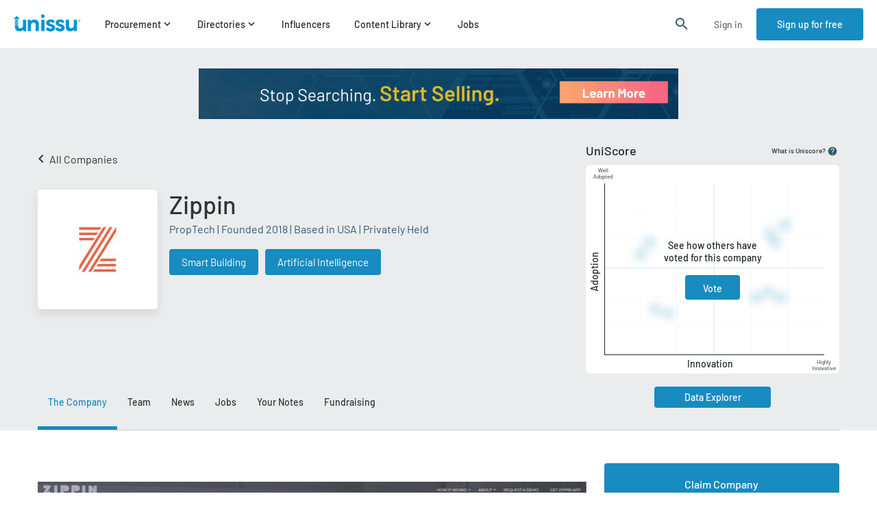

--- FILE ---
content_type: text/javascript
request_url: https://cdn.unissu.com/static/js/7364.41609467.chunk.js
body_size: 5238
content:
(self.webpackChunkunissu_frontend=self.webpackChunkunissu_frontend||[]).push([[7364],{89258:e=>{var t="undefined"!==typeof Element,n="function"===typeof Map,r="function"===typeof Set,o="function"===typeof ArrayBuffer&&!!ArrayBuffer.isView;function i(e,a){if(e===a)return!0;if(e&&a&&"object"==typeof e&&"object"==typeof a){if(e.constructor!==a.constructor)return!1;var u,c,f,s;if(Array.isArray(e)){if((u=e.length)!=a.length)return!1;for(c=u;0!==c--;)if(!i(e[c],a[c]))return!1;return!0}if(n&&e instanceof Map&&a instanceof Map){if(e.size!==a.size)return!1;for(s=e.entries();!(c=s.next()).done;)if(!a.has(c.value[0]))return!1;for(s=e.entries();!(c=s.next()).done;)if(!i(c.value[1],a.get(c.value[0])))return!1;return!0}if(r&&e instanceof Set&&a instanceof Set){if(e.size!==a.size)return!1;for(s=e.entries();!(c=s.next()).done;)if(!a.has(c.value[0]))return!1;return!0}if(o&&ArrayBuffer.isView(e)&&ArrayBuffer.isView(a)){if((u=e.length)!=a.length)return!1;for(c=u;0!==c--;)if(e[c]!==a[c])return!1;return!0}if(e.constructor===RegExp)return e.source===a.source&&e.flags===a.flags;if(e.valueOf!==Object.prototype.valueOf&&"function"===typeof e.valueOf&&"function"===typeof a.valueOf)return e.valueOf()===a.valueOf();if(e.toString!==Object.prototype.toString&&"function"===typeof e.toString&&"function"===typeof a.toString)return e.toString()===a.toString();if((u=(f=Object.keys(e)).length)!==Object.keys(a).length)return!1;for(c=u;0!==c--;)if(!Object.prototype.hasOwnProperty.call(a,f[c]))return!1;if(t&&e instanceof Element)return!1;for(c=u;0!==c--;)if(("_owner"!==f[c]&&"__v"!==f[c]&&"__o"!==f[c]||!e.$$typeof)&&!i(e[f[c]],a[f[c]]))return!1;return!0}return e!==e&&a!==a}e.exports=function(e,t){try{return i(e,t)}catch(n){if((n.message||"").match(/stack|recursion/i))return console.warn("react-fast-compare cannot handle circular refs"),!1;throw n}}},17364:(e,t,n)=>{"use strict";n.d(t,{q:()=>ce});var r=n(34860),o=n.n(r),i=n(73031),a=n.n(i),u=n(89258),c=n.n(u),f=n(28381),s=n(84037),l=n.n(s),p="bodyAttributes",d="htmlAttributes",y="titleAttributes",h={BASE:"base",BODY:"body",HEAD:"head",HTML:"html",LINK:"link",META:"meta",NOSCRIPT:"noscript",SCRIPT:"script",STYLE:"style",TITLE:"title"},b=(Object.keys(h).map((function(e){return h[e]})),"charset"),m="cssText",T="href",g="http-equiv",v="innerHTML",w="itemprop",A="name",O="property",C="rel",S="src",E="target",j={accesskey:"accessKey",charset:"charSet",class:"className",contenteditable:"contentEditable",contextmenu:"contextMenu","http-equiv":"httpEquiv",itemprop:"itemProp",tabindex:"tabIndex"},k="defaultTitle",P="defer",L="encodeSpecialCharacters",x="onChangeClientState",I="titleTemplate",M=Object.keys(j).reduce((function(e,t){return e[j[t]]=t,e}),{}),N=[h.NOSCRIPT,h.SCRIPT,h.STYLE],R="data-react-helmet",_="function"===typeof Symbol&&"symbol"===typeof Symbol.iterator?function(e){return typeof e}:function(e){return e&&"function"===typeof Symbol&&e.constructor===Symbol&&e!==Symbol.prototype?"symbol":typeof e},q=function(){function e(e,t){for(var n=0;n<t.length;n++){var r=t[n];r.enumerable=r.enumerable||!1,r.configurable=!0,"value"in r&&(r.writable=!0),Object.defineProperty(e,r.key,r)}}return function(t,n,r){return n&&e(t.prototype,n),r&&e(t,r),t}}(),B=Object.assign||function(e){for(var t=1;t<arguments.length;t++){var n=arguments[t];for(var r in n)Object.prototype.hasOwnProperty.call(n,r)&&(e[r]=n[r])}return e},D=function(e,t){var n={};for(var r in e)t.indexOf(r)>=0||Object.prototype.hasOwnProperty.call(e,r)&&(n[r]=e[r]);return n},H=function(e){return!1===(!(arguments.length>1&&void 0!==arguments[1])||arguments[1])?String(e):String(e).replace(/&/g,"&amp;").replace(/</g,"&lt;").replace(/>/g,"&gt;").replace(/"/g,"&quot;").replace(/'/g,"&#x27;")},Y=function(e){var t=V(e,h.TITLE),n=V(e,I);if(n&&t)return n.replace(/%s/g,(function(){return Array.isArray(t)?t.join(""):t}));var r=V(e,k);return t||r||void 0},F=function(e){return V(e,x)||function(){}},U=function(e,t){return t.filter((function(t){return"undefined"!==typeof t[e]})).map((function(t){return t[e]})).reduce((function(e,t){return B({},e,t)}),{})},z=function(e,t){return t.filter((function(e){return"undefined"!==typeof e[h.BASE]})).map((function(e){return e[h.BASE]})).reverse().reduce((function(t,n){if(!t.length)for(var r=Object.keys(n),o=0;o<r.length;o++){var i=r[o].toLowerCase();if(-1!==e.indexOf(i)&&n[i])return t.concat(n)}return t}),[])},K=function(e,t,n){var r={};return n.filter((function(t){return!!Array.isArray(t[e])||("undefined"!==typeof t[e]&&Q("Helmet: "+e+' should be of type "Array". Instead found type "'+_(t[e])+'"'),!1)})).map((function(t){return t[e]})).reverse().reduce((function(e,n){var o={};n.filter((function(e){for(var n=void 0,i=Object.keys(e),a=0;a<i.length;a++){var u=i[a],c=u.toLowerCase();-1===t.indexOf(c)||n===C&&"canonical"===e[n].toLowerCase()||c===C&&"stylesheet"===e[c].toLowerCase()||(n=c),-1===t.indexOf(u)||u!==v&&u!==m&&u!==w||(n=u)}if(!n||!e[n])return!1;var f=e[n].toLowerCase();return r[n]||(r[n]={}),o[n]||(o[n]={}),!r[n][f]&&(o[n][f]=!0,!0)})).reverse().forEach((function(t){return e.push(t)}));for(var i=Object.keys(o),a=0;a<i.length;a++){var u=i[a],c=l()({},r[u],o[u]);r[u]=c}return e}),[]).reverse()},V=function(e,t){for(var n=e.length-1;n>=0;n--){var r=e[n];if(r.hasOwnProperty(t))return r[t]}return null},W=function(){var e=Date.now();return function(t){var n=Date.now();n-e>16?(e=n,t(n)):setTimeout((function(){W(t)}),0)}}(),$=function(e){return clearTimeout(e)},G="undefined"!==typeof window?window.requestAnimationFrame&&window.requestAnimationFrame.bind(window)||window.webkitRequestAnimationFrame||window.mozRequestAnimationFrame||W:n.g.requestAnimationFrame||W,J="undefined"!==typeof window?window.cancelAnimationFrame||window.webkitCancelAnimationFrame||window.mozCancelAnimationFrame||$:n.g.cancelAnimationFrame||$,Q=function(e){return console&&"function"===typeof console.warn&&console.warn(e)},X=null,Z=function(e,t){var n=e.baseTag,r=e.bodyAttributes,o=e.htmlAttributes,i=e.linkTags,a=e.metaTags,u=e.noscriptTags,c=e.onChangeClientState,f=e.scriptTags,s=e.styleTags,l=e.title,p=e.titleAttributes;ne(h.BODY,r),ne(h.HTML,o),te(l,p);var d={baseTag:re(h.BASE,n),linkTags:re(h.LINK,i),metaTags:re(h.META,a),noscriptTags:re(h.NOSCRIPT,u),scriptTags:re(h.SCRIPT,f),styleTags:re(h.STYLE,s)},y={},b={};Object.keys(d).forEach((function(e){var t=d[e],n=t.newTags,r=t.oldTags;n.length&&(y[e]=n),r.length&&(b[e]=d[e].oldTags)})),t&&t(),c(e,y,b)},ee=function(e){return Array.isArray(e)?e.join(""):e},te=function(e,t){"undefined"!==typeof e&&document.title!==e&&(document.title=ee(e)),ne(h.TITLE,t)},ne=function(e,t){var n=document.getElementsByTagName(e)[0];if(n){for(var r=n.getAttribute(R),o=r?r.split(","):[],i=[].concat(o),a=Object.keys(t),u=0;u<a.length;u++){var c=a[u],f=t[c]||"";n.getAttribute(c)!==f&&n.setAttribute(c,f),-1===o.indexOf(c)&&o.push(c);var s=i.indexOf(c);-1!==s&&i.splice(s,1)}for(var l=i.length-1;l>=0;l--)n.removeAttribute(i[l]);o.length===i.length?n.removeAttribute(R):n.getAttribute(R)!==a.join(",")&&n.setAttribute(R,a.join(","))}},re=function(e,t){var n=document.head||document.querySelector(h.HEAD),r=n.querySelectorAll(e+"["+R+"]"),o=Array.prototype.slice.call(r),i=[],a=void 0;return t&&t.length&&t.forEach((function(t){var n=document.createElement(e);for(var r in t)if(t.hasOwnProperty(r))if(r===v)n.innerHTML=t.innerHTML;else if(r===m)n.styleSheet?n.styleSheet.cssText=t.cssText:n.appendChild(document.createTextNode(t.cssText));else{var u="undefined"===typeof t[r]?"":t[r];n.setAttribute(r,u)}n.setAttribute(R,"true"),o.some((function(e,t){return a=t,n.isEqualNode(e)}))?o.splice(a,1):i.push(n)})),o.forEach((function(e){return e.parentNode.removeChild(e)})),i.forEach((function(e){return n.appendChild(e)})),{oldTags:o,newTags:i}},oe=function(e){return Object.keys(e).reduce((function(t,n){var r="undefined"!==typeof e[n]?n+'="'+e[n]+'"':""+n;return t?t+" "+r:r}),"")},ie=function(e){var t=arguments.length>1&&void 0!==arguments[1]?arguments[1]:{};return Object.keys(e).reduce((function(t,n){return t[j[n]||n]=e[n],t}),t)},ae=function(e,t,n){switch(e){case h.TITLE:return{toComponent:function(){return function(e,t,n){var r,o=((r={key:t})[R]=!0,r),i=ie(n,o);return[f.createElement(h.TITLE,i,t)]}(0,t.title,t.titleAttributes)},toString:function(){return function(e,t,n,r){var o=oe(n),i=ee(t);return o?"<"+e+" "+R+'="true" '+o+">"+H(i,r)+"</"+e+">":"<"+e+" "+R+'="true">'+H(i,r)+"</"+e+">"}(e,t.title,t.titleAttributes,n)}};case p:case d:return{toComponent:function(){return ie(t)},toString:function(){return oe(t)}};default:return{toComponent:function(){return function(e,t){return t.map((function(t,n){var r,o=((r={key:n})[R]=!0,r);return Object.keys(t).forEach((function(e){var n=j[e]||e;if(n===v||n===m){var r=t.innerHTML||t.cssText;o.dangerouslySetInnerHTML={__html:r}}else o[n]=t[e]})),f.createElement(e,o)}))}(e,t)},toString:function(){return function(e,t,n){return t.reduce((function(t,r){var o=Object.keys(r).filter((function(e){return!(e===v||e===m)})).reduce((function(e,t){var o="undefined"===typeof r[t]?t:t+'="'+H(r[t],n)+'"';return e?e+" "+o:o}),""),i=r.innerHTML||r.cssText||"",a=-1===N.indexOf(e);return t+"<"+e+" "+R+'="true" '+o+(a?"/>":">"+i+"</"+e+">")}),"")}(e,t,n)}}}},ue=function(e){var t=e.baseTag,n=e.bodyAttributes,r=e.encode,o=e.htmlAttributes,i=e.linkTags,a=e.metaTags,u=e.noscriptTags,c=e.scriptTags,f=e.styleTags,s=e.title,l=void 0===s?"":s,y=e.titleAttributes;return{base:ae(h.BASE,t,r),bodyAttributes:ae(p,n,r),htmlAttributes:ae(d,o,r),link:ae(h.LINK,i,r),meta:ae(h.META,a,r),noscript:ae(h.NOSCRIPT,u,r),script:ae(h.SCRIPT,c,r),style:ae(h.STYLE,f,r),title:ae(h.TITLE,{title:l,titleAttributes:y},r)}},ce=function(e){var t,n;return n=t=function(t){function n(){return function(e,t){if(!(e instanceof t))throw new TypeError("Cannot call a class as a function")}(this,n),function(e,t){if(!e)throw new ReferenceError("this hasn't been initialised - super() hasn't been called");return!t||"object"!==typeof t&&"function"!==typeof t?e:t}(this,t.apply(this,arguments))}return function(e,t){if("function"!==typeof t&&null!==t)throw new TypeError("Super expression must either be null or a function, not "+typeof t);e.prototype=Object.create(t&&t.prototype,{constructor:{value:e,enumerable:!1,writable:!0,configurable:!0}}),t&&(Object.setPrototypeOf?Object.setPrototypeOf(e,t):e.__proto__=t)}(n,t),n.prototype.shouldComponentUpdate=function(e){return!c()(this.props,e)},n.prototype.mapNestedChildrenToProps=function(e,t){if(!t)return null;switch(e.type){case h.SCRIPT:case h.NOSCRIPT:return{innerHTML:t};case h.STYLE:return{cssText:t}}throw new Error("<"+e.type+" /> elements are self-closing and can not contain children. Refer to our API for more information.")},n.prototype.flattenArrayTypeChildren=function(e){var t,n=e.child,r=e.arrayTypeChildren,o=e.newChildProps,i=e.nestedChildren;return B({},r,((t={})[n.type]=[].concat(r[n.type]||[],[B({},o,this.mapNestedChildrenToProps(n,i))]),t))},n.prototype.mapObjectTypeChildren=function(e){var t,n,r=e.child,o=e.newProps,i=e.newChildProps,a=e.nestedChildren;switch(r.type){case h.TITLE:return B({},o,((t={})[r.type]=a,t.titleAttributes=B({},i),t));case h.BODY:return B({},o,{bodyAttributes:B({},i)});case h.HTML:return B({},o,{htmlAttributes:B({},i)})}return B({},o,((n={})[r.type]=B({},i),n))},n.prototype.mapArrayTypeChildrenToProps=function(e,t){var n=B({},t);return Object.keys(e).forEach((function(t){var r;n=B({},n,((r={})[t]=e[t],r))})),n},n.prototype.warnOnInvalidChildren=function(e,t){return!0},n.prototype.mapChildrenToProps=function(e,t){var n=this,r={};return f.Children.forEach(e,(function(e){if(e&&e.props){var o=e.props,i=o.children,a=function(e){var t=arguments.length>1&&void 0!==arguments[1]?arguments[1]:{};return Object.keys(e).reduce((function(t,n){return t[M[n]||n]=e[n],t}),t)}(D(o,["children"]));switch(n.warnOnInvalidChildren(e,i),e.type){case h.LINK:case h.META:case h.NOSCRIPT:case h.SCRIPT:case h.STYLE:r=n.flattenArrayTypeChildren({child:e,arrayTypeChildren:r,newChildProps:a,nestedChildren:i});break;default:t=n.mapObjectTypeChildren({child:e,newProps:t,newChildProps:a,nestedChildren:i})}}})),t=this.mapArrayTypeChildrenToProps(r,t)},n.prototype.render=function(){var t=this.props,n=t.children,r=D(t,["children"]),o=B({},r);return n&&(o=this.mapChildrenToProps(n,o)),f.createElement(e,o)},q(n,null,[{key:"canUseDOM",set:function(t){e.canUseDOM=t}}]),n}(f.Component),t.propTypes={base:o().object,bodyAttributes:o().object,children:o().oneOfType([o().arrayOf(o().node),o().node]),defaultTitle:o().string,defer:o().bool,encodeSpecialCharacters:o().bool,htmlAttributes:o().object,link:o().arrayOf(o().object),meta:o().arrayOf(o().object),noscript:o().arrayOf(o().object),onChangeClientState:o().func,script:o().arrayOf(o().object),style:o().arrayOf(o().object),title:o().string,titleAttributes:o().object,titleTemplate:o().string},t.defaultProps={defer:!0,encodeSpecialCharacters:!0},t.peek=e.peek,t.rewind=function(){var t=e.rewind();return t||(t=ue({baseTag:[],bodyAttributes:{},encodeSpecialCharacters:!0,htmlAttributes:{},linkTags:[],metaTags:[],noscriptTags:[],scriptTags:[],styleTags:[],title:"",titleAttributes:{}})),t},n}(a()((function(e){return{baseTag:z([T,E],e),bodyAttributes:U(p,e),defer:V(e,P),encode:V(e,L),htmlAttributes:U(d,e),linkTags:K(h.LINK,[C,T],e),metaTags:K(h.META,[A,b,g,O,w],e),noscriptTags:K(h.NOSCRIPT,[v],e),onChangeClientState:F(e),scriptTags:K(h.SCRIPT,[S,v],e),styleTags:K(h.STYLE,[m],e),title:Y(e),titleAttributes:U(y,e)}}),(function(e){X&&J(X),e.defer?X=G((function(){Z(e,(function(){X=null}))})):(Z(e),X=null)}),ue)((function(){return null})));ce.renderStatic=ce.rewind},73031:(e,t,n)=>{"use strict";var r,o=n(28381),i=(r=o)&&"object"===typeof r&&"default"in r?r.default:r;function a(e,t,n){return t in e?Object.defineProperty(e,t,{value:n,enumerable:!0,configurable:!0,writable:!0}):e[t]=n,e}var u=!("undefined"===typeof window||!window.document||!window.document.createElement);e.exports=function(e,t,n){if("function"!==typeof e)throw new Error("Expected reducePropsToState to be a function.");if("function"!==typeof t)throw new Error("Expected handleStateChangeOnClient to be a function.");if("undefined"!==typeof n&&"function"!==typeof n)throw new Error("Expected mapStateOnServer to either be undefined or a function.");return function(r){if("function"!==typeof r)throw new Error("Expected WrappedComponent to be a React component.");var c,f=[];function s(){c=e(f.map((function(e){return e.props}))),l.canUseDOM?t(c):n&&(c=n(c))}var l=function(e){var t,n;function o(){return e.apply(this,arguments)||this}n=e,(t=o).prototype=Object.create(n.prototype),t.prototype.constructor=t,t.__proto__=n,o.peek=function(){return c},o.rewind=function(){if(o.canUseDOM)throw new Error("You may only call rewind() on the server. Call peek() to read the current state.");var e=c;return c=void 0,f=[],e};var a=o.prototype;return a.UNSAFE_componentWillMount=function(){f.push(this),s()},a.componentDidUpdate=function(){s()},a.componentWillUnmount=function(){var e=f.indexOf(this);f.splice(e,1),s()},a.render=function(){return i.createElement(r,this.props)},o}(o.PureComponent);return a(l,"displayName","SideEffect("+function(e){return e.displayName||e.name||"Component"}(r)+")"),a(l,"canUseDOM",u),l}}}}]);
//# sourceMappingURL=7364.41609467.chunk.js.map

--- FILE ---
content_type: text/plain
request_url: https://d3hvr9ov8r44ah.cloudfront.net/media/vendors/logos/thumbnails/144/5622fc55d7c14dba9ac550a8aaf4b89c-90x90-89-True.png
body_size: 4176
content:
�PNG

   IHDR   Z   Z   8�A  �IDATx��ixTU���ުJU%U��0�4Yd�Т,�K�Ҹ��*�˨�B�tۈ��<���N�:��#�8
v7���,
vH�I@BBR{�=g>ܪ2E\�o�����:����=�v�PJ)r�ޡeZ�
rD[��!G�E�mrD[��!G�E�mrD[��!G�E�ml��� �B��"�R
�&������iR�R)t��-8CJ4!�� ـ�#ZJ�։�]{زm;���|��h4
��ᠬ���UrҀ~�����9�Yc:����i�!�w�,{w5[���H��0��'�D�u
�>�/Sr�k�R��N͗-ڝ-�BK�b�<�Ǘ�ݱM�p�9�u!�hI�3�p$���������8g¸.sg':���� ����l%B�p��P*��}��"a���`(����N�Λ�� ߝ�$�DK��4���-�[�0k���[ ��]���q4LBm�~N;y(KͧGiq�2����BA�v��>��W�!7� ����a`$~ ]��u=1��bVl6��#�:���MQ�7���@F�S���q��w�����+ɚ�!%t��Al6�E>��|�l6� � R��4��>���ײ�W�#������C)��i<���,�|�^�FW��n��)��Ss�h��T�� ���g�zV�u��z��nW�ɉ�B����Q�3{�4���j�MG�hh<���o��=�ͦ�i��	:�Aƌ�-�\�ȡ�v���������|�����_�%� 7�z�y�����g��x"֛��Ͼ���-8��H6�苦O�%R$w��}�f^]��W�����7�� 0r�@�X����O�������-<���4����#i2������r�i��it�L?�Ew\�MבR�қ���+oS��H4�a�ѻ�'�^8���7	g��Ew\Ok[;+W�Ó�Nm�R*\�<���Z�\2���"�7FK5Z&4������� �=-���b��s��9�t�X,���K�����S��M'��"���f��S���������Ű�:wϛCYi1�X,E���v>k<���7��b,%:�?�6n����
%� �p�I�*/`�ӯ�������3)%R��3/��ß^|��O�
@��R.�6�P8���B�I�u���b,#Z)��������t=e*��AQ���5cQJ�{oO���� )՗0&�
����_Z��(��\3��B/�at�j��:;wק�&V*��m�U{G�����z'��h��޽�]Q��������#]<�.�*�ͦ��z����!�+ʩ�݋H4�Z5J)t]���m�w�d��{�p�h4�'5����<�����!4qLT(@h������H�v�h0��h4J(9�otlȚ�mR��#�6#�B��I���XN���.��R_l�*�lI�B�T�&��t+4�C�6ã��Df�^�]����r�|\0��n�Q��)e?Gh.�c�h��!fp���~v{z0dH��� �}\��X`!Ѧ�]N�a�rJ��S���O��A)8s����Qo��p�I9������ޜ9�d��O���~3y{*
4�I��"�.g�LV�2��H�94��ʞ�#��
���D���bB����m7^���#Ql6=Ux�4?6��L�un��r|����W�"��.\��1ӬU�=ͬ�:6�t�`��H.�!���D�Ga�|���a������s>O>�m�#Q��8�x�p$Jk[;>O>�sg�=��k7��5�]F'�ՃN�&�U�4�!:<tP5��b�x"pHf� &%�.^ʓKPջ�N<��������n�n�����#Ob�̳����޺ϸw�R���mz*�N������&�e�ne�4�ȉ�b̾�lܼ�ۙ�X�4�P(L�ʞ<p׍�2 �,
���@��������۸����W߈��L�$5M�6�D���}8�v˓J�j�0k���qcF�n�քf}A����ɾ�&���K.�h*3��Pѳn�3�\������*�yy�@��`jo,����q��)�Z��OIkw�����0d�^���iq� 
Sޣ���d��~��rK��n���Oji:p�˙J��Ü[�g��A'��H�6#��d���[���k֧Z���0b��H4��R%)g�{�|UU�2~��X� !4K��$2R3�R����>���m�W�K�g�������ϒ\I�噽�B0}�Y��D׭�<d$ב\�5�Na@�>�������\�L�ې�k�4!�p��
&����V##D'7E����)��b�Z�ù`�Ĕy�A�u ���b�9gѯ��p8z\IB���Sً�&������}�f͜l��ǑM�?�nE�?\���/�:���U]�|�e�P$B����`�Č�YB���͕��0MǁM�1�+/�A�� G4��uL�t��J �NQ��i��!F�<��g���{g���/�7�ۿ����F��k����ܫf���dYA��5*5|L��?��5������t��?��1��dEz�!@�^_�O���E(�V$i�F8��r�^�/�2�G*�����%�E�t�%f�Y�J7n��JK���̪��YC4|aB�L��I�i��)/�k� S&�c��gf��H"��1[�JI���3*z��|}�hF�QN(/�߯���<ل� Z&�C�f\5M�g���~�iu��Bܐ�6�rz�uG���)�.��DF��|�S���<����pC�Yq���i�����@�u��f��	�N�R�5�6�ؓ/�{_�Y-O��L�y#�s&m��\=o�/����{��{�c޵�2|�������z�ː���w�e��������so0�қ�zޢTE=�1�2RaInV��5���gxc����^�5?�������M��v'W����XJ�C����G2dPu���m���|K��*>oa�9?f�u�Q٫,s����J)��mآjf�Q�'MT7���jl�<m\<WuM��������S�S#jf�5�T���Ջ���z��x@���9�?W7���*?i���9G}�qK�V�R�e�w�S�^�*�OV��b��FcJ)�b���R���mj��SϾTmڲ=�����/�o�4U=z�����Ss~�u�3�25��U��6%�T��9g4S��b��>Y��v�ڹ�.M�`�RJ������L��Jn�;�݆a�V��y�7��of��}�m��<|#����H��H,����G�L� ���n㶹��WUI�gM<���3�1ZF�ق+�kh�M[�icF����$,�y4la�G�t�q�)�5l�!�
��<�,�����t�!��0$���S��t����i>�bV�PYi	cF��k�۴����ď�O��o����V�����ݥ����ӽ���?�A�=躆-!�,�:Ld�ut]�v�^6��݋��z���T���B�0-�G�d����n>/yyy�l:��lG�}��nn�;���|l�]ǜ���g^c��B�pjl(f���|�5����������ǭsg�]� ɦ-۱�tG�kay�!%�̿��n�a�s��Wr���M4-uI��]�x������46��)�����ڎ���|�#~z�,��1��s�LN��'u��J�P�ܫ�y�O��?f$Kߍ�k�V],%:y{�;�ꖅtt((p�?���N0�H�T*���khbs�N�l�M�gʹw�Q�41�'�3x@_����r�<h�u�_[��}
�?�Ǔ���!��-?ny�����n��E���ø\NΟRÕϠw�0�[u=�nO=�����P(LiI7~��fƏ��b�"�D��ν��?����}�?�wEOΩ9��|����9�M��lݶ�w�_ˊUk�kh���b��a�:�rVWe�&���@���R,�^~�]>ڴ�C-mx��[ɰ��X]EeE9�|�x=���f�`,��#��#�74Q�s/o���������8e�`.�6�s'�K���SgŝJ`������׵X�q;v�q�P+�XM�p��8��R�%CJ�P8�sݽ����z3z�I�q�HF�2?�;��P
��i�9��M�khb_C#M�r����@��Z �x�)�棼��>=��(�WY�4B��3Ӫ�':��;]�G��H�C��b6 k�>*�m^�
 �h�)y�1���lA��φ����#�"䈶9�-B�h��#�"䈶9�-B�h��#�"䈶9�-B�h����wx�%:    IEND�B`�

--- FILE ---
content_type: text/javascript
request_url: https://cdn.unissu.com/static/js/4952.efa2a32a.chunk.js
body_size: 4871
content:
/*! For license information please see 4952.efa2a32a.chunk.js.LICENSE.txt */
(self.webpackChunkunissu_frontend=self.webpackChunkunissu_frontend||[]).push([[4952],{45670:function(e,t,n){var r;e.exports=(r=n(28381),function(e){var t={};function n(r){if(t[r])return t[r].exports;var o=t[r]={i:r,l:!1,exports:{}};return e[r].call(o.exports,o,o.exports,n),o.l=!0,o.exports}return n.m=e,n.c=t,n.d=function(e,t,r){n.o(e,t)||Object.defineProperty(e,t,{enumerable:!0,get:r})},n.r=function(e){"undefined"!=typeof Symbol&&Symbol.toStringTag&&Object.defineProperty(e,Symbol.toStringTag,{value:"Module"}),Object.defineProperty(e,"__esModule",{value:!0})},n.t=function(e,t){if(1&t&&(e=n(e)),8&t)return e;if(4&t&&"object"==typeof e&&e&&e.__esModule)return e;var r=Object.create(null);if(n.r(r),Object.defineProperty(r,"default",{enumerable:!0,value:e}),2&t&&"string"!=typeof e)for(var o in e)n.d(r,o,function(t){return e[t]}.bind(null,o));return r},n.n=function(e){var t=e&&e.__esModule?function(){return e.default}:function(){return e};return n.d(t,"a",t),t},n.o=function(e,t){return Object.prototype.hasOwnProperty.call(e,t)},n.p="",n(n.s=4)}([function(e,t,n){e.exports=n(2)()},function(e,t){e.exports=r},function(e,t,n){"use strict";var r=n(3);function o(){}function i(){}i.resetWarningCache=o,e.exports=function(){function e(e,t,n,o,i,s){if(s!==r){var a=new Error("Calling PropTypes validators directly is not supported by the `prop-types` package. Use PropTypes.checkPropTypes() to call them. Read more at http://fb.me/use-check-prop-types");throw a.name="Invariant Violation",a}}function t(){return e}e.isRequired=e;var n={array:e,bigint:e,bool:e,func:e,number:e,object:e,string:e,symbol:e,any:e,arrayOf:t,element:e,elementType:e,instanceOf:t,node:e,objectOf:t,oneOf:t,oneOfType:t,shape:t,exact:t,checkPropTypes:i,resetWarningCache:o};return n.PropTypes=n,n}},function(e,t,n){"use strict";e.exports="SECRET_DO_NOT_PASS_THIS_OR_YOU_WILL_BE_FIRED"},function(e,t,n){"use strict";n.r(t);var r=n(1),o=n.n(r),i=n(0),s=n.n(i),a=function(e){return 0!==e};function l(){return(l=Object.assign?Object.assign.bind():function(e){for(var t=1;t<arguments.length;t++){var n=arguments[t];for(var r in n)Object.prototype.hasOwnProperty.call(n,r)&&(e[r]=n[r])}return e}).apply(this,arguments)}function c(e){return(c="function"==typeof Symbol&&"symbol"==typeof Symbol.iterator?function(e){return typeof e}:function(e){return e&&"function"==typeof Symbol&&e.constructor===Symbol&&e!==Symbol.prototype?"symbol":typeof e})(e)}function u(e,t){for(var n=0;n<t.length;n++){var r=t[n];r.enumerable=r.enumerable||!1,r.configurable=!0,"value"in r&&(r.writable=!0),Object.defineProperty(e,r.key,r)}}function p(e,t){return(p=Object.setPrototypeOf?Object.setPrototypeOf.bind():function(e,t){return e.__proto__=t,e})(e,t)}function f(e){var t=function(){if("undefined"==typeof Reflect||!Reflect.construct)return!1;if(Reflect.construct.sham)return!1;if("function"==typeof Proxy)return!0;try{return Boolean.prototype.valueOf.call(Reflect.construct(Boolean,[],(function(){}))),!0}catch(e){return!1}}();return function(){var n,r=h(e);if(t){var o=h(this).constructor;n=Reflect.construct(r,arguments,o)}else n=r.apply(this,arguments);return d(this,n)}}function d(e,t){if(t&&("object"===c(t)||"function"==typeof t))return t;if(void 0!==t)throw new TypeError("Derived constructors may only return object or undefined");return g(e)}function g(e){if(void 0===e)throw new ReferenceError("this hasn't been initialised - super() hasn't been called");return e}function h(e){return(h=Object.setPrototypeOf?Object.getPrototypeOf.bind():function(e){return e.__proto__||Object.getPrototypeOf(e)})(e)}function m(e,t,n){return t in e?Object.defineProperty(e,t,{value:n,enumerable:!0,configurable:!0,writable:!0}):e[t]=n,e}var b=function(e){!function(e,t){if("function"!=typeof t&&null!==t)throw new TypeError("Super expression must either be null or a function");e.prototype=Object.create(t&&t.prototype,{constructor:{value:e,writable:!0,configurable:!0}}),Object.defineProperty(e,"prototype",{writable:!1}),t&&p(e,t)}(s,e);var t,n,r,i=f(s);function s(e){var t;return function(e,t){if(!(e instanceof t))throw new TypeError("Cannot call a class as a function")}(this,s),m(g(t=i.call(this,e)),"continueOpenCollapsible",(function(){var e=g(t).innerRef;t.setState({height:e.scrollHeight,transition:"height ".concat(t.props.transitionTime,"ms ").concat(t.props.easing),isClosed:!1,hasBeenOpened:!0,inTransition:a(e.scrollHeight),shouldOpenOnNextCycle:!1})})),m(g(t),"handleTriggerClick",(function(e){t.props.triggerDisabled||t.state.inTransition||(e.preventDefault(),t.props.handleTriggerClick?t.props.handleTriggerClick(t.props.accordionPosition):!0===t.state.isClosed?(t.openCollapsible(),t.props.onOpening(),t.props.onTriggerOpening()):(t.closeCollapsible(),t.props.onClosing(),t.props.onTriggerClosing()))})),m(g(t),"handleTransitionEnd",(function(e){e.target===t.innerRef&&(t.state.isClosed?(t.setState({inTransition:!1}),t.props.onClose()):(t.setState({height:"auto",overflow:t.props.overflowWhenOpen,inTransition:!1}),t.props.onOpen()))})),m(g(t),"setInnerRef",(function(e){return t.innerRef=e})),t.timeout=void 0,t.contentId=e.contentElementId||"collapsible-content-".concat(Date.now()),t.triggerId=e.triggerElementProps.id||"collapsible-trigger-".concat(Date.now()),e.open?t.state={isClosed:!1,shouldSwitchAutoOnNextCycle:!1,height:"auto",transition:"none",hasBeenOpened:!0,overflow:e.overflowWhenOpen,inTransition:!1}:t.state={isClosed:!0,shouldSwitchAutoOnNextCycle:!1,height:0,transition:"height ".concat(e.transitionTime,"ms ").concat(e.easing),hasBeenOpened:!1,overflow:"hidden",inTransition:!1},t}return t=s,(n=[{key:"componentDidUpdate",value:function(e,t){var n=this;this.state.shouldOpenOnNextCycle&&this.continueOpenCollapsible(),"auto"!==t.height&&0!==t.height||!0!==this.state.shouldSwitchAutoOnNextCycle||(window.clearTimeout(this.timeout),this.timeout=window.setTimeout((function(){n.setState({height:0,overflow:"hidden",isClosed:!0,shouldSwitchAutoOnNextCycle:!1})}),50)),e.open!==this.props.open&&(!0===this.props.open?(this.openCollapsible(),this.props.onOpening()):(this.closeCollapsible(),this.props.onClosing()))}},{key:"componentWillUnmount",value:function(){window.clearTimeout(this.timeout)}},{key:"closeCollapsible",value:function(){var e=this.innerRef;this.setState({shouldSwitchAutoOnNextCycle:!0,height:e.scrollHeight,transition:"height ".concat(this.props.transitionCloseTime?this.props.transitionCloseTime:this.props.transitionTime,"ms ").concat(this.props.easing),inTransition:a(e.scrollHeight)})}},{key:"openCollapsible",value:function(){this.setState({inTransition:a(this.innerRef.scrollHeight),shouldOpenOnNextCycle:!0})}},{key:"renderNonClickableTriggerElement",value:function(){var e=this.props,t=e.triggerSibling,n=e.classParentString;if(!t)return null;switch(c(t)){case"string":return o.a.createElement("span",{className:"".concat(n,"__trigger-sibling")},t);case"function":return t();case"object":return t;default:return null}}},{key:"render",value:function(){var e=this,t={height:this.state.height,WebkitTransition:this.state.transition,msTransition:this.state.transition,transition:this.state.transition,overflow:this.state.overflow},n=this.state.isClosed?"is-closed":"is-open",r=this.props.triggerDisabled?"is-disabled":"",i=!1===this.state.isClosed&&void 0!==this.props.triggerWhenOpen?this.props.triggerWhenOpen:this.props.trigger,s=this.props.contentContainerTagName,a=this.props.triggerTagName,c=this.props.lazyRender&&!this.state.hasBeenOpened&&this.state.isClosed&&!this.state.inTransition?null:this.props.children,u=this.props,p=u.classParentString,f=u.contentOuterClassName,d=u.contentInnerClassName,g="".concat(p,"__trigger ").concat(n," ").concat(r," ").concat(this.state.isClosed?this.props.triggerClassName:this.props.triggerOpenedClassName),h="".concat(p," ").concat(this.state.isClosed?this.props.className:this.props.openedClassName),m="".concat(p,"__contentOuter ").concat(f),b="".concat(p,"__contentInner ").concat(d);return o.a.createElement(s,l({className:h.trim()},this.props.containerElementProps),o.a.createElement(a,l({id:this.triggerId,className:g.trim(),onClick:this.handleTriggerClick,style:this.props.triggerStyle&&this.props.triggerStyle,onKeyPress:function(t){var n=t.key;(" "===n&&"button"!==e.props.triggerTagName.toLowerCase()||"Enter"===n)&&e.handleTriggerClick(t)},tabIndex:this.props.tabIndex&&this.props.tabIndex,"aria-expanded":!this.state.isClosed,"aria-disabled":this.props.triggerDisabled,"aria-controls":this.contentId,role:"button"},this.props.triggerElementProps),i),this.renderNonClickableTriggerElement(),o.a.createElement("div",{id:this.contentId,className:m.trim(),style:t,onTransitionEnd:this.handleTransitionEnd,ref:this.setInnerRef,hidden:this.props.contentHiddenWhenClosed&&this.state.isClosed&&!this.state.inTransition,role:"region","aria-labelledby":this.triggerId},o.a.createElement("div",{className:b.trim()},c)))}}])&&u(t.prototype,n),r&&u(t,r),Object.defineProperty(t,"prototype",{writable:!1}),s}(r.Component);b.propTypes={transitionTime:s.a.number,transitionCloseTime:s.a.number,triggerTagName:s.a.string,easing:s.a.string,open:s.a.bool,containerElementProps:s.a.object,triggerElementProps:s.a.object,contentElementId:s.a.string,classParentString:s.a.string,className:s.a.string,openedClassName:s.a.string,triggerStyle:s.a.object,triggerClassName:s.a.string,triggerOpenedClassName:s.a.string,contentOuterClassName:s.a.string,contentInnerClassName:s.a.string,accordionPosition:s.a.oneOfType([s.a.string,s.a.number]),handleTriggerClick:s.a.func,onOpen:s.a.func,onClose:s.a.func,onOpening:s.a.func,onClosing:s.a.func,onTriggerOpening:s.a.func,onTriggerClosing:s.a.func,trigger:s.a.oneOfType([s.a.string,s.a.element]),triggerWhenOpen:s.a.oneOfType([s.a.string,s.a.element]),triggerDisabled:s.a.bool,lazyRender:s.a.bool,overflowWhenOpen:s.a.oneOf(["hidden","visible","auto","scroll","inherit","initial","unset"]),contentHiddenWhenClosed:s.a.bool,triggerSibling:s.a.oneOfType([s.a.string,s.a.element,s.a.func]),tabIndex:s.a.number,contentContainerTagName:s.a.string,children:s.a.oneOfType([s.a.string,s.a.element])},b.defaultProps={transitionTime:400,transitionCloseTime:null,triggerTagName:"span",easing:"linear",open:!1,classParentString:"Collapsible",triggerDisabled:!1,lazyRender:!1,overflowWhenOpen:"hidden",contentHiddenWhenClosed:!1,openedClassName:"",triggerStyle:null,triggerClassName:"",triggerOpenedClassName:"",contentOuterClassName:"",contentInnerClassName:"",className:"",triggerSibling:null,onOpen:function(){},onClose:function(){},onOpening:function(){},onClosing:function(){},onTriggerOpening:function(){},onTriggerClosing:function(){},tabIndex:null,contentContainerTagName:"div",triggerElementProps:{}},t.default=b}]))},73156:(e,t,n)=>{"use strict";n.d(t,{kV:()=>s});var r=n(28381),o="https://platform.twitter.com/widgets.js",i="createTimeline",s=function(e){var t=r.useRef(null),s=r.useState(!0),a=s[0],l=s[1];return r.useEffect((function(){var r=!0;return n(26507)(o,"twitter-embed",(function(){if(window.twttr){if(r){if(!window.twttr.widgets[i])return void console.error("Method "+i+" is not present anymore in twttr.widget api");var n=function(){var n,r,o=Object.assign({},e.options);return null!==e&&void 0!==e&&e.autoHeight&&(o.height=null===(n=t.current)||void 0===n||null===(r=n.parentNode)||void 0===r?void 0:r.offsetHeight),o=Object.assign({},o,{theme:null===e||void 0===e?void 0:e.theme,linkColor:null===e||void 0===e?void 0:e.linkColor,borderColor:null===e||void 0===e?void 0:e.borderColor,lang:null===e||void 0===e?void 0:e.lang,tweetLimit:null===e||void 0===e?void 0:e.tweetLimit,ariaPolite:null===e||void 0===e?void 0:e.ariaPolite})}();n=function(t){return t.chrome="",e.noHeader&&(t.chrome=t.chrome+" noheader"),e.noFooter&&(t.chrome=t.chrome+" nofooter"),e.noBorders&&(t.chrome=t.chrome+" noborders"),e.noScrollbar&&(t.chrome=t.chrome+" noscrollbar"),e.transparent&&(t.chrome=t.chrome+" transparent"),t}(n),window.twttr.widgets[i]({sourceType:e.sourceType,screenName:e.screenName,userId:e.userId,ownerScreenName:e.ownerScreenName,slug:e.slug,id:e.id||e.widgetId,url:e.url},null===t||void 0===t?void 0:t.current,n).then((function(t){l(!1),e.onLoad&&e.onLoad(t)}))}}else console.error("Failure to load window.twttr, aborting load")})),function(){r=!1}}),[]),r.createElement(r.Fragment,null,a&&r.createElement(r.Fragment,null,e.placeholder),r.createElement("div",{ref:t}))}},40442:(e,t,n)=>{"use strict";n.d(t,{Z:()=>s});var r=n(84687),o=n.n(r),i=n(5792);const s=function(e){var t=e.getIn;return function(e,n){o()(e,"Form value must be specified");var r=n||function(e){return t(e,"form")};return function(n){for(var s=arguments.length,a=new Array(s>1?s-1:0),l=1;l<s;l++)a[l-1]=arguments[l];return o()(a.length,"No fields specified"),1===a.length?t(r(n),e+".values."+a[0]):a.reduce((function(o,s){var a=t(r(n),e+".values."+s);return void 0===a?o:i.Z.setIn(o,s,a)}),{})}}}(i.Z)},26507:(e,t,n)=>{var r,o,i;i=function(){var e,t,n=document,r=n.getElementsByTagName("head")[0],o=!1,i="push",s="readyState",a="onreadystatechange",l={},c={},u={},p={};function f(e,t){for(var n=0,r=e.length;n<r;++n)if(!t(e[n]))return o;return 1}function d(e,t){f(e,(function(e){return t(e),1}))}function g(t,n,r){t=t[i]?t:[t];var o=n&&n.call,s=o?n:r,a=o?t.join(""):n,m=t.length;function b(e){return e.call?e():l[e]}function y(){if(! --m)for(var e in l[a]=1,s&&s(),u)f(e.split("|"),b)&&!d(u[e],b)&&(u[e]=[])}return setTimeout((function(){d(t,(function t(n,r){return null===n?y():(r||/^https?:\/\//.test(n)||!e||(n=-1===n.indexOf(".js")?e+n+".js":e+n),p[n]?(a&&(c[a]=1),2==p[n]?y():setTimeout((function(){t(n,!0)}),0)):(p[n]=1,a&&(c[a]=1),void h(n,y)))}))}),0),g}function h(e,o){var i,l=n.createElement("script");l.onload=l.onerror=l[a]=function(){l[s]&&!/^c|loade/.test(l[s])||i||(l.onload=l[a]=null,i=1,p[e]=2,o())},l.async=1,l.src=t?e+(-1===e.indexOf("?")?"?":"&")+t:e,r.insertBefore(l,r.lastChild)}return g.get=h,g.order=function(e,t,n){!function r(o){o=e.shift(),e.length?g(o,r):g(o,t,n)}()},g.path=function(t){e=t},g.urlArgs=function(e){t=e},g.ready=function(e,t,n){e=e[i]?e:[e];var r,o=[];return!d(e,(function(e){l[e]||o[i](e)}))&&f(e,(function(e){return l[e]}))?t():(r=e.join("|"),u[r]=u[r]||[],u[r][i](t),n&&n(o)),g},g.done=function(e){g([null],e)},g},e.exports?e.exports=i():void 0===(o="function"===typeof(r=i)?r.call(t,n,t,e):r)||(e.exports=o)}}]);
//# sourceMappingURL=4952.efa2a32a.chunk.js.map

--- FILE ---
content_type: text/plain
request_url: https://d3hvr9ov8r44ah.cloudfront.net/media/vendors/logos/thumbnails/116/9563c807c1fc429eb39a653dd24086c5-90x90-89-True_GwxbvdL.jpeg
body_size: 1517
content:
���� JFIF      �� C 		�� C

��  Z Z" ��           	
�� �   } !1AQa"q2���#B��R��$3br�	
%&'()*456789:CDEFGHIJSTUVWXYZcdefghijstuvwxyz���������������������������������������������������������������������������        	
�� �  w !1AQaq"2�B����	#3R�br�
$4�%�&'()*56789:CDEFGHIJSTUVWXYZcdefghijstuvwxyz��������������������������������������������������������������������������   ? ���(��(��(��(��(��(��(��(��(��(��(��(�b �8��|z�C�rO��q�X���;}1�y�I*�w�y�'�fG��5�~$������ޢ����%��,|�B[ rN�s_���� �f�O㏆�=�|u�rG���1��-ew"m�wW�e�m�"�>���[�mc����)�%p^0��Xu��z������Ûk� k_���t_x��U�]���Au��,Wr7(n�� ��N@<�
ֶ��]��_����x�Ě����[?$�����\�lJ���Fh �@fdz�]oR��4k�WR��������C��4R��� O�_�k_��a�j��j������$�%��Iu�aqp�>y"/$�~���
���K����<K�;�m�n������ �}֧u����]#�
�h�JM�`P����'čfH��/�4�*�J�W�5{�F��-eb�BBK���I rqҽ;#־�����d��W�	��l5k���>��[$w� �X� cR#�A��ú_�t� �O���H��<5y�A=ަ�]�M-ǔ�<�v�U�8�  ��#�TW�V�V�swq���+�U��<
�'�o��'����t� �>,���ƚ� �./m.�_S���$�Y	RA�1�A�˚���<Cw��x[[�ϋuK|\��4ǿ��y>�1�D��(
��Ih�dGVG��H�;�ش��]WS;�s�^���b�i�������G�4R��:�ea���A��~�7������;����y������I�c
0<��<�蘒0|&�r>"����4���B�^��3�
d'am���s�y��|�e���W�l����{[0F[�Ϛ���E�|��As]���#��<!�� �wu���/l2��X4lJ�A �s�k�� ����J���+���mk��`��C�$E�4@�%cbd\+`d��(�/~|(��֙��i��z4�q�Z3Hc�����o�O�0GN�ɭ�|:�o�����kD�{�7���9����v�$Ѳ���7`���� �[��£6�*xI��0�4o&6�X ��R�Ēz��MV��	����Z����,>"q&�����������܆#'��z(/���|+��4O���X[�ˆ q�rI'%��I$��֥PEPEPEPEPEPEPEPEPEPEPEPEP��

--- FILE ---
content_type: text/plain
request_url: https://d3hvr9ov8r44ah.cloudfront.net/media/vendors/logos/thumbnails/166/3b618d6db2aa44bc815bb7b56e94b328-90x90-89-True.png
body_size: 9165
content:
�PNG

   IHDR   Z   Z   8�A  #�IDATx��y�Wu������z�ZR�$[���Z���$BB�	�!0pB��m&230@>�I�0@>C�`0$`�ccV/�k$[�Ւܭ�������g���^w��גL����kU�{����s�=UO���LA�f>&Bth�3'�9lkA"pNP{� �l��O֓�Rx��Rj����z�jX��u�t�ī�d�Ǌ���}c} ��Ƴ=R^�L,Òx�X������ ^�.�З7����U�]��'�3J�?�ϴ��}m�"�v@Et!"1�J+\�%�&��3����x)nb�ŗ�f>��+Н�޼���L�\Y�RO�����|��q���c�XJ����s�(ʝ1��6�!�&���,�ב�gH��*�K?�FT�>�@KQ�B�V��q����[c{��[F�\ ^H�Ȋ�O�%lmOx6�<#��R
�vТiHֳ�a5�xf�����}��=	h�@<Ԟ�;�Q4'm�-����%a��@��O��lي���������k�4FB�9r�<F1ǣ����ҜY����.��_��ũ@Gԡ�Eo���xV�J)B���Şe1v7y��� �Z��_�x�	J��S��%J)J~��b�0�J��h&���'���a5k�[Hzɉk�'�c���u�hEw.�����AY��o���Ůe{��X��t�d9��_�~���~,e��ŵ�R
c�b��_��\�Tt�CbD�9�V�g��͑~�&�J�1���,�� G�iT7�K\͎F���c4�'�d��	.���h�?��5q�l��B�(�Er�<A���&�+�Ix16���k�/���(��"�x�/ϳ�y�@��px`"ZI��m.���4'�)���=F�K[h�9�a)�PJQ,��0�0�jr&I'Ҹ����cն���y̅(E}���:��bh�C%#�l���W�IY>���x�)Ja鬹�p�T"��2:�Ų,���o���:.�x
��;����<�C���TDEx�/Gʌ�1��D�P)�ۊP�3'��;$�(��S�p��h�+ �~@vl���Aфe[�7pF[q7V�l�5����\W�5�ܡv^x�7�q�#��s��p�'�"���mQ��Ð� �ߋ�� �`���5a24<DWwC��c�Z��"�g�8��	iL5��| 9<��;Z�2�'px���Y� d<���e+��P�/���"�ˈ�A�|Ux|xd���.���MO�D��C��&�Ū+K۲Y��"�[�����tr�^I?���r�F�r�Z)�<{JL}0*M��B�يљ�uOO[U ������� xZȆ�7ʨ�'��x�V�ơ�\а���BD�-G+�C�#�}��Y�Kt��l}V��H8��ma�̛��X�o5XKq�.��%y�Bkc�l���(�b��4>�مmi�� ���xk��DъR�hc���t'�^�%�t��@�&�7�T��kckE0��Y�V����'h�	{�2::J�X�����)"B��ʳE�ذ�b,mU��sFJAD֬���Gk��>�NΤ����wQ.����1���N
�R5�X�(��E۲�� X�d��)��9����?}�����H8d������K8��ŷ/�4	'���R�~��h;Z�5]^�)s��17E/&$�%��i]th�I���RUk�J!]=#Hr���H{v�EL�R�Ϯ����)eOa�QP5��(���FDp,�qA��/nZ�g��f�YY3<����#�t���22�Í���Fx��Kh˪yi,�&���Di$�)��q6Üo��Zi|�,���u�3.����B�<�h�(�:��#�C��G�s�x�say����]�ٚ�3S�1�UJ۔r]��~���՚g�Нy�u\\�%��v��t�M���Hٚu��R7w��2>^D[
��t���{���?�[_�ri���Q{1G^	1�r�s ]]j#�&���5$��ɧ�Z�(���w�bY�Bѧ�gd"{V�	������~�2nja`Ky@Kb�І��MP��;�(k���J�8qqm�R�X�hd��5��[t%�x�P;m/�O�tw��ϗ�ZM�b��1~ȓ��6���X���� 1K�F(��h�f��Z��sc��&�{���P��g��(s����{G�-M�P��g]��>�O1�s���'��)�(K3[�c�6l\�N�"�(��B��[�)=hAa@g	�����*;��g�7\��]��g�h�ı~�	�ή
E�
�T7�&��T���x�c{���Z�Z���̞"�Gҝٿ�D �	$��4��؜�����I��Vͷ���K!?|�(�����-sst�Wq�T��8Dݚ&.~�>J��Ⱥ'��r���m(Ĕ������Y����@D��Q��(���Y���*�B�8J9������O��ɗH�=��T
�m]e��2c�9G�g��ȴ4�l�Z��"ʪ,�!DH9W+���v(����P5Y���s�FpA)]d��u�,��!��Y/b��y Z)�_
y��Gq��x�޾l՚8.��	
>O~�[��co%^�&,���OK<�Z���sa�8"����6���
G��y�<��#d�β��2ݡ��
_��r+���[M@W2tO=~��m�5�<6@�8�U�J��D��I%SS#�1�l� �>�m.��"�0�(p�ZhC@��AJ��Np&�'[���
���H�4I��1=�.$�(��Z��)���ȕ�Ң�i���>�1�f|�H��J)�0�ʦ\�"�+�-h��q�D\*��*'���c<�������	��l<K.����F�0aey���ɖka��{�4O��y<鮞
؎��aTF����gJ�N칥�#k~�W8q�;�p��^r���ǲL�ՍI.\���e)�Yz��9ҟ�p�m�yz�K��µ��P"x����Lk#�^��
�y�+?1Z�S̞��Y�S{��Q�@��I��tWg�AU+D���gPb��]z*Ez,$�� ��L�b��8B}�c]c�]��\�,Ekc���Gҳ�]�\�0'�4�H�{U?�>'�����qچ��|Ja�e)\�x�K�����������`Y�>��`��Y��(��BXBk�̠q@c3J\�@�g��v�˷A����im
��t�q�@��0� ��nc���$�p`�2��l[c��� 4C!�-�w�1Bɏ
O4�����U���Q
}9���G��92XbX�4��t}���3J�u��!�8�mi�*ߗ���)R=�!��V#$y�ʹ�tN�4p��M�u��d�s?#-;mwA0�_@�'�O�刻���Ѵ�m�u��&�/0z�����X�>����"��x1���<�6�C��h�m[��c5VKn:�xJ�[qG�Y
[�� 7��X��I�eZxWNOW&�;�u��%!��h:�S��H��]J��S��I���]��w �FY���86���!;���'h{���#m�r\�g+�7�E[6~�*	�HI�:���(,�7]��1��~W7��wtb5�(�k&wQ3�!�X��c8N��5ƚ���\��tU9w��.0c�1wzf@)�f�PykwF��(3�y��^���gci��3�7H���?r�W^ng�w��c;vu�m��U�=�����A@���=�s���U�M�O/��/	ve7%!4脇��{�
hn�1���&��{h�Y�.�U���݋[zk�in�6S���2����E�~�D�w�˚�L��2jJ���-O�����r'^<A�mt��";��ba��vlי��;����6o��K�l!�4��:X�U}fd�(��B�UGi[`[?��b;��Y��.ZW�:7�hGS�U�e�A�����QXg�,����y��X�[l��
DP��.��O�q�C?�mO����|.��۱��^��{&�\�ED�����?ě��[X��n}MQ��	��D�]���	b�^V$?�*�X6
��`C�`�����s�|"��F4�L����/*�2۔�B�?^����<}ߏy��0rz ?��/�LPy(F�Lۀ��tt,�����GOw�׬�T�i�	 �\�A�C��/��JJգ���χ�J�L�&�2(el�Z+<ofw��Ep���ξ�m�CǺ9v��|���p���[9�g������j" 
J�O��Ӭ��e"�7Mo1̴���!44=I��G	}�R3oQi"��!C>Yw,f�ŗ��ض�u�3��U+WM��`@�����s�o����ď�'�;�sp����q���&�� {�"O~�D�K�'6���f�v�p�-k�P4�����Ő�>M&�Ig=�u�<!� ���\m0h��m����\����O�!U����F��(W��么�86�]��`�3���f͙�*	V�~�d�$a�A-4T�04�ۧ(�j���o�g:�P,A���P(M��QLcyW�û��Ct��U��8ʔ=<A�k�F'svhK3>��㕮��{:7 �DYM��!������P�����Z�ahD#����ҐIC̛��8�nF�3r���݉��r��:x�)��&iy�,� $�K��YYuE��m�Pf���OXt�ƄEZ/���#���]���ᑐ�>E�`�:�Lj�jo��j��mX�e�����d�R��:�����XI�$f�`X�Mg{7��1,˚6��lR*��AP,8l�~�����K��﵈�P*���,+�k����E�M���X����h@'V.�6��	,�o��R'Eښ���BDD�,��p���=ض5ՄʹiE�8s�%ҙ8o}��}��\���V���㬚E�hcpP<A"u�M6�c8��Gv�u|E�҈le���^��N�� hUs+����m���� �j���\��[��u��Bl;��������q;�B�R3d�k�,�F��̬�l׀F����Bۛ('ԧ�/�`yv����)���M�d��%d�4�@q���'��),r���H�0��<ڞ��(�5"������ﻌ��T|A$��q׾�l��N|� F�������bx4Zu���2�yD	v�w'_��XS+�s�u%uo_G�M���&$���`���C�S���rA��&iy��3>8�at>�b@bU���8���(��8������K�������E�]�0� � "
���a�n������W�ĭ��k�*���T�����ʅ�r"_Ww��a��R���(c��V.@\�Ĝ(���0�Շ_(�&Inm�,G��cUv�E�ֿ��^�C�-�K�QI�E�q�x�c��T;��#v�����_�S�iwIGWt[Y�t�q�xX�A�Ғ��#+��(�`�qò���V��#��䇳8���-���PJ#��~����l��^��`�کDb"����C�v��L�X[�hm[�.h�S� ĴKRG��|X�����Bn�����b�!f�h[W���J��-ǩOM�� R6"�N��৸�5w�z��UCT"DNq4�B�����1"X�fl�
�[T[%�h��m(=�#T�:�\
�D�D/1�O*6\2>��}�a
a	�>��kma9�m�kR\�(	�`�۸��?�y��
�����)%?r�3@P�1`y7�����y�h��W\L��F��L�IPd�$��H 3���$+(�R4~CO>G����E�իj��(3u����d���0��f�1��00�z�'Se5�D���u,�!Fp�⬸f#a�}�e��qf.[\@'hJ&`8�u�	�Q
%�ܴs&�sk�l�e�ؽ�N���k��͔���dz���(zkBD������ID���1��Kހ��QK�<��\i�aVb���BH�J��:;E�bU��`i�S3tv2V3m�$���u�\ÏX�z�b8��D�(4Q����"�� �^�ay4�C&����x����;�cY��J�l�5,�Ԍ�-L]L�;<��6���ʬ��T��󪄝*�D��z_݄����֢1�#�,Ą�2�����=�1�æJYa�ɉl����o�Ҥ\RIE}���Ah���zq��ʁ5D	�������yJ�rdՆ���� �����VDٹ�8@�F|?���&�}MDW�xq�>uD%Z;l��\u�}$S���!���έ��.�- ߏ��"����%���&���E�T)7����?����JX�]ͪ	��l^̵���	\����(���\�.ݽ�B��:B!ѐa��_�]�XPXW�D�,Ʋ��<�v��<J̃P4&�r��E�,w7��GQ���Y�~U��oX~��\��oǎ9�R0ɲ�V���#\�:��ڜ��^��]�#�++� $�~ed�ȑΕ�$�^����#��B�c��G&��A�<�N�-�,J��m��L�	�t�U��ӿ����Q�lĐ�⬎-Ô�ڳQ)
�"����U�wS,��BGA;6�k��;ژY��JD<�ĻH.{�x�g�����C`$D$ī����Y��d��B��7r��oC��W��ġ���-'n��Y�Z+E�Xd϶�\{�>|?�ԁ��!����5W.8��'Q>D���8�w�h�)���C�������X�_�$�C��8��70{���eiN?x����E$4h'z���l�k�\��]�5�b�����k����LX�V��EV�a���]����A)��۽���[ܚa6�uN(K#�a��[8�oE��T:Z���-'���3j�"7�cCK7\v S�	�EL�'̗�%��ڶH�X��jc�Jr��c��`{�/z�=o���V,����x����g[c����1��;q���5cã������/o!�A��h�
#�R���QwɅ�,�g���Cd{�^�y�v+�����`���n�"�fm|�>��β����A�>3_��Τb��O�N�`��N��-(���R/Ckz9�#ìݹ�[��KR��(�j�:�پ��ɂ�����wa���;�J8^d�h�܆u��k��UM�Р�G�~%���n�J�0t���+����XK���Q��B߾�L�ؙ����	����E�gA)U-^/��W �#����J��I�VΪ��߹�ʢ_%��X�1�����>��������g�č��E�Wc�Y�1�����s|��/�u�ؖ�Kv���A	ðz�L�-���Ι|��\?�,*��#i�B��o���������������ٳ�\�r�u�q�`�����Օ��&ڜ�^�X�5�s�T9�ҎR�\>���y'�B��n���K�N�כ�
-���f��|g�����C�������IGG��e�"Yg��w���c�|� �%_�W�	�pJ�bQ�����ǥ��s�}�����;���BA:::d```Z����}�VYw�r��a)����U���q������9q�Oj�2������[�ݻd��r�u�ʿ�˿T�����o�M�\�[6m� {�\"��-""���~ٲy��޵S.����d��ٟ����<���r��~y�{�H� ��Cr��˟���UW]);�o�w��w���@��O�'[�l����w�Qsb��s��_��:ٲy��ۻG���v�xu�]{��ؾMv��)W^q��d���}""R*��S���\y��i�ٿo�|��l6�(*Y�3������o���î]����{+����q�m�ࡇPJ��_�"_�����u��=7�|���Y�b%�d�B�@C}=7n��9�iɍ�s��	�:;���tw����7��M6n�@KK�<�x��<���y�k_�R����y>���C�O�����;�������~���ZV���|��o��ޞ��8���@DC���\�~�L�y��'?�G>����moc��5|�����y'�?��SG�¾��d�����-���0��/}IV�\!��r�����X������D&����&M��}u�L��,�]#���n�N�[o�EV4/�}�����Çe�K������G�w�]_��U+�-o�]9y��ڹCv��.�=�s������[�55�'?�	��/�Tv��.�U={{z�҃d��M�G(a�G���}{�҃��������᱗^�q]:����7��j�b��� �΍7��#s�?�3����y�k��[o���#R��Sћy� ��}��xu�"��%�_��͛1ư|�r��B��7`�a��5XZG�ɓ'��+�`���J%b��_w=��{//�t �T��U(������������~� �,���!,m100@CCÌ9�٤f���4A�Dss3��r+A`�6��LE[�[�n�;���z���^�����+����/�JE�� ����v�5��j�����Ƣ=� �Z��Ǳ-���J�������!�z�3�)�J��ʿ�����+0aH2�B����%Ҫ��c���r�^F�.�+�NaL��W_M?�8t�� p��Q�����ظi����O�%�J�86�e��O����/��;��,��寊h���qJ),�²&
�+�ض�1�͛��q�F�{�Y��oy��~��^z���t7��r�UW�.����y��ijj������6�ӟ���n~�Mo¶,}�Q6m�L"��ɚ��»
'��?}F.Zw�4/_&۶n�/X+˛���G�|�ɤSr��~ٵs��\�,���$,����������U�VȊ�e�ڲRN�<)?���$�J����*G��]��]w}^DDzzzd���vM�9rDDD|�AY�I��o�AJ�������?����eMr�Eʪ�+duk�|�c��$1���C�duk��e����u	�P�z�)���K���^6nX/[6o�T".��GDd�g-TjO����CO�~��� K�,�˯`�}�b1�;��|��'O�-�޽{y�۶������CO>I"�`�����������{��
���p�M7������<�ox�o�e���_��n�oy��Q__ϩS���׾ʚ5k�馛�:�>}��ﻏW^9E2��+�ફ^3e����u���좩��뮿��[���������'Nb�6;v���k�����Ȁs����&g��^��ϔ�kF��(hԐ    IEND�B`�

--- FILE ---
content_type: text/javascript
request_url: https://cdn.unissu.com/static/js/8703.1e3d9c38.chunk.js
body_size: 43932
content:
"use strict";(self.webpackChunkunissu_frontend=self.webpackChunkunissu_frontend||[]).push([[8703],{73951:(e,s,t)=>{t.d(s,{Z:()=>i});t(28381);const i=t.p+"static/media/missing_logo.81e3edf0033de9e8ee89c88eb51d19ad.svg"},98384:(e,s,t)=>{t.d(s,{H:()=>l,n:()=>o});var i=t(27817),n=t.n(i),a=t(72957);const l=e=>{let s=e;if(!n().isNil(e.country)){const t={label:e.country.name,value:e.country.id};s=Object.assign({},s,{country:t})}if(!n().isNil(n().get(e,"profile.position"))){const{position:t}=e.profile,i={value:t.id,label:t.name};s=Object.assign({},s,{profile:{...s.profile,position:i}})}if(!n().isEmpty(e.sectors)){const t=e.sectors.map((e=>({value:e.id,label:e.name})));s=Object.assign({},s,{sectors:t})}return s},o=(e,s,t)=>n().isNil(t)?(0,a.T)({image:e,thumbnails:s,width:90,height:90}):{backgroundImage:"url(".concat(t,")"),backgroundSize:"cover"}},9173:(e,s,t)=>{t.d(s,{Z:()=>f});var i=t(28381),n=t(27817),a=t.n(n),l=t(75809),o=t.n(l),r=t(77080),c=t(5188),d=t(53e3),p=t(35118),h=t(47849),m=t(1966),u=t(40713),_=t(29341),v=t(5064),x=t(31999),g=t(55392);const y={formWrapper:"styles_formWrapper__PJf+t",contactInfo:"styles_contactInfo__6YVoW",title:"styles_title__BuVKF",description:"styles_description__l0oJJ",telephone:"styles_telephone__OOvCG",emailUsBtn:"styles_emailUsBtn__qNMIH",additionalInfo:"styles_additionalInfo__X9SIP",bold:"styles_bold__D95-g",btnRow:"styles_btnRow__7GSLD",saveBtn:"styles_saveBtn__ml+m8"};var j=t(29343);const N="createTenderForm";class A extends i.Component{constructor(){super(...arguments),this.state={briefPdf:null},this.submit=e=>{const{tenderPartner:s}=this.props;let t=[()=>(0,d.VF)((0,h.J)(p.T_,{activeTab:"open"})),()=>(0,v.h7)({modalName:p.ee.SUCCESS_CREATE_TENDER_MODAL})];if(!a().isNil(s)){const i=s.slug;e={...e,tender_partner_slug:i},t=[()=>(0,d.VF)((0,h.J)(p.OH,{activeTab:"open"}))]}this.props.createTender(N,e,t)}}render(){const{invalid:e,submitting:s,className:t,tenderPartner:n}=this.props,l=a().get(n,"primary_color"),r=a().get(n,"secondary_color");return(0,j.jsxs)("form",{className:o()(y.formWrapper,t),onSubmit:this.props.handleSubmit(this.submit),children:[(0,j.jsxs)("div",{className:y.contactInfo,children:[(0,j.jsx)("div",{className:y.title,children:"Find a PropTech solution to your problem. Fast and Free."}),(0,j.jsx)("div",{className:y.description,children:"Take the right step, and get in contact with our team directly to discuss your procurement needs:"}),!a().isEmpty("08004480141")&&(0,j.jsxs)(i.Fragment,{children:[(0,j.jsxs)("p",{children:["Call us on"," ",(0,j.jsx)("a",{href:"tel:".concat("08004480141"),className:y.telephone,children:"08004480141"})]}),(0,j.jsx)("p",{children:(0,j.jsx)("i",{children:"or"})})]}),(0,j.jsx)("a",{className:y.emailUsBtn,href:"mailto:help@unissu.com",children:"Email Us"})]}),(0,j.jsx)(_.Z,{tenderPartner:n,formName:N}),(0,j.jsxs)("div",{className:y.additionalInfo,style:{backgroundColor:r},children:[(0,j.jsxs)("div",{className:y.text,children:[(0,j.jsx)("span",{className:y.bold,children:"Have you included everything?"})," ","Adding as much information as possible will help us find suitable PropTech companies faster.",(0,j.jsx)("br",{}),(0,j.jsx)("br",{}),"Use the list to the right to keep track of what could be included in your project brief."]}),(0,j.jsx)("span",{})," ",(0,j.jsx)("ul",{children:["Budget","Closing Date","Sector","Technology"].map((e=>(0,j.jsx)("li",{children:e},"".concat(e))))}),(0,j.jsx)("ul",{children:["Property Lifecycle","Geographical Info"].map((e=>(0,j.jsx)("li",{children:e},"".concat(e))))})]}),(0,j.jsx)("div",{className:y.btnRow,children:(0,j.jsx)(u.Z,{className:y.saveBtn,color:"brand-green",type:"submit",disabled:e||s,style:{backgroundColor:l},children:"Create Project"})})]})}}A=(0,c.Z)({form:N})((0,m.Z)(A));const b={createTender:g.w5,setActiveTab:x.r7},f=(0,r.$j)((e=>({})),b)(A)},31849:(e,s,t)=>{t.d(s,{Os:()=>We});var i=t(28381),n=t(27817),a=t.n(n),l=t(75809),o=t.n(l),r=t(77080),c=t(204),d=t(20193),p=t(68186),h=t(52624),m=t(72674),u=t(50162),_=t(55392),v=t(40713);const x="styles_container__Ekc2Q",g="styles_text__fG-sc",y="styles_button__ct3Nu";var j=t(29343);const N=e=>{let{type:s,changeActiveTab:t}=e;return(0,j.jsxs)("div",{className:o()("small-container",x),children:[(0,j.jsxs)("div",{className:g,children:["You currently don\u2019t have any ",s," projects. Need help finding a PropTech solution? Create a project now."]}),(0,j.jsx)(v.Z,{color:"orange-gradient",className:y,onClick:()=>t(0),children:"Create a Project"})]})},A={is_open:{value:!0}},b="styles_noTendersContainer__Q9PX2",f="styles_pageDescription__KwFD3",C="styles_tendersTable__mq4Y8",S="styles_tableHeader__3i2qG",k="styles_title__j82hR",T="styles_tableRow__wt-93",E="styles_tenderCode__HIQiw",w="styles_companiesContacted__jzlI+",R="styles_responses__DUcyx",I="styles_totalVisits__nb3lN",Z="styles_uniqueVisits__aK3BO",P="styles_completionRate__M5GnL",M="styles_averageTimeToComplete__0EE1k",O="styles_closingDateBox__zzmzo",U="styles_mobileTableRow__dQu+w",B="styles_cell__z6qjg",L="styles_vertical__FlaUQ",F="styles_label__+4cpD",D="styles_content__HKBCu",G=e=>{let{label:s,children:t,vertical:i=!1}=e;return(0,j.jsxs)("div",{className:o()(B,{[L]:i}),children:[(0,j.jsx)("div",{className:F,children:s}),(0,j.jsx)("div",{className:D,children:a().isNil(t)?"-":t})]})};class H extends i.Component{componentDidMount(){this.props.fetchTenders(A)}componentWillUnmount(){this.props.deleteState()}render(){const{tenders:e,isFetching:s,nextUrl:t,fetchNextTenders:i}=this.props;return a().isEmpty(e)&&!s?(0,j.jsx)("div",{className:b,children:(0,j.jsx)(N,{type:"open",changeActiveTab:this.props.changeActiveTab})}):(0,j.jsxs)(j.Fragment,{children:[(0,j.jsx)("div",{className:f,children:"Please find below a list of your open Projects. The responses will become visible after the closing date."}),(0,j.jsxs)("div",{className:C,children:[(0,j.jsxs)("div",{className:o()(S,"remove-sm"),children:[(0,j.jsx)("div",{className:k}),(0,j.jsx)("div",{className:E,children:"Code"}),(0,j.jsx)("div",{className:w,children:"Companies Contacted"}),(0,j.jsx)("div",{className:R,children:"Responses"}),(0,j.jsx)("div",{className:I,children:"Total Visits"}),(0,j.jsx)("div",{className:Z,children:"Unique Visits"}),(0,j.jsx)("div",{className:P,children:"Completion Rate"}),(0,j.jsx)("div",{className:M,children:"Avg Time to Complete"})]}),(0,j.jsxs)(m.Z,{loadMore:()=>i({nextUrl:t}),hasMore:!a().isNil(t),isLoading:s,loader:(0,j.jsx)(h.Z,{}),children:[e.map(((e,s)=>(0,j.jsxs)("div",{className:o()(T,"remove-sm"),children:[(0,j.jsxs)("div",{className:k,children:[(0,j.jsxs)(u.Z,{className:O,children:["Closing ",(0,p.p)(e.closing_date)]}),e.title]}),(0,j.jsx)("div",{className:E,children:(0,d.AI)(e)}),(0,j.jsx)("div",{className:w,children:e.companies_contacted}),(0,j.jsx)("div",{className:R,children:e.response_count}),(0,j.jsx)("div",{className:I,children:e.total_visits}),(0,j.jsx)("div",{className:Z,children:e.unique_visits}),(0,j.jsx)("div",{className:P,children:e.completion_rate}),(0,j.jsx)("div",{className:M,children:e.avg_time_to_complete})]},s))),e.map(((e,s)=>(0,j.jsxs)("div",{className:U,children:[(0,j.jsxs)(G,{vertical:!0,label:"Title",children:[(0,j.jsxs)(u.Z,{className:O,children:["Closing ",(0,p.p)(e.closing_date)]}),e.title]}),(0,j.jsx)(G,{vertical:!0,label:"Code",children:(0,d.AI)(e)}),(0,j.jsx)(G,{vertical:!0,label:"Companies Contacted",children:e.companies_contacted}),(0,j.jsxs)(G,{vertical:!0,label:"Responses",children:[e.response_count," Response(s)"]}),(0,j.jsx)(G,{vertical:!0,label:"Total Visits",children:e.total_visits}),(0,j.jsx)(G,{vertical:!0,label:"Unique Visits",children:e.unique_visits}),(0,j.jsx)(G,{vertical:!0,label:"Completion Rate",children:e.completion_rate}),(0,j.jsx)(G,{vertical:!0,label:"Avg Time to Complete",children:e.avg_time_to_complete})]},s)))]})," "]})]})}}const J={fetchTenders:_.xB,deleteState:_.ws,fetchNextTenders:_.J1},Q=(0,c.Z)((0,r.$j)((e=>{const{tenders:s,isFetching:t,nextUrl:i}=e.pages.tender.create;return{nextUrl:i,tenders:s,isFetching:t}}),J)(H));var W=t(57145),q=t(73951);const K=t.p+"static/media/messageOutline.e4935845f6a47eabd9f9da8ac3757fd3.svg";var V=t(35118),Y=t(33337),z=t(58785),X=t(62605),$=t(56256),ee=t(41236),se=t(12064),te=t(47849);const ie={is_closed:{value:!0}},ne=function(){return 0===(arguments.length>0&&void 0!==arguments[0]?arguments[0]:[]).length?"Download All Responses":"Download selected Responses"},ae="styles_noTendersContainer__al9yf",le="styles_header__14fAc",oe="styles_content__AMOV0",re="styles_bold__Y4-kv",ce="styles_hint__Dv0It",de="styles_tendersTable__CkyFg",pe="styles_tableHeader__QOzsk",he="styles_title__n8fxV",me="styles_tableRow__+uYbf",ue="styles_closingDate__VRe4e",_e="styles_companiesContacted__-ZVJ2",ve="styles_responses__oDBH+",xe="styles_totalVisits__O+Rft",ge="styles_button__iP4MJ",ye="styles_actionsRow__+ufQd",je="styles_left__pp13z",Ne="styles_right__MTksQ",Ae="styles_text__Rs4jR",be="styles_share__TOS-S",fe="styles_download__3xgj8",Ce="styles_disabled__yciZ9",Se="styles_toggleResponses__gYnGq",ke="styles_mobileTitle__PHc+h",Te="styles_itemTitle__OWABU",Ee="styles_dataItem__qUBgD",we="styles_data__zKIdb",Re="styles_tenderResponsesTable__9mgHd",Ie="styles_tenderResponsesRow__BCtTp",Ze="styles_checkBox__81YUC",Pe="styles_logo__+5Crr",Me="styles_company__fjK3t",Oe="styles_status__0C6sl",Ue="styles_notes__8lA7c",Be="styles_withIcon__yaNwD",Le="styles_viewBtn__LTD-J",Fe="styles_makeIntroBtn__AUT9B",De="styles_mobileDownloadBtn__u4rSA",Ge=e=>{let{title:s,children:t}=e;return(0,j.jsxs)("div",{className:Ee,children:[(0,j.jsx)("div",{className:he,children:s}),(0,j.jsx)("div",{className:we,children:a().isNil(t)?"-":t})]})};class He extends i.Component{constructor(){var e;super(...arguments),e=this,this.state={shareTenderModalTender:null,selectedTenderResponses:{},openTenders:[]},this.fetchResponsesIfNotPresent=e=>{let{tenderId:s}=e;const{openTenders:t}=this.state,{tenders:i,fetchResponses:n}=this.props;a().includes(t,s)&&a().isEmpty(a().find(i,(e=>e.id===s)).responses)&&n({tenderId:s})},this.toggleTenderOpen=e=>{let{tenderId:s}=e;this.setState((e=>({openTenders:a().xor(e.openTenders,[s])})),(()=>this.fetchResponsesIfNotPresent({tenderId:s})))},this.toggleIsShareTenderModalOpen=function(){let{tender:s=null}=arguments.length>0&&void 0!==arguments[0]?arguments[0]:{};return e.setState({shareTenderModalTender:s})},this.redirectToTenderResponse=e=>{this.props.history.push((0,te.J)(V.Iy,{tenderResponseId:e}))},this.toggleTenderResponseCheckbox=e=>{let{responseId:s,tenderId:t}=e;const i=a().xor(this.state.selectedTenderResponses[t]||[],[s]);this.setState({selectedTenderResponses:{...this.state.selectedTenderResponses,[t]:i}})},this.downloadResponses=e=>{const{isFetchingExport:s,downloadTenderResponseExport:t}=this.props,i=a().get(this.state,"selectedTenderResponses.".concat(e),[]);if(s)return;t({tenderId:e,responseIds:i,responseHandlers:[e=>(0,z.Sv)(e,"export.csv")]})},this.makeIntro=e=>{this.props.makeIntro(e)}}componentDidMount(){const{orderingChoice:e}=this.props;this.props.fetchTenders({...ie,ordering:e})}componentWillUnmount(){this.props.deleteState()}render(){const{shareTenderModalTender:e,selectedTenderResponses:s,openTenders:t}=this.state,{user:n,tenders:l,isFetching:r,isFetchingExport:c,nextUrl:d,fetchResponses:u,fetchNextTenders:x}=this.props,g=a().get(e,"id",null);return a().isEmpty(l)&&!r?(0,j.jsx)("div",{className:ae,children:(0,j.jsx)(N,{type:"closed",changeActiveTab:this.props.changeActiveTab})}):(0,j.jsxs)(j.Fragment,{children:[(0,j.jsxs)("div",{className:le,children:[(0,j.jsxs)("div",{className:oe,children:["Please find below your closed projects. Once"," ",(0,j.jsx)("span",{className:re,children:"all feedback has been delivered"})," ","to suppliers on a particular project, you\u2019ll be able to open a conversation with those that you\u2019ve shortlisted."]}),(0,j.jsxs)("div",{className:ce,children:[(0,j.jsx)("span",{className:re,children:"Hint:"})," Download multiple responses using the checkboxes below"]})]}),(0,j.jsxs)("div",{className:de,children:[(0,j.jsx)(m.Z,{loadMore:()=>x({nextUrl:d}),hasMore:!a().isNil(d),isLoading:r,loader:(0,j.jsx)(h.Z,{}),children:l.map(((e,l)=>{const r=s[e.id],d=n.is_superuser,x=e.is_collaborator,g=a().includes(t,e.id);return(0,j.jsxs)(i.Fragment,{children:[(0,j.jsxs)("div",{className:o()(pe,"remove-xs"),children:[(0,j.jsx)("div",{className:he,children:(0,j.jsxs)("div",{className:ue,children:["Closed ",(0,p.p)(e.closing_date)]})}),(0,j.jsx)("div",{className:_e,children:"Companies Contacted"}),(0,j.jsx)("div",{className:ve,children:"Responses"}),(0,j.jsx)("div",{className:xe,children:"Total Visits"}),(0,j.jsx)("div",{className:ge})]}),(0,j.jsxs)("div",{className:o()(me,"remove-xs"),children:[(0,j.jsx)("div",{className:he,children:e.title}),(0,j.jsx)("div",{className:_e,children:e.companies_contacted||0}),(0,j.jsx)("div",{className:ve,children:e.response_count}),(0,j.jsx)("div",{className:xe,children:e.total_visits||0}),(0,j.jsx)("div",{className:ge,children:(0,j.jsxs)("div",{className:Se,onClick:()=>this.toggleTenderOpen({tenderId:e.id}),children:["View ",g?"Less ":"More ",(0,j.jsx)("i",{className:"material-icons",children:g?"keyboard_arrow_up":"keyboard_arrow_down"})]})})]},"closed-tender-".concat(l)),(0,j.jsxs)("div",{className:o()(ke,"remove-sm-min"),onClick:()=>this.toggleTenderOpen({tenderId:e.id}),children:[(0,j.jsxs)("div",{className:Te,children:["Title",(0,j.jsx)("i",{className:"material-icons",children:g?"keyboard_arrow_up":"keyboard_arrow_down"})]}),e.title,(0,j.jsx)(Ge,{title:"Companies Contacted",children:e.companies_contacted}),(0,j.jsx)(Ge,{title:"Responses",children:e.response_count}),(0,j.jsx)(Ge,{title:"Total Visits",children:e.total_visits})]}),g&&(0,j.jsxs)(j.Fragment,{children:[(0,j.jsxs)("div",{className:ye,children:[(0,j.jsxs)("div",{className:je,children:[(0,j.jsxs)("div",{className:Ae,children:[a().get(r,"length",0)," ","Selected"]}),(0,j.jsx)("div",{className:o()(fe,{[Ce]:c}),onClick:()=>this.downloadResponses(e.id),children:ne(r)})]}),(0,j.jsx)("div",{className:Ne,children:(x||d)&&(0,j.jsx)("div",{className:be,onClick:()=>this.toggleIsShareTenderModalOpen({tender:e}),children:"Share Project"})})]}),(0,j.jsx)("div",{className:Re,children:(0,j.jsx)(m.Z,{hasMore:!a().isNil(e.responsesNextUrl),isLoading:a().get(e,"isFetchingResponses",!0),loadMore:()=>u({tenderId:e.id,nextUrl:e.responsesNextUrl}),loader:(0,j.jsx)(h.Z,{}),children:a().map(e.responses,(s=>{const{vendor:t,service_provider:i}=s,l=t||i,c=!("Shortlisted"===a().get(s.status,"label")&&a().isEmpty(a().filter(e.responses,(e=>!a().isNil(l)&&!e.status)))),d=a().isNil(l)||a().get(s,"created_by.slug")===n.slug||!x,p=s.note_count>0;return(0,j.jsxs)("div",{className:Ie,children:[(0,j.jsx)($.Z,{className:Ze,name:"tender-response-checkbox-".concat(s.id),onChange:()=>this.toggleTenderResponseCheckbox({responseId:s.id,tenderId:e.id}),checked:(r||[]).includes(s.id)},s.id),(0,j.jsx)(X.Z,{width:60,height:60,className:Pe,src:a().get(l,"logo"),thumbnails:a().get(l,"logo_thumbnails"),defaultImage:q.Z}),(0,j.jsx)("div",{className:Me,children:a().get(l,"name","Unknown Company")}),(0,j.jsx)(se.Z,{id:s.id,className:Oe,isDisabled:d,defaultValue:s.status,extraActions:[t=>(0,_.nm)({tenderId:e.id,responseId:s.id,status:t})]}),(0,j.jsx)("div",{className:o()(Ue,{[Be]:p}),children:p&&"".concat(s.note_count," notes")}),(0,j.jsxs)("span",{className:Le,onClick:()=>this.redirectToTenderResponse(s.id),children:["View"," ",(0,j.jsx)("span",{className:"remove-md",children:"Response"})," >"]}),s.introduced?"Introduced":(0,j.jsxs)(v.Z,{isIcon:!1,color:"brand-green",title:a().isNil(l)?"This response will unlock when the user claims their Unissu profile":"",onClick:()=>this.makeIntro(s.id),className:Fe,disabled:c||a().isNil(l)||!x,children:["Make Intro",(0,j.jsx)("img",{src:K,className:"remove-md",alt:"message-icon-outline"})]})]},"tender-response-".concat(s.id))}))})}),(0,j.jsx)(v.Z,{className:o()(De,"remove-sm-min"),color:"primary",isLoading:c,onClick:()=>this.downloadResponses(e.id),children:ne(r)})]})]},"closed-tender-".concat(e.id))}))}),!a().isNil(g)&&(0,j.jsx)(ee.Z,{tenderId:g,closeModal:this.toggleIsShareTenderModalOpen,canSubmit:e.is_collaborator})]})]})}}const Je={fetchNextTenders:_.J1,makeIntro:_.Xj,fetchTenders:_.xB,deleteState:_.ws,fetchResponses:_.j9,downloadTenderResponseExport:_.pO},Qe=(0,c.Z)((0,Y.Z)((0,W.EN)((0,r.$j)((e=>{const{nextUrl:s,tenders:t,isFetching:i,isFetchingExport:n}=e.pages.tender.create;return{nextUrl:s,tenders:t,isFetching:i,isFetchingExport:n,orderingChoice:a().find(e.constants.constants.users.TENDER_ORDERING_CHOICES,["label","Ending latest"])}}),Je)(He))));const We={create:{component:t(9173).Z,title:"Create a Project"},open:{component:Q,title:"Open Projects"},closed:{component:Qe,title:"Closed Projects"},drafts:{component:(0,j.jsx)("div",{children:"To be implemented"}),title:"Drafts"}}},79467:(e,s,t)=>{t.d(s,{XY:()=>i,rJ:()=>n});const i={is_open:{value:!0},ordering:{value:1}},n={open:{text:"Below is a list of all our live projects.",filters:i},closed:{text:"The below projects are closed.",filters:{is_closed:{value:!0},ordering:{value:3}}},"my-submissions":{text:"Below you can see a list of projects that you have submitted.",filters:{have_responded:{value:!0},ordering:{value:1}}}}},1966:(e,s,t)=>{t.d(s,{Z:()=>d});var i=t(28381),n=t(77080),a=t(19850),l=t(27817),o=t.n(l),r=t(58785);var c=t(29343);const d=e=>{class s extends i.Component{componentDidUpdate(e){const s=e.forms[this.props.form],t=this.props.forms[this.props.form];if(!o().isNil(t.submitErrors)&&o().isNil(s.submitErrors)){const e=((e,s)=>{for(let t of Object.keys(e))if(!o().isNil(o().get(s,t,null)))return t})(t.registeredFields,t.submitErrors);(0,r.qc)(e)}}render(){const{forms:s,...t}=this.props;return(0,c.jsx)(e,{ref:e=>this.wrapped=e,...t})}}const t={focus:a.T_};return(0,n.$j)((e=>({forms:e.form})),t)(s)}},204:(e,s,t)=>{t.d(s,{Z:()=>m});var i=t(27817),n=t.n(i),a=t(28381),l=t(57145),o=t(77080),r=t(53e3),c=t(33337),d=t(5064),p=t(35118),h=t(29343);const m=function(e){let s=arguments.length>1&&void 0!==arguments[1]?arguments[1]:p.ee.SIGNUP;class t extends a.Component{componentDidMount(){const{user:e}=this.props;if(n().isEmpty(e)){this.props.push("".concat(p.ft,"?next=").concat(this.props.match.url+this.props.location.search));const e=n().get(this.props,"modalName",s);this.props.openModal({modalName:e})}}render(){const{match:s,user:t,fetchingUser:i,...n}=this.props;return t?(0,h.jsx)(e,{match:s,...n}):null}}const i={openModal:d.h7,push:r.VF};return(0,l.EN)((0,c.Z)((0,o.$j)(null,i)(t)))}},48037:(e,s,t)=>{t.d(s,{Z:()=>o});var i=t(28381),n=t(77080),a=t(5064),l=t(29343);const o=e=>{class s extends i.Component{render(){const{user:s,...t}=this.props;return(0,l.jsx)(e,{user:s,...t})}}const t={openModal:a.h7};return(0,n.$j)((e=>({})),t)(s)}},33337:(e,s,t)=>{t.d(s,{Z:()=>l});var i=t(28381),n=t(77080),a=t(29343);const l=e=>{class s extends i.Component{render(){const{user:s,...t}=this.props;return(0,a.jsx)(e,{user:s,...t})}}return(0,n.$j)((e=>{const{user:s}=e.me;return{user:s}}),{})(s)}},4741:(e,s,t)=>{t.d(s,{Z:()=>r});var i=t(28381),n=t(77080),a=t(16098),l=t(33337);var o=t(29343);const r=e=>{class s extends i.Component{componentDidMount(){this.props.fetchVendorCount()}render(){const{...s}=this.props,t=(e=>e<1e3?e:100*Math.floor(e/100))(this.props.vendorCount);return(0,o.jsx)(e,{...s,vendorCount:t})}}const t={fetchVendorCount:a.bX};return(0,l.Z)((0,n.$j)((e=>{const{vendorCount:s}=e.vendorCount;return{vendorCount:s}}),t)(s))}},67696:(e,s,t)=>{t.d(s,{k:()=>i});const i={FREE:{value:1,label:"Free"},PREMIUM:{value:2,label:"Premium"}}},56256:(e,s,t)=>{t.d(s,{Z:()=>l});t(28381);var i=t(75809),n=t.n(i),a=t(29343);const l=e=>{let{checked:s,onChange:t,className:i,name:l,disabled:o}=e;return(0,a.jsxs)("div",{className:n()("CheckBox",i),children:[(0,a.jsx)("input",{id:l,type:"checkbox",className:"checkbox",onChange:t,checked:s,disabled:o}),(0,a.jsx)("label",{htmlFor:l,className:"label"})]})}},28223:(e,s,t)=>{t.d(s,{Z:()=>d});t(28381);var i=t(75809),n=t.n(i);const a="styles_container__4Mmvs",l="styles_checkIcon__gswzD",o="styles_materialIcon__LQkOs",r="styles_content__WuSkH";var c=t(29343);const d=e=>{let{children:s,iconClassNames:t,className:i,contentClassName:d}=e;return(0,c.jsxs)("div",{className:n()(a,i),children:[(0,c.jsx)("div",{className:n()(l,t),children:(0,c.jsx)("i",{className:n()("material-icons",o),children:"check"})}),(0,c.jsx)("div",{className:n()(r,d),children:s})]})}},50162:(e,s,t)=>{t.d(s,{Z:()=>o});t(28381);var i=t(75809),n=t.n(i);const a="styles_container__Tk9NY";var l=t(29343);const o=e=>{let{children:s,className:t}=e;return(0,l.jsx)("div",{className:n()(a,t),children:s})}},65859:(e,s,t)=>{t.d(s,{Z:()=>o});t(28381);var i=t(33234);const n="styles_countryOption__snPSJ",a="styles_flag__9CDn5";var l=t(29343);const o=e=>{const{className:s,cx:t,getStyles:o,isDisabled:r,isFocused:c,isSelected:d,innerProps:p,data:h}=e,{label:m,flag:u}=h,_={backgroundImage:"url(".concat(u,")")};return(0,l.jsx)("div",{className:t((0,i.iv)(o("option",e)),{option:!0,"option--is-disabled":r,"option--is-focused":c,"option--is-selected":d},s),...p,children:(0,l.jsxs)("div",{className:n,children:[u&&(0,l.jsx)("div",{className:a,style:_}),(0,l.jsx)("div",{children:m})]})})}},22006:(e,s,t)=>{t.d(s,{Z:()=>o});t(28381);var i=t(75809),n=t.n(i);const a="styles_divider__xkdP1";var l=t(29343);const o=e=>(0,l.jsx)("div",{className:n()(a,e.className)})},40602:(e,s,t)=>{t.d(s,{Z:()=>l});t(28381);var i=t(43659);const n="styles_error__kudek";var a=t(29343);const l=(e,s)=>t=>(0,a.jsxs)("div",{children:[" ",(0,a.jsx)("input",{type:"hidden",name:t.input.name}),(0,a.jsx)(i.Z,{ref:s=>{e.ref=s},name:t.name,accept:s,className:t.className,multiple:t.multiple,style:t.style,maxSize:t.maxSize,"data-test":"dropzone",onDrop:e=>t.input.onChange(e),onDropRejected:e=>t.onDropRejected(e)}),!t.meta.error&&t.labelDropzone,t.meta.touched&&t.meta.error&&(0,a.jsx)("div",{className:n,children:t.meta.error})]})},31259:(e,s,t)=>{t.d(s,{Z:()=>n});t(28381);var i=t(29343);const n=e=>{const{id:s,href:t,children:n,className:a,download:l}=e;return(0,i.jsx)("a",{id:s,target:"_blank",rel:"noopener noreferrer",href:t,download:l,className:a,children:n})}},97172:(e,s,t)=>{t.d(s,{Z:()=>j});var i=t(28381),n=t(75809),a=t.n(n),l=t(41648),o=t(5188),r=t(1683),c=t(40713);const d="styles_form__jG+mf",p="styles_wrapper__56sFv",h="styles_container__FUycE",m="styles_inputField__00lcQ",u="styles_pageInput__CFoGT",_="styles_searchBtn__JlaXx",v="styles_icon__KcMUb",x="styles_submitBtn__BRSz5";var g=t(29343);class y extends i.Component{constructor(){super(...arguments),this.submit=e=>{this.props.submitAction(e)}}render(){const{handleSubmit:e,isNav:s,shouldAutoFocus:t=!0,pristine:i,invalid:n}=this.props;return(0,g.jsx)("form",{className:d,onSubmit:e(this.submit),children:(0,g.jsxs)("div",{className:p,children:[(0,g.jsx)("div",{className:h,children:(0,g.jsx)(l.Z,{className:s?m:u,component:r.Z,name:"search",autoFocus:t,placeholder:"Search Unissu",autoComplete:"off",id:"global-search-input",required:!0})}),s?(0,g.jsx)("button",{className:_,type:"submit",disabled:i||n,children:(0,g.jsx)("i",{className:a()(v,"material-icons"),children:"search"})}):(0,g.jsxs)(c.Z,{color:"primary",className:x,type:"submit",disabled:i||n,children:[(0,g.jsx)("div",{className:"remove-xs",children:"Search"}),(0,g.jsx)("i",{className:a()("material-icons","remove-sm-min"),children:"search"})]})]})})}}const j=y=(0,o.Z)({form:"GlobalSearch",enableReinitialize:!1,destroyOnUnmount:!1})(y)},64897:(e,s,t)=>{t.d(s,{H:()=>v,M:()=>x});var i=t(28381),n=t(75809),a=t.n(n);const l="styles_trigger__1EtiD",o="styles_active__r1Tvv",r="styles_selected__b9Hge",c="styles_tooltip__Kk7j-",d="styles_showTooltip__HCCgr",p="styles_desktopTooltip__Ajy1G",h="styles_displayed__JHD2x",m="styles_desktopDropdown__vM-HO",u="styles_arrowDown__LLDeG";var _=t(29343);class v extends i.Component{constructor(){super(...arguments),this.state={showTooltip:!1},this.getTooltipName=()=>"".concat(this.props.name,"-hover-tooltip-"),this.getElement=()=>document.getElementById(this.getTooltipName()),this.handleHover=e=>{this.setState({showTooltip:this.node.contains(e.target)})}}componentDidMount(){document.addEventListener("mouseover",this.handleHover)}componentWillUnmount(){document.removeEventListener("mouseover",this.handleHover)}render(){const{children:e,className:s}=this.props;return(0,_.jsxs)("div",{ref:e=>this.node=e,className:a()(m,s,{[o]:this.props.active}),children:[e,(0,_.jsx)("div",{className:a()(p,{[h]:this.state.showTooltip}),children:this.props.tooltip}),(0,_.jsx)("i",{className:a()("material-icons",u),children:"keyboard_arrow_down"})]})}}class x extends i.Component{constructor(){super(...arguments),this.state={showTooltip:!1},this.handleHover=e=>{this.setState({showTooltip:this.node.contains(e.target)})}}componentDidMount(){document.addEventListener("mouseover",this.handleHover,!1)}componentWillUnmount(){document.removeEventListener("mouseover",this.handleHover,!1)}render(){const{className:e}=this.props;return(0,_.jsxs)("div",{ref:e=>this.node=e,className:e,children:[(0,_.jsx)("div",{onClick:this.props.onClick,className:a()(l,{[r]:this.state.showTooltip,[o]:this.props.active}),children:this.props.children}),(0,_.jsx)("div",{className:a()(c,{[d]:this.state.showTooltip}),children:this.props.tooltip})]})}}},62605:(e,s,t)=>{t.d(s,{Z:()=>c});t(28381);var i=t(27817),n=t.n(i),a=t(56261);const l=t.p+"static/media/blur_image.1f5f15dbcfe2d8097f9e.png";var o=t(94278),r=t(29343);const c=e=>{let{placeholderSrc:s=l,thumbnails:t=[],defaultImage:i,alt:c="",src:d,...p}=e;if(!n().isEmpty(t)&&!n().isNil(d)){const e=(0,o.P)(t,n().get(p,"width",50),n().get(p,"height",50));n().isNil(e)||(d=e)}return n().isNil(d)&&(d=i),(0,r.jsx)(a.LazyLoadImage,{alt:c,src:d,placeholderSrc:s,...p})}},5255:(e,s,t)=>{t.d(s,{Z:()=>h});var i=t(27817),n=t.n(i),a=t(28381),l=t(80482),o=t(58785),r=t(67441);const c="styles_link__eXUia";var d=t(29343);class p extends a.Component{constructor(){super(...arguments),this.redirectToCompany=()=>{const{influencer:e,push:s}=this.props;(0,r.$q)({user:e,push:s})}}render(){const{influencer:e,delimiter:s=", "}=this.props,t=(0,o.gQ)(e),i=(0,r._r)(e),l=!n().isNil(t);return(0,d.jsxs)(a.Fragment,{children:[i,!n().isNil(i)&&l&&s,(0,d.jsx)("span",{onClick:this.redirectToCompany,className:c,children:t})]})}}const h=(0,l.Z)(p)},72674:(e,s,t)=>{t.d(s,{Z:()=>p});var i=t(28381),n=t(75809),a=t.n(n),l=t(40713);const o="styles_buttonContainer__ddNpQ",r="styles_button__ZpLZc";var c=t(29343);class d extends i.Component{constructor(){super(...arguments),this.state={loadingMore:!1},this.loadMore=()=>{this.setState({loadingMore:!0}),this.props.loadMore()}}static getDerivedStateFromProps(e,s){return!e.isLoading&&s.loadingMore?{loadingMore:!1}:null}render(){const{hasMore:e,loader:s,children:t,isLoading:n,btnContainerClassname:d}=this.props;return(0,c.jsxs)(i.Fragment,{children:[n&&!this.state.loadingMore?s:t,e&&!n&&(0,c.jsx)("div",{className:a()(o,d),children:(0,c.jsx)(l.Z,{color:"primary",onClick:this.loadMore,className:r,children:"Load more"})}),n&&this.state.loadingMore&&s]})}}const p=d},69607:(e,s,t)=>{t.d(s,{Z:()=>p});var i=t(28381),n=t(75809),a=t.n(n),l=t(87538),o=t(58785);const r={modalDim:"styles_modalDim__6DbPQ",modalContainer:"styles_modalContainer__PDBs5",small:"styles_small__cK1bm",large:"styles_large__r29Qw",modalHeader:"styles_modalHeader__0m6vA",modalClose:"styles_modalClose__IQphH",closeBtn:"styles_closeBtn__wyKUG",modalContent:"styles_modalContent__5L4ws"};var c=t(29343);class d extends i.Component{componentDidMount(){(0,o.Qp)()}componentWillUnmount(){(0,o.tG)()}render(){const{closeModal:e,children:s,size:t,withClose:i=!0}=this.props;return(0,c.jsx)(l.Z,{children:(0,c.jsx)("div",{className:r.modalDim,children:(0,c.jsxs)("div",{className:a()(r.modalContainer,r[t]),children:[(0,c.jsx)("div",{className:r.modalHeader,children:i&&(0,c.jsx)("div",{className:r.modalClose,onClick:e,children:(0,c.jsx)("i",{className:a()(r.closeBtn,"material-icons"),children:"clear"})})}),(0,c.jsx)("div",{className:r.modalContent,children:s})]})})})}}const p=d},92225:(e,s,t)=>{t.d(s,{Z:()=>mo});var i=t(27817),n=t.n(i),a=t(75809),l=t.n(a),o=t(28381),r=t(77080),c=t(53e3),d=t(82734),p=t(5122),h=t(25645),m=t(35118),u=t(33337),_=t(5064),v=t(19850),x=t(77311),g=t(80257),y=t(41648),j=t(5188),N=(t(65330),t(4741)),A=t(40713),b=t(78003);const f="styles_linkedInBtn__rpkR0";var C=t(29343);class S extends o.Component{constructor(){super(...arguments),this.linkedinLogIn=()=>{const e=(0,x.C)(p.default.location.search)||p.default.location.pathname;localStorage.setItem("nextUrl",e);let s=m.Hk,t={response_type:"code",client_id:m._O,state:m.A4,redirect_uri:m.QV,scope:"r_emailaddress,r_liteprofile"};window.location="".concat(s,"?").concat((0,b.T9)(t))}}render(){return(0,C.jsx)(A.Z,{className:f,onClick:this.linkedinLogIn,children:this.props.name})}}const k=S;var T=t(1683),E=t(65145),w=t(49773),R=t(48642),I=t(31259);const Z={[m.w0]:{btnId:"create-company-signup-button",textOnLeft:"To add a new Company to our Unissu directory, please register first",textOnRight:"Sign up for free to add a company"},[m.bV]:{btnId:"create-resource-signup-button",textOnLeft:"To submit your content you must register with Unissu first",textOnRight:"Sign up for free to add your content"},[m.Sn]:{btnId:"create-event-signup-button",textOnLeft:"To add an event to our Unissu list, please register first",textOnRight:"Sign up for free to add an event"},[m.T_]:{btnId:"my-projects-signup-button",textOnLeft:"To see all procurement projects on the site, register with us.",textOnRight:"Sign up for free.",bullets:["Save time! Let us help you find the right PropTech solution","We scan the entire global market on your behalf","Totally free","Over $100 Billion dollars in assets already tendered"]},[m.xB]:{btnId:"respond-to-project-signup-button",textOnLeft:"To see all procurement projects on the site, register with us.",textOnRight:"Sign up for free.",bullets:["Save time! Let us help you find the right PropTech solution","We scan the entire global market on your behalf","Totally free","Over $100 Billion dollars in assets already tendered"]}};var P=t(18745),M=t(22047);var O=t(57145);const U="styles_registerFormWrapper__Mr7N7",B="styles_companyIntroWrapper__HHyT5",L="styles_companyInfoHeading__ym8cz",F="styles_companyBullets__zZJ87",D="styles_registerFormInnerWrapper__zfzav",G="styles_registerFormContainer__xmskU",H="styles_divider__iz2EP",J="styles_orBox__eRBqT",Q="styles_title__C24om",W="styles_signupBtn__F2Mn4",q="styles_form__bsMMa",K="styles_loginText__sdI+9",V="styles_link__SqUc7",Y="styles_checkBoxRow__-3cVs",z="styles_label__N1faE",X="registerForm";class $ extends o.Component{constructor(){super(...arguments),this.state={privacyPolicy:!1,termsOfService:!1,ReCAPTCHA:!1},this.submit=e=>{this.props.validateCredentials(e,X)},this.handlePrivacyCheckboxClick=()=>{this.setState({privacyPolicy:!this.state.privacyPolicy})},this.handleTOSCheckboxClick=()=>{this.setState({termsOfService:!this.state.termsOfService})},this.handleRecaptcha=()=>{this.setState({ReCAPTCHA:!this.state.ReCAPTCHA})},this.redirectToLogin=()=>{this.props.closeModal(),this.props.openModal({modalName:m.ee.LOGIN})}}render(){const{handleSubmit:e,submitting:s,invalid:t,modalData:i}=this.props,a=(e=>n().first(n().filter(n().keys(Z),(s=>!n().isNil((0,O.LX)(e,s))))))((0,x.C)(p.default.location.search));let o=Z[a];return n().isEmpty(o)&&!n().isEmpty(i)&&(o=i),(0,C.jsxs)("div",{className:U,children:[(0,C.jsx)("div",{className:l()(B,"remove-sm"),children:(0,C.jsxs)("div",{children:[(0,C.jsx)("div",{className:L,children:o?o.textOnLeft:"Your free account will help connect you with the people leading real estate's transformation, around the world."}),(0,C.jsx)("ul",{className:F,children:o&&o.bullets?o.bullets.map((e=>(0,C.jsx)("li",{children:e}))):(0,C.jsxs)(C.Fragment,{children:[(0,C.jsx)("li",{children:"Watch and participate in our unique global events platform for real estate professionals"}),(0,C.jsxs)("li",{children:["Research over ",this.props.vendorCount," global technology vendors"]}),(0,C.jsx)("li",{children:"Our unique data helps you make smarter decisions, faster"}),(0,C.jsx)("li",{children:"Connect, network with and message the influencers leading the transformation of real estate"})]})})]})}),(0,C.jsx)("div",{className:D,children:(0,C.jsxs)("div",{className:G,children:[(0,C.jsx)("div",{className:l()(Q,"remove-sm"),children:o?o.textOnRight:"Sign up for free."}),(0,C.jsx)("div",{className:l()(Q,"remove-md-min"),children:"Your free account will help connect you with the people leading real estate's transformation, around the world."}),(0,C.jsx)(k,{name:"Sign up with LinkedIn"}),(0,C.jsx)("div",{className:H,children:(0,C.jsx)("div",{className:J,children:"or"})}),(0,C.jsxs)("form",{className:l()(q,"form"),onSubmit:e(this.submit),children:[(0,C.jsxs)("div",{className:"form-group",children:[(0,C.jsx)("input",{style:{display:"none"},type:"password",name:"password"}),(0,C.jsx)("label",{className:"form-label",children:"Email address"}),(0,C.jsx)(y.Z,{name:"email",component:T.Z,type:"email",validate:E.C1,placeholder:"Enter your email address"})]}),(0,C.jsxs)("div",{className:"form-group",children:[(0,C.jsx)("label",{className:"form-label",children:"Create a Password"}),(0,C.jsx)(y.Z,{name:"password",component:T.Z,type:"password",placeholder:"8 characters or more",disabled:s,validate:E.hG})]}),(0,C.jsxs)("div",{className:Y,children:[(0,C.jsx)(y.Z,{name:"privacy_accepted",component:R.Z,onChange:this.handlePrivacyCheckboxClick}),(0,C.jsxs)("div",{className:z,children:["I agree to allow Unissu to collect, store and process my data, as per the"," ",(0,C.jsx)(I.Z,{href:m.Bz,children:"Privacy Policy"})]})]}),(0,C.jsxs)("div",{className:Y,children:[(0,C.jsx)(y.Z,{name:"terms_of_service_accepted",component:R.Z,onChange:this.handleTOSCheckboxClick}),(0,C.jsxs)("div",{className:z,children:["I have read and agree to the"," ",(0,C.jsx)(I.Z,{href:m.bh,children:"Terms of Service"})]})]}),(0,C.jsx)(A.Z,{id:o?o.btnId:"generic-signup-button",className:W,color:"brand-green",type:"submit",disabled:t||s||!this.state.privacyPolicy||!this.state.termsOfService,children:"Sign up"}),(0,C.jsxs)("p",{className:K,children:["Already signed up?"," ",(0,C.jsx)("span",{className:V,onClick:this.redirectToLogin,children:"Log in"})]})]})]})})]})}}$=(0,j.Z)({form:X,destroyOnUnmount:!1,asyncValidate:(e,s,t,i)=>"email"===i?(0,M.u)(P.hi.validateEmail,{requestBody:{email:e.email}},t.asyncErrors):"password"===i?(0,M.u)(P.hi.validatePassword,{requestBody:{password:e.password}},t.asyncErrors):new Promise((function(e){e()})),asyncBlurFields:["email","password"]})($);const ee={validateCredentials:w.Rb,openModal:_.h7},se=(0,N.Z)((0,r.$j)((e=>{const{data:s}=(0,_.Vn)(e,m.ee.SIGNUP);return{modalData:s}}),ee)($)),te="styles_boxWrapper__thWC2",ie="styles_selected__MTmRD",ne="styles_boxContent__g-Ie-",ae="styles_image__sCDjq",le="styles_iconWrapper__QAytb",oe="styles_materialIcons__k-z8v",re=e=>{let{image:s,title:t,onClickEvent:i,selected:n}=e;const a={backgroundImage:"url(".concat(s,")")};return(0,C.jsxs)("div",{className:l()(te,n&&ie),onClick:i,children:[n&&(0,C.jsx)("div",{className:le,children:(0,C.jsx)("i",{className:l()("material-icons",oe),children:"done"})}),(0,C.jsxs)("div",{className:ne,children:[s&&(0,C.jsx)("div",{className:ae,style:a}),t]})]})},ce="styles_chooseRoleWrapper__DGOD-",de="styles_pageTitle__UbdxI",pe="styles_rolesRow__FOJew",he="styles_nextStepBtn__XBlJP";class me extends o.Component{constructor(){super(...arguments),this.state={choosenRole:null},this.chooseRole=e=>{this.setState({choosenRole:e})},this.addSteps=()=>{let e=w.sS;3===this.state.choosenRole.value&&(e=w.FE),this.props.addSteps(e)}}render(){const{roleChoices:e,patchUser:s}=this.props,{choosenRole:t}=this.state;return(0,C.jsxs)("div",{className:ce,children:[(0,C.jsx)("div",{className:l()("page-title",de),children:"Welcome to Unissu."}),(0,C.jsx)("div",{className:"page-title-label",children:"To help us personalise your experience, please tell us what role you play in the industry?"}),(0,C.jsx)("div",{className:pe,children:e.map(((e,s)=>{let i=(a=e.label,n().replace("https://cdn.unissu.com/assets/images/"+a.toLowerCase()+".svg",new RegExp(" ","g"),"_"));var a;return(0,C.jsx)(re,{image:i,onClickEvent:()=>this.chooseRole(e),title:e.label,selected:t===e},s)}))}),(0,C.jsx)(A.Z,{className:he,color:"primary",onClick:()=>{this.addSteps(),s({user_type:t.value})},disabled:null===t,children:"Next Step"})]})}}const ue={patchUser:w.qS,addSteps:w.l3},_e=(0,r.$j)((e=>{const{users:s}=e.constants.constants;return{roleChoices:s.USER_TYPE_CHOICES}}),ue)(me);var ve=t(23499);const xe="styles_backStepLink__mI1YG",ge=e=>{let{onClickEvent:s}=e;return(0,C.jsxs)("div",{className:xe,onClick:s,children:[(0,C.jsx)("i",{className:"material-icons",children:"keyboard_arrow_left"}),(0,C.jsx)("div",{children:"Back a step"})]})};var ye=t(65859);const je=e=>{let{defaultText:s}=e;const t=(0,x.C)(p.default.location.search);return n().isNil(t)?s:n().includes(t,m.Oi)?"Continue to RE:Connect":"Continue"},Ne="styles_countrySelectWrapper__mrBO9",Ae="styles_pageTitle__+Rn18",be="styles_inputWrapper__lzuav",fe="styles_btnAndSkipStepWrapper__eNXQy",Ce="styles_completeProfileBtn__kdAKg";class Se extends o.Component{constructor(){super(...arguments),this.state={selectedCountry:null},this.nextStep=()=>{const e=n().map(this.state.selectedCountries,(e=>e.value));this.props.nextStep({countries:e})},this.handleChange=e=>{this.setState({selectedCountry:e})},this.isLastStep=()=>{const{currentStep:e,steps:s}=this.props;return!!n().isEqual(e,n().last(s))},this.closeActions=()=>{this.props.closeModal();const e=(0,x.C)(p.default.location.search);e?this.props.push(e):(this.props.push(m.m7),this.props.openModal({modalName:m.ee.POST_SIGNUP}))},this.nextStep=()=>{this.props.patchUserCountry({country:this.state.selectedCountry.value})}}componentDidMount(){this.props.fetchCountries()}render(){const{countries:e,patchUserCountry:s,previousStep:t}=this.props,{selectedCountry:i}=this.state,a=n().map(e,(e=>({label:e.name,value:e.id,flag:e.flag}))),o=this.isLastStep(),r=je({defaultText:"Continue to Dashboard"});return(0,C.jsxs)("div",{className:Ne,children:[(0,C.jsxs)("div",{children:[(0,C.jsx)(ge,{onClickEvent:t}),(0,C.jsxs)("div",{className:l()("secondary-page-title",Ae),children:[o&&(0,C.jsx)("span",{children:"Last step - "}),"Where are you based?"]}),(0,C.jsx)("div",{className:be,children:(0,C.jsx)(ve.ZP,{value:i,onChange:this.handleChange,isMulti:!1,options:a,components:{Option:ye.Z}})})]}),(0,C.jsxs)("div",{className:fe,children:[o&&(0,C.jsx)(A.Z,{className:Ce,color:"primary",onClick:()=>{n().isNil(i)||s({country:i.value}),this.closeActions()},children:r}),!o&&(0,C.jsx)(A.Z,{color:"primary",className:Ce,disabled:n().isNil(this.state.selectedCountry),onClick:this.nextStep,children:"Next Step"})]})]})}}const ke={fetchCountries:w.tf,patchUserCountry:w.Iy,previousStep:w.Fv,push:c.VF,openModal:_.h7,nextStep:w.zF},Te=(0,r.$j)((e=>{const{steps:s,currentStep:t}=e.signup;return{countries:e.signup.countries,steps:s,currentStep:t}}),ke)(Se),Ee="styles_skipStepLink__0-xpy",we=e=>{let{onClickEvent:s,className:t}=e;return(0,C.jsx)("div",{className:l()(Ee,t),onClick:s,children:"Skip Step"})},Re="styles_sectorsWrapper__tB7yB",Ie="styles_pageTitle__gNqPA",Ze="styles_sectorsRow__cK3Sg",Pe="styles_nextStepAndSkipStepWrapper__bKfL4",Me="styles_skipStepLink__DnUGk",Oe="styles_nextStepBtn__LEmMz";class Ue extends o.Component{constructor(){super(...arguments),this.state={chosenSectors:[]},this.toggleSector=e=>{const s=n().xor(this.state.chosenSectors,[e.id]);this.setState({chosenSectors:s})},this.isSectorSelected=e=>n().indexOf(this.state.chosenSectors,e.id)>-1}componentDidMount(){this.props.fetchSectors()}render(){const{sectors:e,nextStep:s,previousStep:t}=this.props,{chosenSectors:i}=this.state;return(0,C.jsxs)("div",{className:Re,children:[(0,C.jsx)(ge,{onClickEvent:t}),(0,C.jsx)("div",{className:l()("secondary-page-title",Ie),children:"Which sectors are you interested in?"}),(0,C.jsx)("div",{className:"page-title-label",children:"Select all that apply."}),(0,C.jsx)("div",{className:Ze,children:e.map((e=>(0,C.jsx)(re,{image:e.image,title:e.name,onClickEvent:()=>this.toggleSector(e),selected:this.isSectorSelected(e)},e.name)))}),(0,C.jsxs)("div",{className:Pe,children:[(0,C.jsx)(A.Z,{className:Oe,color:"primary",onClick:()=>{this.props.patchUserSectors({sectors:i})},disabled:n().isEmpty(i),children:"Next Step: Lifecycle"}),(0,C.jsx)(we,{onClickEvent:s,className:Me})]})]})}}const Be={fetchSectors:w.e3,patchUserSectors:w.Nq,nextStep:w.zF,previousStep:w.Fv},Le=(0,r.$j)((e=>{const{sectors:s}=e.signup;return{sectors:s}}),Be)(Ue);var Fe=t(63169),De=t(40602),Ge=t(91228),He=t(98384);const Je="styles_wrapper__0Tm4R",Qe="styles_baseForm__mejwY",We="styles_inner__mei1o",qe="styles_avatarContainer__aXryr",Ke="styles_avatar__SNnis",Ve="styles_uploadPhotoBtn__kXQNf",Ye="styles_row__h+U4R",ze="styles_positionRow__KyOiA",Xe="styles_questionsForm__VfFmy",$e="styles_title__mBAcS",es="styles_nextStepBtn__OyEbC",ss="signupProfileForm";class ts extends o.Component{constructor(){super(...arguments),this.state={avatar:{preview:null}}}componentWillUnmount(){this.props.destroy("registerForm")}submit(e){if(n().isEmpty(this.props.user)){const s={...this.props.credentials,...e};this.props.register(ss,s)}else this.props.updateProfile(ss,e)}render(){const{handleSubmit:e,avatar:s,thumbnails:t,invalid:i,submitting:n}=this.props,a=this.state.avatar.preview;let l={ref:null};return(0,C.jsxs)("form",{className:Je,onSubmit:e(this.submit.bind(this)),children:[(0,C.jsx)("div",{className:Qe,children:(0,C.jsxs)("div",{className:We,children:[(0,C.jsx)("div",{className:"secondary-title",children:"Welcome to Unissu"}),(0,C.jsx)("div",{className:"page-title-label",children:"To help us personalise your experience, please confirm your name and let us know how you wish to stay in contact with the Unissu community."}),(0,C.jsxs)("div",{className:qe,children:[(0,C.jsx)("div",{className:Ke,onClick:()=>l.ref.open(),style:(0,He.n)(s,t,a),children:(0,C.jsx)(y.Z,{name:"profile.avatar",className:Ke,multiple:!1,component:(0,De.Z)(l,"image/*"),onChange:(e,s)=>{this.setState({avatar:s[0]})}})}),(0,C.jsx)(A.Z,{className:Ve,onClick:()=>l.ref.open(),type:"button",children:"Upload Photo"})]}),(0,C.jsxs)("div",{className:Ye,children:[(0,C.jsxs)("div",{className:"form-group",children:[(0,C.jsx)("label",{className:"form-label",children:"First name*"}),(0,C.jsx)(y.Z,{name:"profile.first_name",component:T.Z,type:"input",placeholder:"Enter first name",validate:[E.C1,E.PD]})]}),(0,C.jsxs)("div",{className:"form-group",children:[(0,C.jsx)("label",{className:"form-label",children:"Surname*"}),(0,C.jsx)(y.Z,{name:"profile.surname",component:T.Z,placeholder:"Enter surname",validate:[E.C1,E.PD]})]})]}),(0,C.jsx)("div",{className:ze,children:(0,C.jsx)("div",{className:"form-group",children:(0,C.jsx)(Fe.Z,{required:!0,validate:E.C1})})})]})}),(0,C.jsx)("div",{className:Xe,children:(0,C.jsxs)("div",{className:We,children:[(0,C.jsx)("div",{className:$e,children:"We've got some fantastic emails to help you on your journey:"}),(0,C.jsx)(Ge.Z,{title:"Unissu Updates",fieldName:"user_preferences.industry_update",label:"Opt in to receive the latest updates and opportunities as we release new features and tools to help you succeed in your job."}),(0,C.jsx)(Ge.Z,{title:"Unissu Messages",fieldName:"user_preferences.unseen_messages_email",label:"We\u2019ll send you an email each time you get a message through Unissu\u2019s in-platform messaging feature."}),(0,C.jsx)(Ge.Z,{title:"Marketing Emails",fieldName:"user_preferences.marketing_emails",label:"Occasionally we may have 3rd parties with propositions that may be of interest to you."}),(0,C.jsx)(A.Z,{className:es,type:"submit",color:"primary",disabled:i||n,children:"Next step"})]})})]})}}ts=(0,j.Z)({form:ss})(ts);const is={register:w.z2,destroy:v.ob,updateProfile:w.ck},ns=(0,r.$j)((e=>{const s=e.me.user,t={profile:{avatar:n().get(s,"profile.avatar"),first_name:n().get(s,"profile.first_name"),surname:n().get(s,"profile.surname")},user_preferences:{industry_update:!1,unseen_messages_email:!1,marketing_emails:!1}};return{credentials:n().get(e,"form.registerForm.values"),avatar:n().get(s,"profile.avatar"),thumbnails:n().get(s,"profile.thumbnails"),user:s,initialValues:t}}),is)(ts),as="styles_boxWrapper__V7Vwu",ls="styles_selected__VM+gf",os="styles_boxContent__dQWz4",rs="styles_imageAndTitle__96cVS",cs="styles_image__aQ73l",ds="styles_iconWrapper__6r9VA",ps="styles_materialIcons__mVPV-",hs=e=>{let{image:s,title:t,onClickEvent:i,selected:n}=e;const a={backgroundImage:"url(".concat(s,")")};return(0,C.jsx)("div",{className:l()(as,n&&ls),onClick:i,children:(0,C.jsxs)("div",{className:os,children:[(0,C.jsxs)("div",{className:rs,children:[s&&(0,C.jsx)("div",{className:cs,style:a}),(0,C.jsx)("span",{children:t})]}),n&&(0,C.jsx)("div",{className:ds,children:(0,C.jsx)("i",{className:l()("material-icons",ps),children:"done"})})]})})};var ms=t(47849);const us="styles_lifecyclesWrapper__YIEIT",_s="styles_pageTitle__+oaCJ",vs="styles_learnMoreLink__yKuQp",xs="styles_lifecyclesRow__t8X3S",gs="styles_nextStepAndSkipStepWrapper__cmZo9",ys="styles_skipStepLink__NbCyq",js="styles_nextStepBtn__4HtzO";class Ns extends o.Component{constructor(){super(...arguments),this.state={chosenLifecycles:[]},this.toggleLifecycle=e=>{const s=n().xor(this.state.chosenLifecycles,[e.value]);this.setState({chosenLifecycles:s})},this.isLifecycleSelected=e=>n().indexOf(this.state.chosenLifecycles,e.value)>-1}render(){const{lifecycles:e,nextStep:s}=this.props,{chosenLifecycles:t}=this.state;return(0,C.jsxs)("div",{className:us,children:[(0,C.jsx)("div",{className:l()("secondary-page-title",_s),children:"What part of the Asset Lifecycle do you specialise in?"}),(0,C.jsxs)("div",{className:"page-title-label",children:["Add as many as you like. Not sure what lifecycle?"," ",(0,C.jsx)(I.Z,{className:vs,href:(0,ms.J)(m.ZH,{resourceSlug:"proptech-asset-lifecycle"}),children:"Learn more here."})]}),(0,C.jsx)("div",{className:xs,children:e.map((e=>{let s=(t=e.label.split("/")[0],n().replace("https://cdn.unissu.com/assets/images/lifecycle/"+t.toLowerCase()+".svg",new RegExp(" ","g"),"_"));var t;return(0,C.jsx)(hs,{image:s,title:e.label,onClickEvent:()=>this.toggleLifecycle(e),selected:this.isLifecycleSelected(e)},e.label)}))}),(0,C.jsxs)("div",{className:gs,children:[(0,C.jsx)(A.Z,{className:js,color:"primary",onClick:()=>this.props.patchUserLifecycle({lifecycle:t}),disabled:n().isEmpty(t),children:"Next Step: Your Location"}),(0,C.jsx)(we,{onClickEvent:s,className:ys})]})]})}}const As={patchUserLifecycle:w.$N,nextStep:w.zF},bs=(0,r.$j)((e=>({lifecycles:e.constants.constants.vendors.PROPERTY_LIFECYCLE_STAGE_CHOICES})),As)(Ns),fs="styles_serviceProvidersWrapper__lQuhL",Cs="styles_pageTitle__gUzXE",Ss="styles_serviceProvidersRow__WRu0b",ks="styles_nextStepAndSkipStepWrapper__PHv4O",Ts="styles_skipStepLink__Dz0oT",Es="styles_nextStepBtn__ATybf";class ws extends o.Component{constructor(){super(...arguments),this.state={chosenServiceProviders:[]},this.toggleServiceProviders=e=>{const s=n().xor(this.state.chosenServiceProviders,[e.value]);this.setState({chosenServiceProviders:s})},this.isServiceProviderSelected=e=>n().indexOf(this.state.chosenServiceProviders,e.value)>-1}render(){const{serviceProviders:e,nextStep:s,previousStep:t}=this.props,{chosenServiceProviders:i}=this.state;return(0,C.jsxs)("div",{className:fs,children:[(0,C.jsx)(ge,{onClickEvent:t}),(0,C.jsx)("div",{className:l()("secondary-page-title",Cs),children:"What type of service do you provide?"}),(0,C.jsx)("div",{className:"page-title-label",children:"Select the services that are most relevant to you."}),(0,C.jsx)("div",{className:Ss,children:e.map((e=>{let s=(t=e.label.split("/")[0],n().replace("https://cdn.unissu.com/assets/images/serviceTypes/"+t.toLowerCase()+".png",new RegExp(" ","g"),"_"));var t;return(0,C.jsx)(hs,{image:s,title:e.label,onClickEvent:()=>this.toggleServiceProviders(e),selected:this.isServiceProviderSelected(e)},e.label)}))}),(0,C.jsxs)("div",{className:ks,children:[(0,C.jsx)(A.Z,{className:Es,color:"primary",onClick:()=>this.props.patchUserServiceProviders({service_areas:i}),disabled:n().isEmpty(i),children:"Next Step"}),(0,C.jsx)(we,{onClickEvent:s,className:Ts})]})]})}}const Rs={patchUserServiceProviders:w.t4,nextStep:w.zF,previousStep:w.Fv},Is=(0,r.$j)((e=>({serviceProviders:e.constants.constants.service_providers.SERVICE_TYPE_CHOICES})),Rs)(ws),Zs="styles_signupWrapper__sY2ye",Ps="styles_progressBar__IUpbB",Ms="styles_active__32sqc";var Os=t(48037);const Us="styles_addServiceWrapper__hgLo6",Bs="styles_pageTitle__4IJJF",Ls="styles_label__QehaB",Fs="styles_btnAndSkipStepWrapper__TPbiU",Ds="styles_completeProfileBtn__7PLO2",Gs="styles_dashboardLink__2xAUR";class Hs extends o.Component{constructor(){super(...arguments),this.closeActions=()=>{this.props.closeModal();const e=(0,x.C)(p.default.location.search);e?this.props.push(e):(this.props.push(m.m7),this.props.openModal({modalName:m.ee.POST_SIGNUP}))}}render(){const{previousStep:e}=this.props,s=je({defaultText:"No, go to my Dashboard"});return(0,C.jsxs)("div",{className:Us,children:[(0,C.jsxs)("div",{children:[(0,C.jsx)(ge,{onClickEvent:e}),(0,C.jsxs)("div",{className:l()("secondary-page-title",Bs),children:["Would you like to list your Service on Unissu?"," "]}),(0,C.jsxs)("div",{className:Ls,children:["You can add your company to Unissu Service Provider database and connect with over ",this.props.vendorCount," PropTech companies. We\u2019ll ask you some general details, and a case study. Don\u2019t worry, you can come back and finish the case study at a later time if you don\u2019t have the details now."," "]})]}),(0,C.jsxs)("div",{className:Fs,children:[(0,C.jsx)(A.Z,{className:Ds,color:"primary",onClick:()=>{this.props.closeModal(),this.props.push(m.c)},children:"Yes, add Company to Unissu"}),(0,C.jsx)("div",{className:Gs,onClick:this.closeActions,children:s})]})]})}}const Js={previousStep:w.Fv,push:c.VF},Qs=(0,Os.Z)((0,N.Z)((0,r.$j)((e=>({})),Js)(Hs)));class Ws extends o.Component{constructor(){super(...arguments),this.closeModal=()=>{const{deleteState:e,closeModal:s}=this.props;e(),s()}}componentWillUnmount(){this.props.deleteState()}render(){const{steps:e,currentStep:s,data:t}=this.props,{...i}=t,n=[w.Qr,w.aR,w.Gv,w.$k,w.hK].includes(s)&&!e.includes(w.Yl);return(0,C.jsxs)("div",{className:Zs,children:[s===w.Nz&&(0,C.jsx)(se,{closeModal:this.closeModal,initialValues:i}),s===w.hK&&(0,C.jsx)(ns,{}),s===w.Qr&&(0,C.jsx)(_e,{}),s===w.aR&&(0,C.jsx)(Te,{closeModal:this.closeModal}),s===w.Gv&&(0,C.jsx)(Le,{}),s===w.$k&&(0,C.jsx)(bs,{}),s===w.Yl&&(0,C.jsx)(Is,{}),s===w.mh&&(0,C.jsx)(Qs,{closeModal:this.closeModal}),n&&(0,C.jsxs)("div",{className:Ps,children:[(0,C.jsx)("div",{className:Ms,children:"Welcome!"}),(0,C.jsx)("div",{className:l()({[Ms]:[w.Qr,w.aR,w.Gv,w.$k].includes(s)}),children:"What role do you play?"}),(0,C.jsx)("div",{className:l()({[Ms]:[w.aR,w.Gv,w.$k].includes(s)}),children:"Which sectors are you interested in?"}),(0,C.jsx)("div",{className:l()({[Ms]:[w.aR].includes(s)}),children:"Where are you based?"})]})]})}}const qs={deleteState:w.ws},Ks=(0,r.$j)((e=>{const{steps:s,currentStep:t}=e.signup;return{steps:s,currentStep:t}}),qs)(Ws);class Vs extends o.Component{constructor(){super(...arguments),this.closeModal=()=>{this.props.closeModal(),this.props.destroy("registerForm");const e=(0,x.C)(p.default.location.search);this.props.user&&e&&this.props.push(e),!this.props.user&&e&&p.default.replace({search:""})}}render(){const{closeModal:e,data:s,currentStep:t}=this.props,i=[w.Nz,w.hK].includes(t);return(0,C.jsx)(g.xG,{closeModal:this.closeModal,withClose:i,children:(0,C.jsx)(Ks,{closeModal:e,data:s})})}}const Ys={destroy:v.ob,push:c.VF},zs=(0,u.Z)((0,r.$j)((e=>{const{currentStep:s}=e.signup;return{currentStep:s}}),Ys)((0,g.LU)(m.ee.SIGNUP)(Vs)));var Xs=t(56811),$s=t(5950);const et="styles_loginFormWrapper__xJuoT",st="styles_title__2E90j",tt="styles_divider__IJM10",it="styles_orBox__tGhsV",nt="styles_form__rPoor",at="styles_signinBtn__mIwYx",lt="styles_signupText__VL6yy",ot="styles_link__1-4ls",rt="styles_forgotPassLink__vXNZk",ct="styles_loginFormContainer__hVpS3",dt="loginForm";class pt extends o.Component{constructor(){super(...arguments),this.submit=e=>{this.props.requestLogin(dt,e,this.props.closeModalExtraActions)},this.redirectToSignUp=()=>{this.props.closeModal(),this.props.openModal({modalName:m.ee.SIGNUP})},this.redirectToForgotPassword=()=>{this.props.openModal({modalName:m.ee.FORGOT_PASSWORD}),this.props.closeModal()},this.closeModal=()=>{const{clearQueryParams:e}=this.props.data;this.props.closeModal(),!n().isNil(e)&&e()}}render(){const{handleSubmit:e,submitting:s,error:t,invalid:i}=this.props;return(0,C.jsx)(g.xG,{closeModal:this.closeModal,children:(0,C.jsx)("div",{className:et,children:(0,C.jsxs)("div",{className:ct,children:[(0,C.jsx)("div",{className:st,children:"Sign in to Unissu"}),(0,C.jsx)(k,{name:"Sign in with LinkedIn"}),(0,C.jsx)("div",{className:tt,children:(0,C.jsx)("div",{className:it,children:"or"})}),!n().isEmpty(t)&&(0,C.jsx)(Xs.Z,{errors:t}),(0,C.jsxs)("form",{className:l()(nt,"form"),onSubmit:e(this.submit),children:[(0,C.jsxs)("div",{className:"form-group",children:[(0,C.jsx)("label",{className:"form-label",children:"Email address*"}),(0,C.jsx)(y.Z,{name:"email",component:T.Z,type:"email",required:!0,placeholder:"Enter your email address"})]}),(0,C.jsxs)("div",{className:"form-group",children:[(0,C.jsx)("label",{className:"form-label",children:"Password*"}),(0,C.jsx)(y.Z,{name:"password",component:T.Z,type:"password",placeholder:"Enter your password",disabled:s,validate:E.hG})]}),(0,C.jsx)(A.Z,{className:at,color:"brand-green",type:"submit",disabled:i,children:"Sign In"}),(0,C.jsxs)("div",{className:lt,children:[(0,C.jsx)("div",{className:l()(ot,rt),onClick:this.redirectToForgotPassword,children:"Forgot Password?"}),(0,C.jsxs)("div",{children:["Don't have an account?"," ",(0,C.jsx)("span",{className:ot,onClick:this.redirectToSignUp,children:"Sign up"})]})]})]})]})})})}}pt=(0,j.Z)({form:dt})(pt);const ht={requestLogin:$s.Pw,openModal:_.h7},mt=(0,r.$j)((e=>({})),ht)((0,g.LU)(m.ee.LOGIN)(pt));var ut=t(39678),_t=t(46518);const vt="styles_forgotPasswordWrapper__YJPxe",xt="styles_forgotPasswordContainer__maoXY",gt="styles_pageTitle__azNP3",yt="styles_resetPasswordInfo__KBIon",jt="styles_submitBtn__me5zT",Nt="styles_errors__hFsK4",At="styles_backToSignIn__Hhk5p",bt="styles_link__eoIce",ft="ForgotPasswordForm";class Ct extends o.Component{constructor(){super(...arguments),this.redirectToLogin=()=>{this.props.closeModal(),this.props.openModal({modalName:m.ee.LOGIN})}}submit(e){this.props.requestForgotPassword(ft,e)}render(){const{handleSubmit:e,invalid:s,submitting:t,error:i}=this.props;return(0,C.jsx)("div",{className:vt,children:(0,C.jsxs)("div",{className:xt,children:[(0,C.jsx)("div",{className:gt,children:"Forgot your Password?"}),(0,C.jsx)("div",{className:yt,children:"No problem. Just enter the email address associated with your account below, and we'll send you an e-mail with instructions on how to reset your password."}),(0,C.jsx)("div",{className:Nt,children:!n().isEmpty(i)&&(0,C.jsx)(Xs.Z,{errors:i})}),(0,C.jsxs)("form",{onSubmit:e(this.submit.bind(this)),children:[(0,C.jsxs)("div",{className:"form-group",children:[(0,C.jsx)("label",{className:"form-label",children:"Email Address*"}),(0,C.jsx)(y.Z,{name:"email",component:T.Z,type:"email",placeholder:"Enter Email address",validate:[E.C1]})]}),(0,C.jsx)("div",{children:(0,C.jsx)(A.Z,{className:jt,type:"submit",color:"brand-green",disabled:s||t,"data-test":"forgot-password-email-instructions",children:"Send Email"})}),(0,C.jsxs)("div",{className:At,children:["I know my password,"," ",(0,C.jsx)("span",{className:bt,onClick:this.redirectToLogin,children:"Sign in"})]})]})]})})}}Ct=(0,j.Z)({form:ft})(Ct);const St={requestForgotPassword:_t.$,openModal:_.h7},kt=(0,r.$j)(null,St)(Ct),Tt="styles_successMessageWrapper__tZSF3",Et="styles_successMessageContainer__yZl22",wt="styles_pageTitle__zGz6B",Rt="styles_emailSentImg__giOFb",It="styles_pageDescription__i3aQz";class Zt extends o.Component{render(){return(0,C.jsx)(g.xG,{closeModal:this.props.closeModal,children:this.props.emailSent?(0,C.jsx)("div",{className:Tt,children:(0,C.jsxs)("div",{className:Et,children:[(0,C.jsx)("img",{className:Rt,src:ut,alt:"email-sent"}),(0,C.jsx)("div",{className:wt,children:"An email is on it's way"}),(0,C.jsx)("div",{className:It,children:"An email has been sent with instructions to reset your password."})]})}):(0,C.jsx)(kt,{closeModal:this.props.closeModal})})}}const Pt=(0,r.$j)((e=>{const{emailSent:s}=e.forgotPassword;return{emailSent:s}}))((0,g.LU)(m.ee.FORGOT_PASSWORD)(Zt));var Mt=t(16265),Ot=t(62945),Ut=t(52624),Bt=t(84536),Lt=t(77650),Ft=t(78695);class Dt extends o.Component{constructor(e){super(e),this.resetCardError=()=>{this.setState({cardErrorMsg:null})},this.state={cardErrorMsg:null},this.submit=this.submit.bind(this)}async submit(e){if(e.preventDefault(),this.props.processingSubscription)return;this.props.submitForm(Lt.NT);const s=await this.props.stripe.createToken();if(!n().isNil(s.error))return void this.setState({cardErrorMsg:s.error.message});const t={token:s.token.id,...this.props.formValues},i=[()=>(0,Ft.PE)(this.props.user.id)];this.props.requestChangePlan(t,i)}render(){return(0,C.jsx)("div",{className:"payment-form-wrapper",children:(0,C.jsxs)("form",{className:l()("payment-form"),onSubmit:this.submit,children:[this.state.cardErrorMsg&&(0,C.jsx)("div",{className:"error-text",children:this.state.cardErrorMsg}),(0,C.jsx)(Mt.NZ,{onChange:this.resetCardError}),(0,C.jsx)(y.Z,{className:"StripeElement InputElement",name:"coupon",placeholder:"Coupon Code (Optional)",component:T.Z,isGeneric:!1}),(0,C.jsx)("div",{className:"pay-btn-wrapper",children:(0,C.jsx)(A.Z,{color:"primary",className:l()("pay-btn",{"processing-payment":this.props.processingSubscription}),disabled:this.props.processingSubscription,type:"submit",children:this.props.processingSubscription?"Processing":"Pay Now"})})]})})}}const Gt={requestChangePlan:Lt.h0,submitForm:v.mf};Dt=(0,j.Z)({form:Lt.NT})(Dt);const Ht=(0,u.Z)((0,r.$j)((e=>{const{planType:s,processingSubscription:t}=e.changePlan;return{planType:s,processingSubscription:t,formValues:(0,Bt.Z)(Lt.NT)(e)}}),Gt)((0,Mt.kv)(Dt)));var Jt=t(28223);const Qt="styles_pricingContainer__603zI",Wt="styles_pricingContent__OEDc-",qt="styles_price__8EHkv",Kt="styles_description__NZ1ED",Vt=e=>{let{price:s,timeUnit:t}=e;return(0,C.jsxs)("div",{className:Qt,children:[(0,C.jsx)("div",{className:Wt,children:(0,C.jsxs)("div",{className:qt,children:["\xa3",s]})}),(0,C.jsxs)("div",{className:Kt,children:["Per ",t," excl VAT"]})]})};var Yt=t(67696);const zt="styles_planTypeContainer__arW6k",Xt="styles_typeLabel__U0zhx",$t="styles_planBtnContainer__iOENt",ei="styles_planBtn__7UZ2i",si="styles_borderBrandGreen__c90yh",ti="styles_attributes__OtW2N",ii="styles_attribute__AiBKr",ni="styles_content__w0XPT",ai="styles_bold__41NI4",li="styles_icon__ejxNH",oi=[{text:"Explore 7,500+ PropTech Investors",bold:!0},{text:"Analyse 9,300+ PropTech Investments",bold:!0},{text:"Understand 8,500+ PropTech Companies",bold:!0},{text:"Build Custom Queries Using 10+ Filters",bold:!0},{text:"Export Results to PDF",bold:!0}],ri=e=>{let{currentPlanType:s,processingSubscription:t,handlePlanBtnClick:i,price:n}=e;const a=Yt.k.PREMIUM.value,o=a===s;return(0,C.jsxs)("div",{className:zt,children:[(0,C.jsx)("div",{className:Xt,children:"Data Explorer"}),(0,C.jsx)(Vt,{timeUnit:"annum",price:n}),(0,C.jsx)("div",{className:$t,children:o?(0,C.jsx)(A.Z,{className:l()(ei,si),color:"white",onClick:()=>i(o,a),children:"Current Plan"}):(0,C.jsx)(A.Z,{className:ei,color:"brand-green",disabled:t,onClick:()=>i(o,a),children:t?"Processing":"Upgrade now"})}),(0,C.jsx)("div",{className:ti,children:oi.map((e=>(0,C.jsx)(Jt.Z,{iconClassNames:li,contentClassName:l()(ni,{[ai]:e.bold}),className:ii,children:e.text})))})]})},ci="styles_container__y5-bA",di="styles_heading__JMfD2",pi="styles_attributes__-LyCp",hi="styles_icon__65HGU",mi="styles_btnContainer__ynZwY",ui="styles_btn__95uH0",_i=[{text:"Custom Data Sets"},{text:"Export to CSV"},{text:"API Connections"}],vi=()=>(0,C.jsxs)("div",{className:ci,children:[(0,C.jsx)("div",{className:di,children:"Enterprise"}),(0,C.jsx)("div",{className:pi,children:_i.map((e=>(0,C.jsx)(Jt.Z,{iconClassNames:hi,children:e.text})))}),(0,C.jsx)(I.Z,{href:m.wW,className:mi,children:(0,C.jsx)(A.Z,{color:"primary",className:ui,children:"Book a Call"})})]}),xi="styles_modalContent__UV0p2",gi="styles_headline__qxb6D";class yi extends o.Component{constructor(){super(...arguments),this.handlePlanBtnClick=e=>{if(e)return;const{setPaymentStep:s,processingSubscription:t}=this.props;t||s(Lt.f7.PROFILE_FORM)}}render(){const{user:e,processingSubscription:s,premiumPlanPrice:t}=this.props,i=e?e.plan_subscription.plan_type:null;return(0,C.jsxs)("div",{className:xi,children:[(0,C.jsx)("div",{className:gi,children:"Turbo charge your understanding of Real Estate and PropTech"}),(0,C.jsx)(ri,{currentPlanType:i,handlePlanBtnClick:this.handlePlanBtnClick,processingSubscription:s,price:t}),(0,C.jsx)(vi,{})]})}}const ji={setPaymentStep:Lt.Q$,requestChangePlan:Lt.h0},Ni=(0,u.Z)((0,r.$j)((e=>{const{paymentStep:s,processingSubscription:t,premiumPlanPrice:i}=e.changePlan;return{paymentStep:s,processingSubscription:t,premiumPlanPrice:i}}),ji)(yi));var Ai=t(76447);var bi=t(77744);const fi="styles_wrapper__jc7T4",Ci="styles_container__DYTYC",Si="styles_titleBar__+YV10",ki="styles_pageTitle__VjBec",Ti="styles_secondaryTitle__eMqgw",Ei="styles_formWrapper__aX9iD",wi="styles_form__TW6YV",Ri="styles_formLabel__RGgXJ",Ii="styles_submitBtn__hb2zi",Zi="changePlanProfileForm";class Pi extends o.Component{constructor(){super(...arguments),this.submit=e=>{const s=(e=>{let{data:s}=e;return s=n().omit(s,["plan_type"]),{...s,billing_city:(0,bi.hJ)(s.billing_city)}})({data:e});this.props.requestUpdateBillingInfo(s,Zi)}}render(){const{handleSubmit:e,submitting:s,invalid:t}=this.props;return(0,C.jsx)("div",{className:fi,children:(0,C.jsxs)("div",{className:Ci,children:[(0,C.jsxs)("div",{className:Si,children:[(0,C.jsx)("div",{className:ki,children:"Just a little about you"}),(0,C.jsx)("div",{className:Ti,children:"So we can send you an invoice for your records."})]}),(0,C.jsx)("div",{className:Ei,children:(0,C.jsxs)("form",{className:wi,onSubmit:e(this.submit),children:[(0,C.jsxs)("div",{className:"form-group",children:[(0,C.jsx)("label",{className:l()(Ri,"form-label"),children:"Full Name*"}),(0,C.jsx)(y.Z,{name:"billing_full_name",component:T.Z,placeholder:"Enter full name",validate:E.C1}),(0,C.jsx)("label",{className:l()(Ri,"form-label"),children:"Company Name (optional)"}),(0,C.jsx)(y.Z,{name:"billing_company_name",component:T.Z,placeholder:"Enter company name"}),(0,C.jsx)("label",{className:l()(Ri,"form-label"),children:"Address Line 1*"}),(0,C.jsx)(y.Z,{name:"billing_address_line",component:T.Z,placeholder:"Enter address line 1",validate:E.C1}),(0,C.jsx)("label",{className:l()(Ri,"form-label"),children:"Town/City*"}),(0,C.jsx)(Ai.Z,{name:"billing_city",placeholder:"Enter town/city",validate:E.C1}),(0,C.jsx)("label",{className:l()(Ri,"form-label"),children:"Postcode*"}),(0,C.jsx)(y.Z,{name:"billing_postcode",component:T.Z,placeholder:"Enter postcode",validate:E.C1})]}),(0,C.jsx)(A.Z,{color:"primary",type:"submit",className:Ii,disabled:s||t,children:"Continue"})]})})]})})}}Pi=(0,j.Z)({form:Zi})(Pi);const Mi={requestUpdateBillingInfo:Lt.Ko},Oi=(0,r.$j)((e=>{const{user:s}=e.me,t=n().get(s,"profile.billing_city.id")?{value:n().get(s,"profile.billing_city.id"),label:n().get(s,"profile.billing_city.name")}:null;return{initialValues:{...(i=s.profile,n().pick(i,["billing_full_name","billing_company_name","billing_address_line","billing_city","billing_postcode"])),billing_city:t},enableReinitialize:!0};var i}),Mi)(Pi);var Ui=t(87538),Bi=t(34882),Li=t(58785);const Fi="styles_fullscreenModalContainer__RKsqV",Di="styles_modalContainer__aYu6o",Gi="styles_modalHeadline__Q3FtR",Hi="styles_unissuLogo__bGWUC",Ji="styles_modalClose__XK+69",Qi="styles_closeBtn__dbnfI",Wi="styles_content__QPtdi",qi="styles_whiteBackground__WeBML";class Ki extends o.Component{componentDidMount(){(0,Li.Qp)()}componentWillUnmount(){(0,Li.tG)()}render(){const{closeModal:e,children:s,shouldHaveWhiteBackground:t}=this.props;return(0,C.jsx)(Ui.Z,{children:(0,C.jsx)("div",{className:l()(Fi,{[qi]:t}),children:(0,C.jsxs)("div",{className:Di,children:[(0,C.jsxs)("div",{className:Gi,children:[(0,C.jsx)("div",{className:Hi,children:(0,C.jsx)("img",{className:"remove-xs",src:Bi.Z,alt:"Logo"})}),(0,C.jsx)("div",{className:Ji,onClick:e,children:(0,C.jsx)("i",{className:l()(Qi,"material-icons"),children:"clear"})})]}),(0,C.jsx)("div",{className:Wi,children:s})]})})})}}const Vi=Ki,Yi="styles_loaderWrapper__0l92C",zi="styles_changePlanModalWrapper__hDME7",Xi="styles_whiteBackground__GzPc0",$i="styles_paymentContent__-JZuj",en="styles_headlineWrapper__oqyKc",sn="styles_headline__CxZRa",tn="styles_helpText__Ecjli";class nn extends o.Component{constructor(){super(...arguments),this.state={stripe:null,isLoading:!0},this.setStripeToState=()=>this.setState({stripe:window.Stripe("".concat("pk_live_B2aeQmER5mZfKI8o0HFCy23w")),isLoading:!1}),this.closeModal=()=>{this.props.closeModal(),this.props.resetState()}}componentDidMount(){this.props.fetchPlanPrices(),this.addStripeToWindow()}addStripeToWindow(){if(window.Stripe)return this.setStripeToState();(0,Ot.K)({url:"https://js.stripe.com/v3/",identifier:"stripe-js"}).addEventListener("load",this.setStripeToState)}render(){const{isLoading:e}=this.state,{paymentStep:s,isFetchingPrices:t}=this.props;return e||t?(0,C.jsx)("div",{className:Yi,children:(0,C.jsx)(Ut.Z,{})}):(0,C.jsx)(Mt.vw,{stripe:this.state.stripe,children:(0,C.jsx)(Vi,{closeModal:this.closeModal,shouldHaveWhiteBackground:s!==Lt.f7.SELECT_PLAN,children:(0,C.jsxs)("div",{className:l()(zi,{[Xi]:s!==Lt.f7.SELECT_PLAN}),children:[s===Lt.f7.SELECT_PLAN&&(0,C.jsx)(Ni,{}),s===Lt.f7.PROFILE_FORM&&(0,C.jsx)(Oi,{}),s===Lt.f7.MAKE_PAYMENT&&(0,C.jsxs)("div",{className:$i,children:[(0,C.jsxs)("div",{className:en,children:[(0,C.jsx)("div",{className:sn,children:"Pay securely"}),(0,C.jsx)("div",{className:tn,children:"We use Stripe to make sure your payments are 100% secure."})]}),(0,C.jsx)(Mt.eK,{children:(0,C.jsx)(Ht,{})})]})]})})})}}const an={resetState:Lt.oA,fetchPlanPrices:Lt.kA},ln=(0,r.$j)((e=>{const{paymentStep:s,isFetchingPrices:t}=e.changePlan;return{paymentStep:s,isFetchingPrices:t}}),an)((0,g.LU)(m.ee.CHANGE_PLAN)(nn));var on=t(69607);const rn="styles_successChangePlanModalWrapper__RzC9f",cn="styles_container__-lSsH",dn="styles_title__pn+z-",pn="styles_contentWrapper__IkiES",hn="styles_successText__elC5Q",mn="styles_successBtn__E3E-6",un=(0,g.LU)(m.ee.SUCCESS_CHANGE_PLAN)((e=>(0,C.jsx)(on.Z,{closeModal:e.closeModal,children:(0,C.jsx)("div",{className:rn,children:(0,C.jsxs)("div",{className:cn,children:[(0,C.jsx)("div",{className:dn,children:"Congratulations, you're now a Data Explorer!"}),(0,C.jsxs)("div",{className:pn,children:[(0,C.jsx)("div",{className:hn,children:"If you'd like to talk with one of our Data Warriors to help you get the most out of our data, please contact us."}),(0,C.jsx)(A.Z,{onClick:()=>{(0,Li.Qy)(),e.closeModal()},className:mn,color:"brand-green",children:"Contact Us"})]})]})})})));var _n=t(97172),vn=t(84035),xn=t(52048),gn=t(57697);const yn="styles_container__eU2XB",jn="styles_title__RI74x",Nn="styles_broadcastWrapper__217nH",An="styles_contentWrapper__XuqeP",bn="styles_button__zARVp",fn="styles_link__2t-H4",Cn="sendMassMessageForm";class Sn extends o.Component{constructor(){super(...arguments),this.submit=e=>{const s=[()=>this.props.push(m.Gx),()=>this.props.closeModal()];this.props.sendMessages(Cn,e,s)},this.pasteSplit=e=>e.split(new RegExp([",",", "," "].join("|"))).map((e=>e.trim()))}render(){const{handleSubmit:e,invalid:s,submitting:t}=this.props;return(0,C.jsx)(on.Z,{closeModal:this.props.closeModal,children:(0,C.jsxs)("div",{className:yn,children:[(0,C.jsx)("div",{className:jn,children:"Send mass message"}),(0,C.jsxs)("form",{onSubmit:e(this.submit),children:[(0,C.jsxs)("div",{className:"form-group",children:[(0,C.jsx)("label",{className:"form-label",children:"Send as (user id)*"}),(0,C.jsx)(y.Z,{name:"author",validate:[E.C1],component:T.Z})]}),(0,C.jsxs)("div",{className:"form-group",children:[(0,C.jsx)("label",{className:"form-label",children:"Send message to: (user ids)*"}),(0,C.jsx)(y.Z,{name:"broadcast_to",component:vn.Z,onlyUnique:!0,addOnPaste:!0,pasteSplit:e=>this.pasteSplit(e),className:l()("form-control",Nn)})]}),(0,C.jsxs)("div",{className:"form-group",children:[(0,C.jsx)("label",{className:"form-label",children:"Message content*"}),(0,C.jsx)(y.Z,{name:"content",validate:[E.C1],component:xn.Z,className:An})]}),(0,C.jsx)(A.Z,{color:"brand-green",className:bn,onClick:this.handleClick,disabled:s||t,type:"submit",children:"Send"})]}),(0,C.jsx)("div",{className:fn,onClick:this.props.closeModal,children:"No thanks"})]})})}}Sn=(0,j.Z)({form:Cn})(Sn);const kn={sendMessages:gn.m,push:c.VF},Tn=(0,r.$j)(null,kn)((0,g.LU)(m.ee.SEND_MESSAGES_MODAL)(Sn));var En=t(28741),wn=t(72957),Rn=t(45111),In=t(45199),Zn=t(80482);const Pn="styles_alertIndicator__YmxrO",Mn=e=>{let{children:s=0,className:t}=e;return s>0?(0,C.jsx)("div",{className:l()(Pn,t),children:s}):null},On="styles_container__PG2Xa",Un="styles_item__YnlBn",Bn="styles_alertCount__MDT8+";class Ln extends o.Component{constructor(){super(...arguments),this.redirectToMessaging=()=>{this.props.push(m.Gx),this.props.fetchConversations()},this.redirectToNotifications=()=>this.props.push(m.Cq)}componentDidMount(){this.props.fetchAndGroupUnseenMessages({message:null,conversation_id:null})}render(){const{unseenMessageCount:e,notificationAlertCount:s}=this.props;return(0,C.jsxs)("div",{className:On,children:[(0,C.jsxs)(d.rU,{to:m.Gx,className:Un,onClick:this.redirectToMessaging,children:[(0,C.jsx)("div",{className:"material-icons",children:"mail_outline"}),(0,C.jsx)(Mn,{className:Bn,children:e})]}),(0,C.jsxs)(d.rU,{to:m.Cq,className:Un,onClick:this.redirectToNotifications,children:[(0,C.jsx)("div",{className:"material-icons",children:"notifications_none"}),(0,C.jsx)(Mn,{className:Bn,children:s})]})]})}}const Fn={fetchConversations:In.ku,fetchAndGroupUnseenMessages:In.zg},Dn=(0,Zn.Z)((0,r.$j)((e=>{const{unseenMessageCount:s}=e.pages.messaging.globalNotifier;return{unseenMessageCount:s}}),Fn)(Ln));var Gn=t(76493),Hn=t(67441),Jn=t(80547),Qn=t(22006),Wn=t(37181);const qn="styles_link__bbO5N",Kn="styles_img__58uBS",Vn="styles_alertIndicator__D36K9",Yn="styles_label__X2LF7",zn=e=>{let{img:s,children:t,onClick:i,className:n,alt:a,icon:o,alertCount:r=0}=e;return(0,C.jsxs)("div",{className:l()(qn,n),onClick:i,children:[(0,C.jsx)(Mn,{className:Vn,children:r}),o&&(0,C.jsx)("div",{className:l()(Kn,"material-icons"),children:o}),s&&(0,C.jsx)("img",{className:Kn,src:s,alt:a}),(0,C.jsx)("a",{href:"# ",className:Yn,children:t})]})};var Xn=t(5255),$n=t(31999);const ea=t.p+"static/media/logout.a8b3a91d5cf5d84ce28190f4fff128f2.svg";const sa=t.p+"static/media/subscription.fdb61730c4cb7d17070bd7e2f802f646.svg";const ta=t.p+"static/media/preferences.d1d6cc2f9c592c452b2f58da32ff15d5.svg";const ia=t.p+"static/media/edit-profile.aa9b7152fdcbcee52858b5a5a6ab6b12.svg";const na=t.p+"static/media/analytics.c932537d7ac5382da240a6ef6c3f66f7.svg";const aa=t.p+"static/media/feed.36fcde33dfbf14ec66a496a3fe02c167.svg";const la=t.p+"static/media/jobs.f60b6f8f5bf597cb7a125c9e0a0ab6f1.svg";const oa=t.p+"static/media/tenders.065f7bd207052ff8fcb2f5f26502c8fb.svg",ra="styles_container__UW3UD",ca="styles_visible__ofGrY",da="styles_names__Td2oE",pa="styles_occupation__znACm",ha="styles_analyticsInfo__yrjW4",ma="styles_data__-w0Y5",ua="styles_links__EtQhQ",_a="styles_progress__BDw9f",va="styles_red__ECtgN",xa="styles_upgradePlan__5K1+L",ga="styles_massMessaging__bTTTQ",ya="styles_divider__+tpAa",ja="styles_hideSm__AI9eb",Na="styles_bottom__0sjjt";class Aa extends o.Component{constructor(){super(...arguments),this.redirectToEditProfilePage=e=>{const{push:s,setActiveTab:t,closeAction:i=(()=>{}),closeNavigation:n=(()=>{})}=this.props;s(m.pG),t(e),i(),n()}}render(){if(n().isEmpty(this.props.user))return"";const{user:e,push:s,openModal:t,visible:i,closeAction:a=(()=>{}),closeNavigation:o=(()=>{})}=this.props,r=(0,Jn.fO)(e),c=(0,Rn.c)(e,Yt.k.FREE);return(0,C.jsxs)("div",{className:l()(ra,{[ca]:i}),children:[(0,C.jsx)("div",{className:da,onClick:()=>s((0,ms.J)(m.Tq,{influencerSlug:e.slug})),children:(0,Hn.OJ)(e)}),(0,C.jsx)("div",{className:pa,children:(0,C.jsx)(Xn.Z,{influencer:e})}),(0,C.jsxs)("div",{className:ha,children:[(0,C.jsxs)("div",{className:ma,children:[e.contribution_count," Contributions"]}),(0,C.jsxs)("div",{className:ma,children:[e.connection_count," Connections"]})]}),(0,C.jsxs)("div",{className:ua,children:[(0,C.jsx)(Qn.Z,{className:ya}),(0,C.jsx)(zn,{alt:"feed icon",img:aa,onClick:()=>{s(m.m7),o(),a()},children:"Newsfeed"}),(0,C.jsx)(zn,{alt:"analytics icon",img:na,onClick:()=>{s(m.fi),o(),a()},children:"Analytics"}),(0,C.jsx)(zn,{alt:"tenders icon",img:oa,onClick:()=>{s((0,ms.J)(m.T_,{activeTab:"open"})),o(),a()},children:"Projects"}),n().get(e,"is_superuser")&&(0,C.jsx)(zn,{alt:"jobs icon",img:la,onClick:()=>{s(m.cA),o(),a()},children:"Jobs"}),(0,C.jsx)(Qn.Z,{className:ya}),(0,C.jsx)(zn,{alt:"profile icon",img:ia,onClick:()=>this.redirectToEditProfilePage($n.zR.PROFILE),children:"Edit Profile"}),(0,C.jsx)(zn,{alt:"preferences icon",img:ta,onClick:()=>this.redirectToEditProfilePage($n.zR.PREFERENCES),children:"Preferences"}),(0,C.jsx)(zn,{alt:"credit card icon",img:sa,onClick:()=>{s(m.pG),t({modalName:m.ee.CHANGE_PLAN}),o(),a()},children:"Subscription"}),(0,C.jsx)(Qn.Z,{className:l()(ya,ja)}),"100"!==r.toString()&&(0,C.jsxs)("div",{className:_a,children:[(0,C.jsx)(Wn.Z,{percentage:r,title:"Profile Strength"}),(0,C.jsx)(Qn.Z,{className:l()(ya,ja)})]}),(0,C.jsxs)("div",{className:Na,children:[c&&(0,C.jsx)(A.Z,{className:xa,color:"brand-green",onClick:()=>t({modalName:m.ee.CHANGE_PLAN}),type:"submit",children:"Upgrade Plan"}),e.is_superuser&&(0,C.jsx)(zn,{className:ga,icon:"mail_outline",onClick:()=>this.props.openModal({modalName:m.ee.SEND_MESSAGES_MODAL}),children:"Send mass message"}),(0,C.jsx)(zn,{alt:"logout icon",img:ea,className:va,onClick:Gn.Z,children:"Logout"})]})]})]})}}const ba=(0,Zn.Z)((0,u.Z)((0,r.$j)(null,{openModal:_.h7,setActiveTab:$n.r7})(Aa))),fa="styles_profileDropDown__vzjn0",Ca="styles_isOpen__n00Qn";class Sa extends o.Component{render(){return(0,C.jsx)("div",{className:l()(fa,{[Ca]:this.props.isOpen}),children:(0,C.jsx)(ba,{closeAction:this.props.closeHandler,notificationAlertCount:this.props.notificationAlertCount})})}}const ka=Sa;var Ta=t(84479),Ea=t(64897);const wa=0,Ra=2,Ia=3,Za=4,Pa=5;var Ma=t(56287);const Oa="styles_category__SM8Sz",Ua="styles_wrapper__AXdaa",Ba="styles_visible__EAvuI",La="styles_container__hncMr",Fa="styles_backLink__yVcmC",Da=e=>{let{children:s,visible:t}=e;return(0,C.jsx)("div",{className:l()(Ua,{[Ba]:t}),children:(0,C.jsx)("div",{className:La,children:s})})};Da.Header=e=>{let{children:s,onClick:t}=e;return(0,C.jsx)("div",{className:Fa,onClick:t,children:s})};const Ga=Da,Ha="styles_item__-R7DR",Ja="styles_title__wJfBY",Qa="styles_active__N447Y",Wa=e=>{let{id:s,url:t,title:i,externalUrl:n,onClickExtra:a=(()=>{}),closeAction:l=(()=>{}),closeNavigation:o=(()=>{})}=e;return(0,C.jsxs)("div",{className:Ha,children:[t&&(0,C.jsx)("span",{onClick:()=>{a(),o(),l()},children:(0,C.jsx)(d.OL,{id:s,to:t,className:Ja,activeClassName:Qa,children:i})}),n&&(0,C.jsx)(I.Z,{id:s,className:Ja,href:n,children:i})]})};var qa=t(79467),Ka=t(31849);const Va={DIRECTORY:[m.Eg,m.v8,m.oF,m.w0,m.Rm,m.wV],ENTERPRISE:[m.O],TENDERS:[m.u1,...n().map(n().keys(Ka.Os),(e=>(0,ms.J)(m.fN,{activeTab:e}))),...n().map(n().keys(qa.rJ),(e=>(0,ms.J)(m.T_,{activeTab:e})))],CONTENT_LIBRARY:[m.bV,m.kA,m.lI]},Ya={YOUR_HUB:[{id:"navigation-feed",title:"Feed",description:"Your personalised content feed. Featuring content from the solutions, influencers and Companies that you follow.",url:m.m7},{id:"navigation-analytics",title:"Analytics",description:"Use our data dashboard to find the insights and information you need. Investments, trends, sector analysis and more!",url:m.fi}],DIRECTORY:[{id:"navigation-companies",title:"PropTech Companies",description:"Use our powerful search filters to find the PropTech companies that will help you solve your key business issues.",url:m.Eg},{id:"navigation-investors",title:"PropTech Investors",url:m.Rm},{id:"navigation-service-providers",title:"Services",description:"Search, view and connect with PropTech Service Providers from across the world.",url:m.oF},{id:"navigation-solutions",title:"Browse Solutions",description:"Dive into our PropTech solutions to find the market leading companies, influencers and content to help you make decisions more efficiently.",url:m.v8}],TENDERS:{logged:[{title:"For Buyers"},{id:"navigation-project-overview",title:"Overview",url:m.u1},{id:"navigation-create-project",title:"Create a Project",url:(0,ms.J)(m.fN,{activeTab:"create"})},{id:"navigation-my-projects",title:"My Projects",url:(0,ms.J)(m.fN,{activeTab:"my-projects"})},{title:"For Sellers"},{id:"navigation-available-projects",title:"Available Projects",url:(0,ms.J)(m.T_,{activeTab:"open"})},{id:"navigation-subscriptions",title:"Subscriptions",externalUrl:m.YI},{id:"navigation-my-submissions",title:"My Submissions",url:(0,ms.J)(m.T_,{activeTab:"my-submissions"})}],unlogged:[{title:"For Buyers"},{id:"navigation-project-overview",title:"Overview",url:m.u1},{id:"navigation-create-project",title:"Create a Project",url:(0,ms.J)(m.fN,{activeTab:"create"})},{title:"For Sellers"},{id:"navigation-available-projects",title:"Available Projects",url:(0,ms.J)(m.T_,{activeTab:"open"})},{id:"navigation-subscriptions",title:"Subscriptions",externalUrl:m.YI}]},CONTENT_LIBRARY:[{id:"navigation-connect-videos",title:"UniScore Reports",externalUrl:m.lW},{id:"navigation-cherry-pick",title:"Innovators in Real Estate Report",externalUrl:m.P2},{id:"navigation-articles",title:"Articles",url:m.bV},{id:"navigation-news",title:"News",url:m.kA},{id:"navigation-case-studies",title:"Case Studies",url:m.lI}]};class za extends o.Component{render(){const{closeAction:e,closeNavigation:s,visible:t}=this.props;return(0,C.jsxs)(Ga,{visible:t,children:[(0,C.jsx)(Ga.Header,{onClick:e,children:"Procurement"}),Ya.TENDERS[this.props.user?"logged":"unlogged"].map((t=>(0,C.jsxs)(C.Fragment,{children:[!(t.url||t.externalUrl)&&(0,C.jsx)("span",{className:Oa,children:t.title}),(t.url||t.externalUrl)&&(0,o.createElement)(Wa,{...t,key:t.title,closeAction:e,closeNavigation:s})]})))]})}}const Xa=(0,u.Z)(za);class $a extends o.Component{render(){const{closeAction:e,closeNavigation:s,visible:t}=this.props;return(0,C.jsxs)(Ga,{visible:t,children:[(0,C.jsx)(Ga.Header,{onClick:e,children:"Directories"}),Ya.DIRECTORY.map((t=>(0,C.jsx)(Wa,{...t,closeAction:e,closeNavigation:s},t.title)))]})}}const el=$a;class sl extends o.Component{render(){const{closeAction:e,closeNavigation:s,visible:t}=this.props;return(0,C.jsxs)(Ga,{visible:t,children:[(0,C.jsx)(Ga.Header,{onClick:e,children:"Content Library"}),Ya.CONTENT_LIBRARY.map((t=>(0,C.jsx)(Wa,{...t,closeAction:e,closeNavigation:s},t.title)))]})}}const tl=sl,il="styles_directoryDropdownWrapper__ZrRdM",nl="styles_item__ONiqw",al="styles_selectedItem__U0fmu";class ll extends o.Component{render(){return(0,C.jsxs)("div",{className:il,children:[(0,C.jsx)(d.OL,{id:"navigation-companies",className:nl,to:m.Eg,activeClassName:al,children:"PropTech Companies"}),(0,C.jsx)(d.OL,{id:"navigation-investors",className:nl,to:m.Rm,activeClassName:al,children:"PropTech Investors"}),(0,C.jsx)(d.OL,{id:"navigation-service-providers",className:nl,to:m.oF,activeClassName:al,children:"Service Providers"}),(0,C.jsx)(d.OL,{id:"navigation-solutions",className:nl,to:m.v8,activeClassName:al,children:"Browse Solutions"})]})}}const ol=ll,rl="styles_tendersDropdownWrapper__tAYPi",cl="styles_title__R+cq8",dl="styles_item__B0nNT",pl="styles_selectedItem__Or-Af",hl=e=>(0,C.jsxs)("div",{className:rl,children:[(0,C.jsx)("span",{className:cl,children:"For Buyers"}),(0,C.jsx)(d.OL,{id:"navigation-project-overview",className:dl,to:m.u1,activeClassName:pl,children:"Overview"}),(0,C.jsx)(d.OL,{id:"navigation-create-project",className:dl,to:(0,ms.J)(m.fN,{activeTab:"create"}),activeClassName:pl,children:"Create a Project"}),(0,C.jsx)(Ma.Z,{children:(0,C.jsx)(d.OL,{id:"navigation-my-projects",className:dl,to:(0,ms.J)(m.fN,{activeTab:"open"}),activeClassName:pl,children:"My Projects"})}),(0,C.jsx)("span",{className:cl,children:"For Sellers"}),(0,C.jsx)(d.OL,{id:"navigation-available-projects",className:dl,to:(0,ms.J)(m.T_,{activeTab:"open"}),activeClassName:pl,children:"Available Projects"}),(0,C.jsx)(I.Z,{id:"navigation-tender-subscribe",className:dl,href:m.YI,children:"Subscribe"}),(0,C.jsx)(Ma.Z,{children:(0,C.jsx)(d.OL,{id:"navigation-my-submissions",className:dl,to:(0,ms.J)(m.T_,{activeTab:"my-submissions"}),activeClassName:pl,children:"My Submissions"})})]}),ml="styles_wrapper__E5Z3l",ul="styles_item__kZPbj",_l="styles_selectedItem__a1R-c",vl=()=>(0,C.jsxs)("div",{className:ml,children:[(0,C.jsx)(I.Z,{id:"navigation-connect-videos",className:ul,href:m.lW,children:"UniScore Reports"}),(0,C.jsx)(I.Z,{id:"navigation-cherry-pick",className:ul,href:m.P2,children:"Innovators in Real Estate"}),(0,C.jsx)(d.OL,{id:"navigation-articles",className:ul,to:m.bV,activeClassName:_l,children:"Articles"}),(0,C.jsx)(d.OL,{id:"navigation-news",className:ul,to:m.kA,activeClassName:_l,children:"News"}),(0,C.jsx)(d.OL,{id:"navigation-case-studies",className:ul,to:m.lI,activeClassName:_l,children:"Case Studies"})]}),xl=e=>{const{pathname:s}=p.default.location;return e.includes(s)};const gl=t.p+"static/media/home.ad61adb87f73e6bbfabb0ff033efb679.svg",yl="styles_links__HRLo4",jl="styles_link__bdEcG",Nl="styles_active__JMSHs",Al="styles_icon__IkT2B";class bl extends o.Component{constructor(){super(...arguments),this.handleTooltipClick=e=>{this.props.openAction&&this.props.openAction(e)}}render(){return(0,C.jsxs)("div",{className:l()(this.props.wrapperClassname,yl),children:[(0,C.jsxs)(Ma.Z,{children:[(0,C.jsx)(d.OL,{id:"navigation-home",className:l()("remove-sm",jl,Al),to:m.m7,activeClassName:Nl,onClick:this.props.closeNavigation,children:(0,C.jsx)("img",{src:gl,alt:"home"})}),(0,C.jsx)(d.OL,{id:"mobile-navigation-home",className:l()(jl,"remove-md-min"),to:m.m7,activeClassName:Nl,onClick:this.props.closeNavigation,children:"Dashboard"})]}),(0,C.jsx)(Ea.H,{className:"remove-sm",active:xl(Va.TENDERS),tooltip:(0,C.jsx)(hl,{}),children:"Procurement"}),(0,C.jsx)(Ea.M,{className:"remove-md-min",tooltip:(0,C.jsx)(Xa,{}),onClick:()=>this.handleTooltipClick(Za),active:xl(Va.TENDERS),children:(0,C.jsx)("a",{href:"# ",className:l()({[Nl]:xl(Va.TENDERS)}),children:"Procurement"})}),(0,C.jsx)(Ea.H,{className:"remove-sm",active:xl(Va.DIRECTORY),tooltip:(0,C.jsx)(ol,{}),children:"Directories"}),(0,C.jsx)(Ea.M,{className:"remove-md-min",tooltip:(0,C.jsx)(el,{}),onClick:()=>this.handleTooltipClick(Ra),active:xl(Va.DIRECTORY),children:(0,C.jsx)("a",{href:"# ",className:l()({[Nl]:xl(Va.DIRECTORY)}),children:"Directories"})}),(0,C.jsx)(d.OL,{id:"navigation-influencers",className:jl,to:m.Zi,activeClassName:Nl,onClick:this.props.closeNavigation,children:"Influencers"}),(0,C.jsx)(Ea.H,{className:"remove-sm",active:xl(Va.CONTENT_LIBRARY),tooltip:(0,C.jsx)(vl,{}),children:"Content Library"}),(0,C.jsx)(Ea.M,{className:"remove-md-min",tooltip:(0,C.jsx)(tl,{}),onClick:()=>this.handleTooltipClick(Pa),active:xl(Va.CONTENT_LIBRARY),children:(0,C.jsx)("a",{href:"# ",className:l()({[Nl]:xl(Va.CONTENT_LIBRARY)}),children:"Content Library"})}),(0,C.jsx)(d.OL,{id:"navigation-jobs",className:jl,activeClassName:Nl,to:m.cA,onClick:this.props.closeNavigation,children:"Jobs"})]})}}const fl=(0,Ta.qC)((0,r.$j)(null,{setActiveTab:$n.r7}),u.Z,Zn.Z,Os.Z)(bl),Cl="styles_userBox__0E16k",Sl="styles_userAvatar__N7VYl",kl="styles_data__gCAea",Tl="styles_name__PsEQk",El="styles_occupation__u+erg",wl="styles_stats__js6UA",Rl="styles_stat__hTZAL",Il="styles_arrow__0Uu0w",Zl=e=>{let{user:s,openAction:t,notificationAlertCount:i}=e;const a=(0,wn.T)({image:n().get(s,"profile.avatar"),thumbnails:n().get(s,"profile.thumbnails"),height:70,width:70,minHeight:70,minWidth:70});return(0,C.jsxs)(o.Fragment,{children:[(0,C.jsxs)("div",{className:Cl,onClick:t,children:[(0,C.jsx)("div",{className:Sl,style:a}),(0,C.jsxs)("div",{className:kl,children:[(0,C.jsx)("div",{className:Tl,children:(0,Hn.OJ)(s)}),(0,C.jsx)("div",{className:El,children:(0,Hn.lg)(s,", ")}),(0,C.jsxs)("div",{className:wl,children:[(0,C.jsxs)("div",{className:Rl,children:[s.contribution_count," Contributions"]}),(0,C.jsxs)("div",{className:Rl,children:[s.connection_count," Connections"]})]})]}),(0,C.jsx)("div",{className:l()("material-icons",Il),children:"keyboard_arrow_right"})]}),(0,C.jsx)(Qn.Z,{})]})},Pl="styles_search__L5mhG",Ml="styles_bottom__u-lcf",Ol="styles_signupButton__ud4Qz",Ul="styles_signinButton__D04nq",Bl="styles_logout__TEKBx";class Ll extends o.Component{constructor(){super(...arguments),this.openSignUp=()=>{this.props.openModal({modalName:m.ee.SIGNUP})},this.openSignIn=()=>{this.props.openModal({modalName:m.ee.LOGIN})}}render(){const{notificationAlertCount:e}=this.props;return(0,C.jsxs)(o.Fragment,{children:[!n().isEmpty(this.props.user)&&(0,C.jsx)(Zl,{user:this.props.user,notificationAlertCount:e,openAction:()=>this.props.openAction(Ia)}),(0,C.jsx)("div",{className:Pl,children:(0,C.jsx)(_n.Z,{mobile:!0,submitAction:this.props.redirectToGlobalSearchOrSubmit,isNav:!0,shouldAutoFocus:!1})}),(0,C.jsx)(fl,{openAction:this.props.openAction,closeNavigation:this.props.closeNavigation}),(0,C.jsx)("div",{className:Ml,children:n().isEmpty(this.props.user)?(0,C.jsxs)(o.Fragment,{children:[(0,C.jsx)(A.Z,{color:"dark",className:Ol,onClick:this.openSignUp,children:"Sign up for free"}),(0,C.jsx)(A.Z,{color:"primary",className:Ul,onClick:this.openSignIn,children:"Sign In"})]}):(0,C.jsx)(zn,{alt:"logout icon",img:ea,onClick:Gn.Z,className:Bl,children:"Logout"})})]})}}const Fl=(0,u.Z)((0,r.$j)(null,{openModal:_.h7})(Ll)),Dl="styles_mobileNavigationWrapper__VhVmp",Gl="styles_top__qVMll",Hl="styles_withoutDivider__1XleU",Jl="styles_logo__767FQ",Ql="styles_closeNavigation__RhN3K";class Wl extends o.Component{constructor(){var e;super(...arguments),e=this,this.state={activeNavContent:wa},this.redirectTo=function(s){let t=arguments.length>1&&void 0!==arguments[1]?arguments[1]:[];e.props.push(s),n().map(t,(e=>e()))},this.openAction=function(){let s=arguments.length>0&&void 0!==arguments[0]?arguments[0]:0;return e.setState({activeNavContent:s})},this.closeAction=()=>this.setState({activeNavContent:wa})}render(){const{closeNavigation:e,notificationAlertCount:s}=this.props,{activeNavContent:t}=this.state;return(0,C.jsxs)("div",{className:Dl,children:[(0,C.jsxs)("div",{className:l()(Gl,{[Hl]:n().isEmpty(this.props.user)}),children:[(0,C.jsx)("img",{src:h.Z,className:Jl,alt:"unissu logo"}),(0,C.jsx)("div",{className:Ql,onClick:()=>{this.closeAction(),this.props.closeNavigation()},children:(0,C.jsx)("i",{className:"material-icons",children:"clear"})})]}),(0,C.jsx)(Fl,{openAction:this.openAction,closeNavigation:e,redirectToGlobalSearchOrSubmit:this.props.redirectToGlobalSearchOrSubmit,notificationAlertCount:s}),(0,C.jsx)(ba,{notificationAlertCount:s,visible:t===Ia,closeAction:this.closeAction,closeNavigation:e}),(0,C.jsx)(Xa,{visible:t===Za,closeAction:this.closeAction,closeNavigation:e}),(0,C.jsx)(el,{visible:t===Ra,closeAction:this.closeAction,closeNavigation:e}),(0,C.jsx)(tl,{visible:t===Pa,closeAction:this.closeAction,closeNavigation:e})]})}}const ql=(0,Zn.Z)((0,u.Z)((0,r.$j)(null,{openModal:_.h7})(Wl)));var Kl=t(88140);const Vl="styles_navigationContainer__nZE7-",Yl="styles_shrink__vJZDV",zl="styles_navigation__AqvR6",Xl="styles_left__w3n9p",$l="styles_logoContainer__HOrVC",eo="styles_globalSearchInputWrapper__tf4g3",so="styles_right__w+sS3",to="styles_signInLabel__x-csH",io="styles_menuToggle__5PHad",no="styles_navBtn__YB6DX",ao="styles_searchIcon__H9gcr",lo="styles_profileTrigger__-BFPc",oo="styles_avatar__CxVZ2",ro="styles_openDropdown__rfvq-",co="styles_menuDimmer__VJYmH",po="styles_opened__lLoox";class ho extends o.Component{constructor(){super(...arguments),this.state={isProfileOpen:!1,isNavigationOpen:!1,isOpenGlobalSearchInput:!1,shrinkNavigation:!1},this.toggleNavigation=()=>{this.setState((e=>({isNavigationOpen:!e.isNavigationOpen})))},this.toggleGlobalSearchInput=()=>{this.setState((e=>({isOpenGlobalSearchInput:!e.isOpenGlobalSearchInput})))},this.openProfile=()=>{this.setState({isProfileOpen:!0})},this.closeProfile=()=>{this.setState({isProfileOpen:!1})},this.isUserLoggedIn=()=>!n().isNil(this.props.user)&&!n().isEmpty(this.props.user),this.redirectToGlobalSearchOrSubmit=e=>{n().isEmpty(e)||(p.default.location.pathname!==m.RV?this.props.push("".concat(m.RV,"?search=").concat(e.search)):this.props.submitGlobalSearch(e),this.setState({isOpenGlobalSearchInput:!1}))},this.mobileToGlobalSearchOrSubmit=e=>{this.redirectToGlobalSearchOrSubmit(e),n().isEmpty(e)||this.toggleNavigation()},this.handleScroll=e=>{const s=window.scrollY;this.setState({shrinkNavigation:s>100})}}componentDidMount(){window.addEventListener("scroll",this.handleScroll)}componentWillUnmount(){window.removeEventListener("scroll",this.handleScroll)}render(){const{shrinkNavigation:e}=this.state,{openModal:s,user:t,className:i}=this.props,a=(0,wn.T)({image:n().get(t,"profile.avatar"),thumbnails:n().get(t,"profile.thumbnails"),height:43,width:43,defaultImage:Kl,backgroundSize:"contain"}),r=n().isEmpty(t)?m.ft:m.m7,c=n().get(t,"unseen_notifications_count",0);return(0,C.jsxs)("div",{className:l()(Vl,{[Yl]:e},i),children:[(0,C.jsxs)("div",{className:zl,children:[(0,C.jsxs)("div",{className:Xl,children:[(0,C.jsx)("div",{className:$l,children:(0,C.jsx)(d.OL,{to:r,children:(0,C.jsx)("img",{src:h.Z,alt:"logo"})})}),!this.state.isOpenGlobalSearchInput&&(0,C.jsx)(fl,{wrapperClassname:"remove-sm",user:t}),this.state.isOpenGlobalSearchInput&&(0,C.jsx)("div",{className:l()(eo,"remove-sm"),children:(0,C.jsx)(_n.Z,{submitAction:this.redirectToGlobalSearchOrSubmit,isNav:!0})})]}),(0,C.jsxs)("div",{className:so,children:[(0,C.jsx)("div",{className:l()("remove-sm",ao),onClick:this.toggleGlobalSearchInput,children:(0,C.jsx)("i",{className:"material-icons",children:this.state.isOpenGlobalSearchInput?"close":"search"})}),n().isEmpty(t)?(0,C.jsxs)(o.Fragment,{children:[(0,C.jsx)("div",{className:l()("remove-sm",to),onClick:()=>s({modalName:m.ee.LOGIN}),children:"Sign in"}),(0,C.jsxs)(A.Z,{id:"sign-up-for-free-button",color:"primary",onClick:()=>s({modalName:m.ee.SIGNUP}),type:"submit",children:["Sign up",(0,C.jsx)("span",{className:"remove-sm",children:" for free"})]})]}):(0,C.jsxs)(o.Fragment,{children:[(0,C.jsx)(Dn,{notificationAlertCount:c}),(0,C.jsxs)("div",{className:l()(so,"remove-sm"),children:[(0,Rn.c)(t,Yt.k.FREE)&&(0,C.jsx)(En.Z,{color:"orangeGradient",className:no,onClick:()=>s({modalName:m.ee.CHANGE_PLAN}),children:"Data Explorer"}),(0,C.jsxs)("div",{onMouseOver:this.openProfile,onMouseLeave:this.closeProfile,className:lo,children:[(0,C.jsx)("div",{className:l()(oo,{[ro]:this.state.isProfileOpen}),style:a}),(0,C.jsx)(ka,{closeHandler:this.closeProfile,isOpen:this.state.isProfileOpen})]})]})]}),(0,C.jsx)("i",{className:l()("material-icons",io),onClick:this.toggleNavigation,children:"menu"})]}),(0,C.jsx)("div",{className:l()(co,"remove-md-min",{[po]:this.state.isNavigationOpen}),children:(0,C.jsx)(ql,{notificationAlertCount:c,closeNavigation:this.toggleNavigation,redirectToGlobalSearchOrSubmit:this.mobileToGlobalSearchOrSubmit})})]}),this.props.isSignUpOpen&&(0,C.jsx)(zs,{}),this.props.isLoginOpen&&(0,C.jsx)(mt,{}),this.props.isForgotPasswordOpen&&(0,C.jsx)(Pt,{}),this.props.isChangePlanModalOpen&&(0,C.jsx)(ln,{}),this.props.isSuccessChangePlanModalOpen&&(0,C.jsx)(un,{}),this.props.isSendMessagesModalOpen&&(0,C.jsx)(Tn,{})]})}}const mo=(0,u.Z)((0,r.$j)((e=>({isSignUpOpen:(0,_.gP)(e,m.ee.SIGNUP),isLoginOpen:(0,_.gP)(e,m.ee.LOGIN),isForgotPasswordOpen:(0,_.gP)(e,m.ee.FORGOT_PASSWORD),isChangePlanModalOpen:(0,_.gP)(e,m.ee.CHANGE_PLAN),isSuccessChangePlanModalOpen:(0,_.gP)(e,m.ee.SUCCESS_CHANGE_PLAN),isSendMessagesModalOpen:(0,_.gP)(e,m.ee.SEND_MESSAGES_MODAL)})),{push:c.VF,openModal:_.h7})(ho))},28741:(e,s,t)=>{t.d(s,{Z:()=>r});t(28381);var i=t(75809),n=t.n(i);const a={container:"styles_container__57qf2",icon:"styles_icon__omjSR",small:"styles_small__GvWtk",medium:"styles_medium__qMcPl",large:"styles_large__kJRAe",circle:"styles_circle__52Bcc",blue:"styles_blue__OX64h",opaque:"styles_opaque__dD8lW",lightGrey:"styles_lightGrey__haB4s",lightBlue:"styles_lightBlue__i80lP",green:"styles_green__csHoM",darkBlue:"styles_darkBlue__7bmTR",orangeGradient:"styles_orangeGradient__WNO11",disabled:"styles_disabled__H0wsY",loading:"styles_loading__n9V0x",buttonText:"styles_buttonText__gvRT0"};var l=t(29343);let o=e=>{let{onClick:s,children:t,disabled:i,color:o,size:r,className:c,icon:d,opaque:p=!0,circle:h=!1,loading:m=!1,...u}=e;return(0,l.jsxs)("button",{onClick:i?()=>{}:s,className:n()(a.container,a[r],a[o],{[a.disabled]:i},{[a.opaque]:p},{[a.circle]:h},{[a.loading]:m},c),...u,children:[d&&(0,l.jsx)("i",{className:n()("material-icons",a.icon),children:d}),t]})};o.Text=e=>{let{onClick:s,children:t,size:i,icon:o,className:r}=e;return(0,l.jsxs)("div",{onClick:s,className:n()(a.buttonText,a[i],r),children:[o&&(0,l.jsx)("i",{className:n()("material-icons",a.icon),children:o}),t]})};const r=o},37181:(e,s,t)=>{t.d(s,{Z:()=>p});t(28381);var i=t(35118),n=t(80482);const a="styles_progressbarWrapper__9Jbtj",l="styles_label__RWFrO",o="styles_percentage__c0P+F",r="styles_progressbarContainer__F4IwL",c="styles_progress__+IzTr";var d=t(29343);const p=(0,n.Z)((e=>{let{percentage:s,title:t,push:n}=e;return(0,d.jsxs)("div",{className:a,onClick:()=>n(i.pG),children:[(0,d.jsxs)("div",{className:l,children:[t,(0,d.jsxs)("span",{className:o,children:[s,"%"]})]}),(0,d.jsx)("div",{className:r,children:(0,d.jsx)("div",{className:c,style:{width:"".concat(s,"%"),borderTopRightRadius:"4px",borderBottomRightRadius:"4px"}})})]})}))},91228:(e,s,t)=>{t.d(s,{Z:()=>h});t(28381);var i=t(41648),n=t(75809),a=t.n(n),l=t(39229);const o="styles_preferenceElementWrapper__l2O9B",r="styles_toggle__F7MzC",c="styles_title__X+hIn",d="styles_label__DIaoh";var p=t(29343);const h=e=>{let{title:s,label:t,fieldName:n,onChange:h,className:m}=e;return(0,p.jsxs)("div",{className:a()(o,m),children:[(0,p.jsxs)("div",{children:[(0,p.jsx)("div",{className:c,children:s}),(0,p.jsx)("div",{className:d,children:t})]}),(0,p.jsx)("div",{className:r,children:(0,p.jsx)(i.Z,{className:"form-control",name:n,component:l.Z,onChange:h})})]})}},41236:(e,s,t)=>{t.d(s,{Z:()=>x});var i=t(28381),n=t(27817),a=t.n(n),l=t(77080),o=t(78941),r=t(28741),c=t(80257),d=t(43907);const p="styles_label__wiQ5X",h="styles_error__r-OKa",m="styles_tip__GUzQX",u="styles_button__U-HlE";var _=t(29343);const v={resetErrors:d.n2,shareTender:d.CD},x=(0,l.$j)(((e,s)=>{const{errors:t,isSubmitting:i}=e.shared.shareTenderModal;return{errors:t,isSubmitting:i}}),v)((e=>{let{errors:s,closeModal:t,tenderId:n,shareTender:l,isSubmitting:d,resetErrors:v,canSubmit:x}=e;const[g,y]=(0,i.useState)([]),j=a().head(s[0]);return(0,_.jsxs)(c.yI,{header:"Share Project",closeModal:t,children:[(0,_.jsx)("label",{className:p,children:"Invite via email address"}),(0,_.jsx)(o.Z,{tags:g,onlyUnique:!0,handleChange:e=>{y(e),v()},inputProps:{placeholder:a().isEmpty(g)?"Enter emails...":""}}),j&&(0,_.jsx)("div",{className:h,children:j}),(0,_.jsx)("div",{className:m,children:"Tip: enter multiple addresses using spaces or commas to separate them."}),(0,_.jsx)(r.Z,{color:"lightBlue",size:"medium",className:u,disabled:a().isEmpty(g)||d||j||!x,onClick:()=>{x&&l({emails:g,tenderId:n,closeModal:t})},children:"Send Invite"})]})}))},78941:(e,s,t)=>{t.d(s,{Z:()=>l});t(28381);var i=t(6443),n=t.n(i),a=(t(52975),t(29343));const l=e=>{let{tags:s,handleChange:t,...i}=e;return(0,a.jsx)(n(),{value:s,onChange:t,addKeys:Object.values({COMMA:188,ENTER:13,TAB:9,SPACE:32,SEMICOLON:186}),addOnBlur:!0,...i})}},29341:(e,s,t)=>{t.d(s,{Z:()=>x});var i=t(28381),n=t(41648),a=t(75809),l=t.n(a),o=t(4741),r=t(58785),c=t(1683),d=t(52048),p=t(65145);const h="styles_description__RvcQL",m="styles_primaryLabel__Rfzin",u="styles_descriptionField__FX+GM",_="styles_row__21KK4";var v=t(29343);const x=(0,o.Z)((e=>{let{vendorCount:s}=e;return(0,v.jsxs)(i.Fragment,{children:[(0,v.jsx)("div",{className:_,children:(0,v.jsxs)("div",{className:h,children:["Perhaps you\u2019d prefer to fill in the below form. Let us know the problem you face or the solution you want. Our expert advisers will match your project to over ",(0,r.Ti)({range:s})," ","PropTech suppliers around the world as an RFI, RFP or RFQ. This service is completely free of charge."]})}),(0,v.jsxs)("div",{className:_,children:[(0,v.jsx)("div",{className:m,children:"Project Brief"}),(0,v.jsx)(n.Z,{className:l()("form-control",u),name:"brief",placeholder:"Add your project brief here",component:d.Z})]}),(0,v.jsxs)("div",{className:_,children:[(0,v.jsx)("div",{className:m,children:"Company Name*"}),(0,v.jsx)(n.Z,{name:"company_name",placeholder:"Enter your company name",component:c.Z,validate:[p.C1]})]}),(0,v.jsxs)("div",{className:l()("form-row",_),children:[(0,v.jsxs)("div",{className:"half-row",children:[(0,v.jsx)("div",{className:m,children:"Email Address*"}),(0,v.jsx)(n.Z,{name:"email",placeholder:"Enter your email address",component:c.Z,validate:[p.C1]})]}),(0,v.jsxs)("div",{className:"half-row",children:[(0,v.jsx)("div",{className:m,children:"Phone number*"}),(0,v.jsx)(n.Z,{name:"phone",placeholder:"Enter your phone number",component:c.Z,validate:[p.C1]})]})]})]})}))},12064:(e,s,t)=>{t.d(s,{Z:()=>m});var i=t(28381),n=t(27817),a=t.n(n),l=t(77080),o=t(77744),r=t(34301),c=t(29343);const d={value:null,label:"No Status Selected"};class p extends i.Component{constructor(){super(...arguments),this.handleChange=e=>{const{id:s,isDisabled:t}=this.props;if(t)return;const{extraActions:i}=this.props;this.props.changeTenderResponseStatus(s,e,i)}}render(){const{value:e,constants:s,className:t,isDisabled:i,defaultValue:n}=this.props;let l=a().get(s,"users.TENDER_RESPONSE_STATUS_CHOICES");return l=[d,...l],(0,c.jsx)(o.Dw,{value:e,isClearable:!1,isDisabled:i,className:t,defaultValue:n,onChange:this.handleChange,options:l})}}const h={changeTenderResponseStatus:r.DU},m=(0,l.$j)((e=>{const{constants:s}=e.constants;return{constants:s}}),h)(p)},56287:(e,s,t)=>{t.d(s,{Z:()=>r});var i=t(28381),n=t(27817),a=t.n(n),l=t(33337);class o extends i.Component{render(){return a().isNil(this.props.user)?null:a().get(this.props,"children",null)}}const r=(0,l.Z)(o)},76447:(e,s,t)=>{t.d(s,{Z:()=>m});var i=t(28381),n=t(27817),a=t.n(n),l=t(41648),o=t(77080),r=t(77744),c=t(43752),d=t(29343);class p extends i.Component{constructor(){super(...arguments),this.handleInputChange=e=>{const{fetchCities:s}=this.props;s({name:e})}}componentDidMount(){this.props.fetchCities()}render(){const{name:e,className:s,validate:t,options:i,placeholder:n}=this.props;return(0,d.jsx)(l.Z,{name:e,className:s,validate:t,component:r._Q,options:i,placeholder:n,onInputChange:a().debounce(this.handleInputChange,300)})}}const h={fetchCities:c.gT},m=(0,o.$j)(((e,s)=>{const{options:t}=e.shared.cityField;return{options:t}}),h)(p)},56811:(e,s,t)=>{t.d(s,{Z:()=>a});t(28381);const i="styles_errorsWrapper__OvTk2";var n=t(29343);const a=e=>{let{errors:s}=e;return(0,n.jsx)("div",{className:i,children:s.map(((e,s)=>(0,n.jsx)("div",{children:e},s)))})}},63169:(e,s,t)=>{t.d(s,{Z:()=>m});var i=t(28381),n=t(27817),a=t.n(n),l=t(41648),o=t(77080),r=t(77744),c=t(45462),d=t(29343);class p extends i.Component{constructor(){super(...arguments),this.fetchPositions=e=>{const{fetchPositions:s}=this.props;s({value:e})}}componentDidMount(){const{fetchPositions:e}=this.props;e({value:""})}render(){const{positions:e,fieldName:s="profile.position",...t}=this.props;return(0,d.jsxs)(i.Fragment,{children:[(0,d.jsxs)("label",{className:"form-label",children:["What best describes your ",(0,d.jsx)("b",{children:"current position"}),"?",t.required&&"*"]}),(0,d.jsx)(l.Z,{name:s,component:r._Q,isMulti:!1,options:e,onInputChange:a().debounce(this.fetchPositions,300),placeholder:"Enter your current position...",...t})]})}}const h={fetchPositions:c.Av},m=(0,o.$j)((e=>{const{positions:s}=e.shared.positionField;return{positions:s}}),h)(p)},48642:(e,s,t)=>{t.d(s,{Z:()=>l});t(28381);var i=t(75809),n=t.n(i),a=t(29343);const l=e=>{let{input:s,name:t,className:i}=e;const l=s.value?"checked":"";return(0,a.jsxs)("div",{className:n()("CheckBox",i),children:[(0,a.jsx)("input",{...s,id:t,type:"checkbox",checked:l,className:"checkbox"}),(0,a.jsx)("label",{htmlFor:t,className:"label",onClick:()=>s.onChange(!l)})]})}},1683:(e,s,t)=>{t.d(s,{Z:()=>h});t(28381);var i=t(27817),n=t.n(i),a=t(75809),l=t.n(a);const o="styles_formControl__o1787",r="styles_notValid__SgCSo",c="styles_disabled__Fy4mG",d="styles_invalidFeedback__SjzyM";var p=t(29343);const h=e=>{let{id:s,input:t,type:i,placeholder:a,formErrors:h,disabled:m,dataTest:u,className:_,wrapperClassname:v,errorsClassname:x,meta:{touched:g,error:y,warning:j},autoFocus:N=!1,isGeneric:A=!0,autoComplete:b}=e;const f=n().get(h,t.name);return(0,p.jsxs)("div",{className:v,children:[(0,p.jsx)("input",{id:s,className:l()({"form-control":A},{"not-valid":y&g},{[o]:A},{[r]:y&g},{[c]:m},_),"data-test":u,type:i,placeholder:a,disabled:m,autoFocus:N,autoComplete:b,...t}),g&&(y&&(0,p.jsx)("span",{className:l()("invalid-feedback",d,x),children:y})||j&&(0,p.jsx)("span",{children:j})),g&&f&&f.map(((e,s)=>(0,p.jsx)("span",{className:l()("invalid-feedback",d),children:e},s)))]})}},84035:(e,s,t)=>{t.d(s,{Z:()=>r});var i=t(27817),n=t.n(i),a=(t(28381),t(78941));const l="styles_error__fkL6j";var o=t(29343);const r=e=>{let{input:s,input:{name:t},type:i,placeholder:r,disabled:c,dataTest:d,formErrors:p,handleChange:h,meta:m,meta:{touched:u,error:_,warning:v},...x}=e;const g=s.value;s={...s,value:n().isArray(g)?g:[]};let y=[];return u&&!n().isNil(_)&&!n().isEmpty(_)&&n().forEach(_,((e,s)=>{y=y.concat(e)})),(0,o.jsxs)("div",{children:[(0,o.jsx)(a.Z,{disabled:c,"data-test":d,inputProps:{name:t,placeholder:r},...s,...x}),!n().isEmpty(y)&&y.map((e=>(0,o.jsx)("div",{className:l,children:e})))]})}},52048:(e,s,t)=>{t.d(s,{Z:()=>d});t(28381);var i=t(27817),n=t.n(i),a=t(75809),l=t.n(a);const o="styles_formControl__JrRoa",r="styles_invalidFeedback__h8lsN";var c=t(29343);const d=e=>{let{input:s,placeholder:t,formErrors:i,disabled:a,className:d,meta:{touched:p,error:h,warning:m}}=e;const u=n().get(i,s.name);return(0,c.jsxs)("div",{children:[(0,c.jsx)("textarea",{...s,placeholder:t,className:l()("form-control",o,d)}),p&&(h&&(0,c.jsx)("span",{className:l()("invalid-feedback",r),children:h})||m&&(0,c.jsx)("span",{children:m})),p&&u&&u.map(((e,s)=>(0,c.jsx)("span",{className:l()("invalid-feedback",r),children:e},s)))]})}},22047:(e,s,t)=>{t.d(s,{h:()=>o,u:()=>l});var i=t(27817),n=t.n(i),a=t(18745);const l=(e,s,t)=>new Promise(((i,a)=>{e(s).then((()=>{n().isEmpty(t)||a(t),i()})).catch((e=>{a({...t,...n().get(e,"response.data",{})})}))})).catch((e=>{throw e})),o=e=>a.hi.validatePassword({requestBody:{password:e.password}}).catch((e=>{throw n().get(e,"response.data")}))},39229:(e,s,t)=>{t.d(s,{Z:()=>n});t(28381);var i=t(29343);const n=e=>{let{input:s}=e;const t=s.value?"checked":"";return(0,i.jsxs)("label",{className:"switch",children:[(0,i.jsx)("input",{...s,type:"checkbox",checked:t}),(0,i.jsx)("span",{className:"slider round"})]})}},65145:(e,s,t)=>{t.d(s,{C1:()=>a,PD:()=>d,Py:()=>c,hG:()=>m,re:()=>p});var i=t(27817),n=t.n(i);const a=e=>n().isArray(e)&&!n().isEmpty(e)||n().isObject(e)&&n().has(e,"value")&&!n().isNil(e.value)||!n().isArray(e)&&!n().isObject(e)&&e?void 0:"Required",l=(o=8,e=>e&&e.length<o?"Password must be at least ".concat(o," characters"):void 0);var o;const r=e=>s=>s&&s.length>e?"Must be ".concat(e," characters or less"):void 0,c=r(50),d=(r(250),r(255)),p=r(1024);h=10;var h;const m=[l,a]},68186:(e,s,t)=>{t.d(s,{p:()=>a});var i=t(67342),n=t.n(i);const a=e=>e&&n()(e).format("D MMM 'YY")},72957:(e,s,t)=>{t.d(s,{T:()=>l,n:()=>o});var i=t(27817),n=t.n(i),a=t(94278);const l=e=>{let{image:s,thumbnails:t=[],width:i=50,height:l=50,color:o="grey",defaultImage:r=null,minHeight:c="unset",minWidth:d="unset",additionalStyles:p={},backgroundSize:h="cover"}=e;const m=s||r;return n().isNil(m)&&n().isEmpty(t)?{backgroundColor:o}:{...(0,a.g)(t,i,l,{image:m}),backgroundSize:h,backgroundPosition:"center",backgroundRepeat:"no-repeat",minHeight:c,minWidth:d,...p}},o=function(e,s,t){let i=arguments.length>3&&void 0!==arguments[3]?arguments[3]:90,a=arguments.length>4&&void 0!==arguments[4]?arguments[4]:90,o=arguments.length>5&&void 0!==arguments[5]?arguments[5]:null,r=arguments.length>6&&void 0!==arguments[6]?arguments[6]:{},c=arguments.length>7&&void 0!==arguments[7]?arguments[7]:"cover";if(!n().isNil(t))return{backgroundImage:"url(".concat(t,")"),backgroundSize:c,backgroundRepeat:"no-repeat",backgroundPosition:"center",...r};return l({image:e,thumbnails:s,width:i,height:a,color:"#30596e",defaultImage:o,backgroundSize:c,additionalStyles:r})}},67441:(e,s,t)=>{t.d(s,{$q:()=>p,OJ:()=>r,_r:()=>c,lg:()=>d});var i=t(27817),n=t.n(i),a=t(35118),l=t(58785),o=t(47849);const r=e=>{const s=n().get(e,"profile.first_name",""),t=n().get(e,"profile.surname","");return"".concat(s," ").concat(t)},c=e=>{const s=n().get(e,"membership_type.label");return n().get(e,"profile.position.name",s)},d=function(e){let s=arguments.length>1&&void 0!==arguments[1]?arguments[1]:" | ",t=!(arguments.length>2&&void 0!==arguments[2])||arguments[2];if(!(0,l.gQ)(e)&&t)return"";const i=c(e);if(!t)return i;return[i,(0,l.gQ)(e)].filter((e=>!n().isNil(e))).join(s)},p=e=>{let{user:s,push:t}=e;const i=n().get(s,"vendor.slug"),l=n().get(s,"service_provider.slug"),r=n().get(s,"investor.slug");i?t((0,o.J)(a.e2,{companySlug:i})):l?t((0,o.J)(a.n4,{serviceProviderSlug:l})):r&&t((0,o.J)(a.Bl,{investorSlug:r}))}},80547:(e,s,t)=>{t.d(s,{Uh:()=>o,d1:()=>d,fO:()=>c,m0:()=>r});var i=t(27817),n=t.n(i),a=t(35118);const l=["profile.first_name","country","profile.avatar","user_type","sectors","connection_count","following_solutions_count"],o={"profile.first_name":{label:"Add your name",url:a.pG},country:{label:"Add your country",url:a.pG},"profile.avatar":{label:"Add your avatar",url:a.pG},user_type:{label:"Select your role",url:a.pG},sectors:{label:"Select your sectors",url:a.pG},lifecycle:{label:"Select your Lifecycle",url:a.pG},service_areas:{label:"Select your Service Types",url:a.pG},connection_count:{label:"Connect with an Influencer",url:a.Zi},following_solutions_count:{label:"Follow a Solution",url:a.v8},company:{label:"Join a team",url:a.Eg}},r=e=>{const s=n().get(e,"user_type.label","");let t=l;t="Service Provider"===s?[...l,"service_areas"]:[...l,"lifecycle"];let i=n().filter(t,(s=>{const t=n().get(e,s,"");return 0===t||n().isNil(t)||n().isEqual([],t)}));return n().isNil(e.vendor)&&n().isNil(e.service_provider)&&n().isNil(e.investor)&&(t=[...t,"company"],i=[...i,"company"]),{totalFieldsCount:t.length,missingFields:i}},c=e=>{const{totalFieldsCount:s,missingFields:t}=r(e);return(100*(1-1*t.length/s)).toFixed()},d=e=>{const s=n().get(e,"user_type.label","");let t=l;t="Service Provider"===s?[...t,"service_areas"]:[...t,"lifecycle"],t=[...t,"company"];const{missingFields:i}=r(e);return t.map((e=>({field:e,completed:!n().includes(i,e)})))}},20193:(e,s,t)=>{t.d(s,{AI:()=>o,LP:()=>d,Qr:()=>p,T7:()=>c,aE:()=>l,eQ:()=>r});var i=t(27817),n=t.n(i),a=(t(28381),t(29343));const l=e=>{let{type:s}=e;return n().isNil(s)&&(s="\u2014"),s},o=e=>{let{code:s,id:t}=e;return n().isNil(s)?"T".concat(n().padStart(t,4,0)):s},r=e=>n().get(e,"region.name","Global"),c=e=>e.lifecycle_stages.map(((e,s)=>(0,a.jsx)("span",{children:n().get(e,"label")},"tender-lifecycle-".concat(s)))),d=e=>n().get(e,"response_status.label"),p=e=>n().isNil(e.time_estimate)?"\u2014":"".concat(e.time_estimate," minutes")},94278:(e,s,t)=>{t.d(s,{P:()=>a,g:()=>l});var i=t(27817),n=t.n(i);const a=(e,s,t)=>{if(!e)return null;let i=e.filter((e=>e.width>=s&&e.height>=t)),a=n().sortBy(i,(e=>e.width*e.height));return a.length?a[0].image:null},l=(e,s,t,i)=>{let l=a(e,s,t);return null===l&&(l=n().get(i,"image",null)),n().isNil(l)?{}:{backgroundImage:"url(".concat(l,")")}}},45111:(e,s,t)=>{t.d(s,{X:()=>o,c:()=>l});var i=t(27817),n=t.n(i),a=t(67696);const l=(e,s)=>n().get(e,"plan_subscription.plan_type")===s.value,o=e=>e&&e.plan_subscription.plan_type!==n().find(a.k,{label:"Free"}).value},88140:e=>{e.exports="[data-uri]"},39678:e=>{e.exports="[data-uri]"}}]);
//# sourceMappingURL=8703.1e3d9c38.chunk.js.map

--- FILE ---
content_type: text/javascript
request_url: https://cdn.unissu.com/static/js/9128.d705125d.chunk.js
body_size: 3480
content:
"use strict";(self.webpackChunkunissu_frontend=self.webpackChunkunissu_frontend||[]).push([[9128],{9567:(e,s,t)=>{t.d(s,{Z:()=>n});t(28381);const n=t.p+"static/media/fb_logo.31bf47c9cc4375f2ef8ad75f23bbc3b9.svg"},83615:(e,s,t)=>{t.d(s,{Z:()=>n});t(28381);const n=t.p+"static/media/linkedIn_logo.7defd339fd92d3e5fa034b24a5f10ed6.svg"},77440:(e,s,t)=>{t.d(s,{Z:()=>n});t(28381);const n=t.p+"static/media/twitter_logo.202c6b274f6dc252de1aa3ac1ee5fe4d.svg"},58273:(e,s,t)=>{t.d(s,{$u:()=>i,KY:()=>c,sK:()=>r});var n=t(27817),a=t.n(n);const r=e=>{let s=null;return s=1===e.participants.length?e.participants[0]:e.participants.filter((s=>s.id!==e.currentUserId))[0],s},i=e=>{if(e.participants.length>2)return e.name;const s=r(e);if(a().isNil(s))return e.name;const{first_name:t,surname:n}=s.profile;return"".concat(t," ").concat(n)},c=e=>{if(e.participants.length>2)return{};let s=r(e);if(a().isNil(s))return{};const{avatar:t,thumbnails:n}=s.profile;return{image:t,thumbnails:n}}},74557:(e,s,t)=>{t.d(s,{Z:()=>p});var n=t(28381),a=t(27817),r=t.n(a),i=t(84479),c=t(77080),o=t(33631),l=t(34573),d=t(33337),h=t(52624),u=t(29343);const p=e=>{class s extends n.Component{componentDidMount(){const{constants:e,fetchConstants:s,fetchMe:t,failFetchMe:n}=this.props;r().isEmpty(e)&&s(),localStorage.getItem("token")?t():n()}render(){const{constants:s,user:t,loadingUser:n,initialCallMade:a,...i}=this.props,c=localStorage.getItem("token")&&r().isNil(t);return r().isEmpty(s)||c&&!a?(0,u.jsx)(h.Z,{}):(0,u.jsx)(e,{...i,user:t})}}const t={fetchMe:o.aM,failFetchMe:o.pY,fetchConstants:l.Y8};return(0,i.qC)(d.Z,(0,c.$j)((e=>({loadingUser:e.me.loading,constants:e.constants.constants,initialCallMade:e.me.initialCallMade})),t))(s)}},34930:(e,s,t)=>{t.d(s,{Z:()=>f});var n=t(28381),a=t(27817),r=t.n(a),i=t(84479),c=t(75809),o=t.n(c),l=t(77080),d=t(35118),h=t(33337),u=t(40713),p=t(5064),m=t(93964);const g="styles_button__2AfAZ";var _=t(29343);class x extends n.Component{constructor(){super(...arguments),this.state={connected:this.props.connected},this.handleClick=()=>{const{user:e,influencer:s,openModal:t,toggleConnection:n}=this.props;if(r().isNil(e))return t({modalName:d.ee.SIGNUP});const a=[this.setConnected];n({userToConnectId:s.id,extra:a})},this.setConnected=e=>{let{connected:s}=e;return this.setState({connected:s})}}componentDidMount(){r().isNil(this.props.connected)&&console.warn("ConnectButton has not been supplied with 'connected' prop which is used as an initial value.")}render(){const{connected:e}=this.state,{user:s,influencer:t,className:n,disabled:a,isPerformingConnectOperation:i}=this.props,c=r().get(s,"id",-1)===t.id;return(0,_.jsx)(u.Z,{color:e?"dark":"orange-gradient",onClick:this.handleClick,disabled:i||c||a,className:o()(n,g),children:e?"Connected":"Connect"})}}const j={openModal:p.h7,toggleConnection:m.w2},f=(0,i.qC)((0,l.$j)((e=>{const{isPerformingConnectOperation:s}=e.shared.connectButton;return{isPerformingConnectOperation:s}}),j),h.Z)(x)},54481:(e,s,t)=>{t.d(s,{Z:()=>M});var n=t(28381),a=t(27817),r=t.n(a),i=t(77080),c=t(53e3),o=t(82734),l=t(47849),d=t(25645),h=t(35118),u=t(75809),p=t.n(u);const m="styles_footerWrapper__UUmUT",g="styles_withTopBorder__cc1t3",_="styles_content__qQ3Uu",x="styles_item__2nPOx",j="styles_title__-Kcs9",f="styles_link__RVhtb",v="styles_description__qLo5X",C="styles_aboutUsContainer__bvha0",N="styles_aboutMenu__TeA+-",y="styles_row__yOHMB",b="styles_copyrightLabel__p6WQC",Z="styles_resourceContainer__cYJDE",w="styles_unissuLogo__653wi",U=["Influencer FAQ"];var k=t(29343);class S extends n.Component{render(){const{staticPages:e,className:s,resourcesClassName:t,withTopBorder:a=!0}=this.props;return(0,k.jsxs)(n.Fragment,{children:[(0,k.jsx)("footer",{className:p()(m,{[g]:a},s),children:(0,k.jsx)("div",{className:"container",children:(0,k.jsxs)("div",{className:C,children:[(0,k.jsx)("div",{className:p()(w,x,f),children:(0,k.jsx)("img",{src:d.Z,alt:"Logo"})}),(0,k.jsxs)("div",{className:_,children:[(0,k.jsx)("div",{className:N,children:(0,k.jsxs)("div",{className:y,children:[e.map((e=>!r().includes(U,e.label)&&(0,k.jsx)(o.rU,{className:p()(x,f),to:(0,l.J)(h.sd,{pageSlug:e.value}),children:e.label},e.value))),(0,k.jsx)(o.rU,{className:p()(x,f),to:h.O,children:"Enterprise"}),(0,k.jsx)(o.rU,{className:p()(x,f),to:(0,l.J)(h.ZH,{resourceSlug:"what-is-proptech"}),children:"What is PropTech?"})]})}),(0,k.jsx)("div",{className:b,children:"Copyright 2020 Unissu Ltd. All rights reserved. No part of this site may be reproduced without our written permission."})]}),(0,k.jsxs)("div",{className:v,children:[(0,k.jsx)("div",{className:p()(j,x),children:"Information"}),(0,k.jsx)("div",{className:p()(x),children:"Unissu is the world\u2019s PropTech and ReTech marketplace. Save time and access the best information about how technology is changing the property industry so you can choose the best solutions for your business."})]})]})})}),(0,k.jsxs)("div",{className:p()(Z,t),children:[(0,k.jsx)("div",{className:j,children:"PropTechs by Country:"}),(0,k.jsxs)("div",{className:y,children:[(0,k.jsx)(o.rU,{className:p()(x,f),to:(0,l.J)(h.ZH,{resourceSlug:"proptech-in-australia"}),children:"Australia"}),(0,k.jsx)(o.rU,{className:p()(x,f),to:(0,l.J)(h.ZH,{resourceSlug:"proptech-in-germany"}),children:"Germany"}),(0,k.jsx)(o.rU,{className:p()(x,f),to:(0,l.J)(h.ZH,{resourceSlug:"proptech-in-france"}),children:"France"}),(0,k.jsx)(o.rU,{className:p()(x,f),to:(0,l.J)(h.ZH,{resourceSlug:"proptech-in-netherlands"}),children:"Netherlands"}),(0,k.jsx)(o.rU,{className:p()(x,f),to:(0,l.J)(h.ZH,{resourceSlug:"proptech-in-the-uk"}),children:"U.K."}),(0,k.jsx)(o.rU,{className:p()(x,f),to:(0,l.J)(h.ZH,{resourceSlug:"proptech-retech-in-the-usa"}),children:"USA"})]})]})]})}}const I={push:c.VF},M=(0,i.$j)((e=>({staticPages:r().get(e,"constants.constants.static_pages.STATIC_PAGE_TYPE_CHOICES",[])})),I)(S)},32149:(e,s,t)=>{t.d(s,{Z:()=>k});var n=t(28381),a=t(27817),r=t.n(a),i=t(75809),c=t.n(i),o=t(79563),l=t(35118),d=t(31259),h=t(47849),u=t(72957),p=t(67441),m=t(34930),g=t(94735),_=t(88140);const x="styles_pointer__t-wS1",j="styles_influencerBox__XBFq3",f="styles_avatar__I5CMD",v="styles_withShadow__qNtJ2",C="styles_name__oLNie",N="styles_occupation__PEcUP",y="styles_links__EXLKC",b="styles_connect__eqnb+",Z="styles_placeholder__zZz+A";var w=t(29343);let U=e=>{let{influencer:s,isSameUser:t,handleMessageUnsignedClick:a,className:r,withImageShadow:i=!0,messageButtonAdditionalActions:o=[],showVendorInInfluencerOccupation:Z=!0}=e;const U=(0,h.J)(l.Tq,{influencerSlug:s.slug}),k=(0,p.lg)(s," | ",Z);return(0,w.jsxs)("div",{className:c()(j,r),children:[(0,w.jsx)(d.Z,{href:U,children:(0,w.jsx)("div",{className:c()(f,x,{[v]:i}),style:(0,u.T)({image:s.profile.avatar,thumbnails:s.profile.thumbnails,height:85,width:85,defaultImage:_,backgroundSize:"contain"})})}),(0,w.jsxs)("div",{children:[(0,w.jsx)(d.Z,{className:c()(C,x),href:U,children:(0,p.OJ)(s)}),(0,w.jsx)("div",{className:N,children:k}),(0,w.jsx)("div",{className:y,children:!t&&(0,w.jsxs)(n.Fragment,{children:[(0,w.jsx)(g.Z,{handleUnsigned:a,target:s,buttonAdditionalActions:o}),(0,w.jsx)(m.Z,{className:b,influencer:s,connected:s.connected})]})})]})]})};U.Placeholder=e=>{let{count:s=1,className:t}=e;return r().range(s).map((e=>(0,w.jsxs)("div",{className:c()(j,Z,t),children:[(0,w.jsx)("div",{className:c()(f,v),children:(0,w.jsx)(o.ZP,{height:85,width:85})}),(0,w.jsxs)("div",{children:[(0,w.jsx)("div",{className:C,children:(0,w.jsx)(o.ZP,{width:150})}),(0,w.jsx)("div",{className:N,children:(0,w.jsx)(o.ZP,{width:100})})]})]},"influencer-line-placeholder-".concat(e))))};const k=U},94735:(e,s,t)=>{t.d(s,{Z:()=>v});var n=t(28381),a=t(77080),r=t(53e3),i=t(27817),c=t.n(i),o=t(75809),l=t.n(o),d=t(35118),h=t(58273),u=t(45199),p=t(33337),m=t(40713);const g="styles_messageBtn__iVvwH",_="styles_messageIcon__zuGvD";var x=t(29343);class j extends n.Component{constructor(){super(...arguments),this.handleClick=()=>{const{handleUnsigned:e,push:s,user:t,setCurrentConversation:n,fetchInitialConversationMessages:a,requestCreateConversation:r,target:i,buttonAdditionalActions:o=[]}=this.props;if(c().isEmpty(t||c().isNil(t)))return e();const l=[e=>s(d.Gx),e=>n({id:e.id,participants:e.participants,name:(0,h.$u)({...e,currentUserId:t.id})}),e=>a(e.id),()=>o.map((e=>e()))];r([i.slug],l)}}render(){const{user:e,target:s,className:t,isIcon:n=!0,color:a="turquoise",buttonText:r="Message",disabled:i=!1}=this.props,o=c().get(s,"slug")===c().get(e,"slug",-1);return n?(0,x.jsx)("div",{className:l()(_,t,"material-icons"),onClick:this.handleClick,children:"mail_outline"}):(0,x.jsx)(m.Z,{color:a,onClick:this.handleClick,disabled:i||o,className:l()(g,t),children:r})}}const f={push:r.VF,setCurrentConversation:u.Ft,fetchInitialConversationMessages:u.Yo,requestCreateConversation:u.wP},v=(0,p.Z)((0,a.$j)(null,f)(j))},17337:(e,s,t)=>{t.d(s,{Z:()=>r});var n=t(28381);class a extends n.Component{componentDidMount(){window.scroll(0,0)}render(){return null}}const r=a},27041:(e,s,t)=>{t.d(s,{Z:()=>r});t(28381);var n=t(17364),a=t(29343);const r=e=>{let{title:s,description:t,keywords:r,ogImage:i=null,statusCode:c="200"}=e;return(0,a.jsxs)(n.q,{children:[(0,a.jsx)("title",{children:s}),(0,a.jsx)("meta",{name:"description",content:t}),(0,a.jsx)("meta",{name:"keywords",content:r}),(0,a.jsx)("meta",{name:"prerender-status-code",content:c}),(0,a.jsx)("meta",{property:"og:title",content:s}),(0,a.jsx)("meta",{property:"og:type",content:"summary"}),i&&(0,a.jsx)("meta",{property:"og:image",content:i})]})}}}]);
//# sourceMappingURL=9128.d705125d.chunk.js.map

--- FILE ---
content_type: image/svg+xml
request_url: https://d3hvr9ov8r44ah.cloudfront.net/media/vendors/logos/62781d03b2ee40eeb24114ec098ae3f8.svg
body_size: 363
content:
<svg id="Blue" xmlns="http://www.w3.org/2000/svg" viewBox="0 0 100 100"><defs><style>.cls-1{fill:#154a93;}</style></defs><title>Buildout-Logo-icon-only-blue</title><path class="cls-1" d="M51.52,76.15l11-6.36a4,4,0,0,0,2-3.5V47.37a4,4,0,0,0-2-3.5L52,37.8a4,4,0,0,0-4,0L37,44.16a1,1,0,0,0,0,1.75l11,6.36a4.06,4.06,0,0,1,2,3.51v19.5A1,1,0,0,0,51.52,76.15Z"/><path class="cls-1" d="M73.36,66.93a2,2,0,0,0,2.93-1.69V40.6a4,4,0,0,0-2-3.5L63.15,30.67,52,24.25a4,4,0,0,0-4,0L36.85,30.67,25.73,37.1a4,4,0,0,0-2,3.5V65.24a2,2,0,0,0,2.93,1.69h0l1.92-1.11a2,2,0,0,0,1-1.75V44a4.06,4.06,0,0,1,.55-2,4,4,0,0,1,1.48-1.48l8.19-4.73L48,31a4,4,0,0,1,4,0l8.19,4.73,8.19,4.73A4,4,0,0,1,69.88,42a4.06,4.06,0,0,1,.55,2V64.07a2,2,0,0,0,1,1.75l1.92,1.11Z"/><path class="cls-1" d="M42.16,58.3l-1.08-.63a2,2,0,0,1-1-1.76V54.22a1,1,0,0,1,1.52-.88l2.56,1.48a2,2,0,0,1,1,1.75h0A2,2,0,0,1,42.16,58.3Z"/><path class="cls-1" d="M42.16,66l-1.09-.63a2,2,0,0,1-1-1.75v-1.7A1,1,0,0,1,41.58,61l2.56,1.47a2,2,0,0,1,1,1.76h0A2,2,0,0,1,42.16,66Z"/></svg>

--- FILE ---
content_type: text/plain
request_url: https://d3hvr9ov8r44ah.cloudfront.net/media/vendors/images/thumbnails/7863/4e1ec2d67a4843e0ac0eb3703a7076d9-770x400-89-True.png
body_size: 250088
content:
�PNG

   IHDR    �   ���   IDATx���iЭɑ�=���-��^t�nt7Ѝ3b�Fc�p�Y��H��I�!Z2)Y���8aG��_���a[R�4e�Ee�Ҧm9�393��z�����wΛ�Q��Of�{��a�Nu��KUVVVnU�Uo��>��>��>��>��>��OW�����>��>��>��>��>��>��>���O��O��O��O��O?�i?ا}ڧ}ڧ}ڧ}ڧ}�)L���>��>��>��>��>��Oa��i��i��i��i��i�~
�~ �O��O��O��O��O��S���}ڧ}ڧ}ڧ}ڧ}ڧ�´��>��>��>��>��>���@`��i��i��i��i���0���O��O��O��O��O?�i?ا}ڧ}ڧ}ڧ}ڧ}�)L���>��>��>��>��>��Oa��i��i��i��i��i�~
�~ �O��O��O��O��O��S���}ڧ}ڧ}ڧ}ڧ}ڧ�´��>��>��>��>��>���@`��i��i��i��i���0���O��O��O��O��O?�i?ا}ڧ}ڧ}ڧ}ڧ}�)L���>��>��>��>��>��Oa��i��i��i��i��i�~
�~ �O��O��O��O��O��S���}ڧ}ڧ}ڧ}ڧ}ڧ�´��>��>��>��>��>���@`��i��i��i��i���0�?���- Hxl�q)���R�uN��2�k-�`������A���N"�����eR[2!D�=�R��F@i�T8"z��]����&�����םR�^�`v��ڳ��z�1ԭ�3��3|�j�`*<�Y�H'�� d?"�����_���+��z	���@�zŔ@ų�+"8X��Z�1ϳUq��5l�[�טg�@�Z�*�
0M�R�=R������%2�R�z⌤��ci�%�g�g 2b/���z�xYӐ�F�,�Q����]>�-������6˟œ����2�LS�c�j��j���/�Eq[RPs�Ai���gY4R���+�ܸ�5d'?g��e��[P���@���YfLe�v� S�p��q�g��eD���+88X����OlH)׮]��K�p����8==��sĨ�A�xa�g����(�Y�2����Uϖ�u�����0) �`�9�_�OQڣ ��3�ف���Ʌ�b��'� ��z���2:-��e*(�����T��&����yH�;��L�R� �6�V+k�Tj}��Ӵje�&���@ �4_��nA`�8���>�}SW��MoV�g�F�R
�ۭ�H��p�b�T
�}�"���~��Ҽ@�	�ڹ�H%��G)U�j�ap��9�؏1Iz� �=%V8�`��ۮ���|�a�b�׎TiVIPH)��US�V��,s�:RE���.�g�L�ԱV������-])3q~@��'z���&:�Ô����>�^w����f<����ᛦXF{�����K艗�5����N�3=���®��S����}�+�y�����L�%r�D�3V;�b�u���o����;��pD*a�}R�%�a!)o'�^��x0�\�����,�ܩ5,�̣t��=Q���W�U`��NqX�v)��3�R/r�g����l�U�c}8R��M�~�i�{x�+�R%]]C�J�_ڤ�.���YH:��!�w����w)	w��\�T`�v��v�����2�|�l�-dKJ���I�������n^>5��8��)�8���i���e�y�@MSq��IFi��i5�L�-�f���s�RP��*BD3�;Si�aU�JC�~>�(u`<��h�Z���@uS�X]P����x���흎��Z�9;BH
=��GM�#�=ܱ�ܝr>t���|Τ6��< ��ؙ�ފ3�2��*�x���|�R�k�|=j�³�SIRI�M�S��Ї{�Y@B.�	^�y�W�*�%�� `}N.a�L�{,���2�=�9��N���4Y�Uw06��NI���/g�#ڕ/��vP���e���NI�8/�H�F(�+4��rye�8��/F�e�L�g���r�3cX �1���i��$3N;q(�L�4�9�#�Up[1��.څ�ĭ�X�*>����l���y������3�J-\�>Z�(��N�	:'�_�=;Xl|���h�|�3�$]V�y*�d��  Ƈ��hj]�E̎r�8�����tC��}�O�Y��Fe��ۮ:ڪ����w:Zd��k�{By�Nm��J�a�E-H�~z��Θ��.��-�v]yHs�g�sHdE�/���>bBӠt!'ks�W
0M+T�W!Js����`�R0�:�q�V����TC�E��6�_�0c5M8<<�j�2X��
�L�^���b�+�d6���A�j�PJ]u88Xc�m0�[�<c}��yl6ۤ(]�2|�f�^���@[��zSڊ�J����5��$��y�z�g$4;��
ܶQ4,�r��.F���Tl����N�O���V�ŞՖ�7]��S�$	G�2%�oK�N��,��A
a���Jr��8��z�_����QFn�ZJ~��� ���W��8�eg�ND��,�x��0 �a=�XA��s ���ϙ�]�đJ]n}��ǡ/;������2�d zb���Y�v�	�CɃe�t��U�I)�@�b�C~0"D%=��:���=-Ƈ2j���0]���:��!�������oI�A8��wbª2��:���)̆~��������fȂL9*�`9R'�K/��_����]+
��:��جk���!��M
�+���s�iP�c�v`�X�t>J��Ql�aE[�O澤���P�Rj�ϼ�e`!/f-t2��EP}�id����^���N�R�b�#<�*N_�������v��j��������u�
�<͘Z���S�U��ī�Wj�&�mc��e�0(<���(X�V6��lv��@G�&T�DX�V���?	��j�
�ZNON��	�^X��:99�v�m�����y[G�.\��-�ٜ��t���j�`��3NN7�p�<J�3�`B��fc�S5N�`�^�Z)�vZ�K#���"�y;c�����m���.���4e�1H#z�gpfT�m�2F0���f��=��.�0#^����T�w!�x�QQc��Y�5���4F�э=�_���K�_��	����g-8�c^��$�����b�����]�pkX�������X�H7�!���e _V��ՁJ��d:=G<���7F	eO-ʨ��U���^��j��u�Ёb'�睾O0@@apUyҦ�A4�ڻ�K)���p�����˅��!:H�C�T��w��$�(����x�Ş�q:reZu���a0�#q�ߋѲ���L���t���&�<���b�JX��d�W~q�INK�2��"�;[�l5�s$�p��>�&�g�� 5>dL��Ԅt��c��~K�R� xm���Jr1[6ϳ]��tLX_�2cU��|a���=�D6u�Ӣ���V��V�2g�*�7��@'�Y�uA)u4Mկ�� ���*������ӓ��a�B��n�������b���~�F�B����jUW�҆3�U�:���gq�7�% �5^{�u\;9�/��{���I\�x	?y�	����+��?��\;A�
n��f|�{?��/��ÃL��ʕ���7~�{9�����'��o���`}��Ԗ��^��/~������&.^�Tc��NNN�/�����<֫U��2�����x�~�]�r��x�����=�; p��<���Z�p��y��+������w���#|������~
���&n�pW�^�o�οĹs�5&�эaÃ�G���0���n:(�5�g3��h�1�oV��PC���a����
/�`��*w��9�L�)\'�n�P7� :ޞ$�UyBo�v���`��F���8����!���U}�`��{R�:��A�;٨u�&e���2wI������vq� w9���ZA��O�ȱ3��A(H����0;
x%�5��,������Z���G#���1���kz�:5N�c����!b#=ۃ�bQ�N�=b��)ݡ�I��m�̶k����5=Q2��Z$^�t8˼G�&�A���Z�ٽ�k�Z�L����^����i�%w~,m��g0����(�"7M�:��#ڠg�~ֿ��t6�����v%�jZ�y<ѡ��1 ��~�����q��ԯ���,�؆b*�쒈`���`b���Jo���	+���\�<����`�V�Z����%U:8(���˯�wޭ��e˗1�೟�Ο?���S|��_�?����f���a%���	��^\�t�i�w|O<�4��-�> 
pzr�O|�><��O��;��}���F=5���.]�'>~���O�O�4'�w�s^|�<������?TW/�[f��k�pǇn��?�w���:f�����;�� ��.����ヷ�����{��i: �l����w����{߭؜n��O~��.�|��z�-�̧?�g���r3.^���ۿ�Ãly����Bʖ��Y-�Kvx4���G���N�+� ��+��&8����S�˾�iK}�H6��<d��ᩂ���K�Ū���֗�mv��i��56�Lq�G����B;
�j)�bOX����%T�.{�^��O��3R�Lơ���W�ޥ� 	��Yp.Jz�1i�0^hX~&v(d+��TAw�����Q�Ex�
�ӓW!�1��V^�w��'��|/9�P_���K��)�܌� l����gIJ��nM�g4R��N���v�vZ�Ib!e�;i����~"�X�Z�I%A<FKr��P)0�G���i1�G�]�b񚸏F&��'�*���Af_���	�0��>�� <�>�W���x��D�}�V�'��T��d�bE� ���9 �����,(�soO]-���[s���u}*Χ�O�ƚ����0�,���:���44�GgT�n^�X�Y�i�f�4��������U]	�n74��R�{(f�O��Z^���'�Z��y�h��f�Y�ztҶ��T*Zxf���s�ng��+\�z?��O��?�1>�����O��ޏ�/�7�t��Ӫnt�z��]���j���W��l!2ף������^ĥK������?�(Ο?gK��|��{��>��}����y�������7�@p��U@��~�A<���8wtl�.6�-��N<��3�v����S����[�w ���W�\���	�\�����Ɠ*D5lIWNNOq���/�9�/�W�[�����U-''׌9�,�>�g�S��3���vLQ�)Vr�&Z6��f�G:Hk�zÚn(�6�<�4Tg]YVh)�D�Y����荓+��/��w���Q�*.�JJ:�7�i��6Fb7�V��B�SK!��ڧh��ƥ���}췡�uvaK�^9���!h)�au�u(O�I�*Ce�_���W����uu�m�|R���m��?�#�f�&��G�<��asC�4\���un_׎����NӔ
=g��p��&#�woY"������h�"#���S=��>v��l�HM��&#A��F��jm��䉊���P�RC~g��!�yFu�ڴLs4m3'����,Ϙ�$�T���F�`n���O6�]��.-�A&=R�þv�����*��f�Jɩ/�$�.Y��]]+��f�`gt�n��BwP����3��j���uz�/*���ю�Sg�k��v;��&�s�j��q�0ϵ=2Ks¹ک>��+
#�֞	E�\�L�U��n�z�( ue��������/n�	� �(hG��~b!��U�Z�����+�zR�۹��եzWO?Z�҃�~�Ն�>�~�|�M@�~�������_���}?�������_�?�g8>>"̈́/�iѧo�?��#8==����^�Lӄ�����g���>�)��w������b5��s���x�����o��/���V�	��+<��s���'�=���>�x���b��9Bg�ֽ	��Dp��1{�	\�|�ƿ�����߭�?r�jy�?L���H%f��*�F�b�9P�G�q�v�Y���:`�< �f�!^�?(lړ��6\I�*���l��(��ќ�n��_ADx���ay��nP�u!��8�J��b�V��g(�D�0��I4�4��w�S��.���E��F2g[ܵ(�f�����V�>�&�h�}A��(�+Q�eH�����=1�9����K�ˀ�j�3�����+�2��E�]�La@��*D(�I(��$�Z�̉�#D-c�8E?���g�s�頑P\�h�HJ �Mvp��'}���R M���g�)g��f@z�7r�2��o�TJ��Q��V���et� ����(gR>
�*q�x���`��흜���� �.]�f���Ϩ��e*8�v7�pNON[lt�Փ�?����#��nl������G8==E)N��@ �.]������[���]�v�2M8=9��k���-�9�IFn`�Ti*���l�[��:�ZJ���!J)�|�* ���9����NN��n,R��� � ���s��	�"��$w�ҥ������r�DGGG��	��\A)���1 ��䓓Lӄk׮.sxtT�Ѽm�:�j��fs��v���#h�ѥKW ���C\�t"���'l�3������k8:w�+W��~���c��v&@�-נ~3�n۔w ��w/b��6�oq��%��@������ ���^�bt<<<�'����+�ng�ʕ+ �Ο�j[W6���g̛M�����nqzz���#\�v�����NON�����s�P (�?R�d+b�*kT�J=����G)��|������o�G�K�/����w���x��p�-7�X�R,����)�_}ߔK��c��Ǹ����_��[o �|��ȝw��7޴U��� 6����;����<��� GGG�����˯�ƛnĵk'8w�.]�t�7�@U��4�݋���/�~��G�O}}�K�x�<��1�� �6t��foN�:���(����G�Z;Vs}� �~��'ǃw��h��w���d�.߉oH�\o[���3i��QڥP�|�U�NY_N��q^AS���l.��s��Je�α�˚�{���D��p"��ny�\b�Ѧ��c��җa����:#W����R0�#�jc}���4N�9+�H�$  G��E�n�G�j�{X�Y�mXJ��r5�s#]�����d�uO�N�Y��jP�:s�I�`�AbI�tG��y�O�*���)mzq�5�D����_E����M�#�*��:z<sG�����T�,�Y�z~�,���f7��.���+XM>|Ǉ����K_�c�p�<�z���p���}�^<�ē�ﾏ�݋qzr�����?w.�����>�n��f����X�Vx��ߏ'�xw�y._��{��Νã�>��^z_��q||��o��.��[o���W�^�G>r�z�i<��c��	�._�zU?�xxxx6�����p�7�Ǟ�G?zn�����g<����x�2��X��<��f��z�W_}w�u'n��\�p�4�^�/���Аykg���#>���k<����˯ॗ_���yL���^��o��/}��y���#���/��2��#�x���.ᥗ^�իWq����ҥ�O�?���?��z�-�z˭��}���'���� GǇ������.]����G����,n��&�{�"^{�u�i/���z�O|��x�'�O}��~�x�M<��G�G�gŮH~��v;��`��~�+X��x� ��\�z�ڠs���~��W��?�y���_y�/_�m�} ����x�����O��������sx���p��e 7�t�~�i�x㍸p�<��E [�|�͸����Ï��>�����;��>v��ЇnǥK�������Yܟ�	�f{��TՄI���+W���7�·������=�|�>�<�������-7ߌ��^�S'���p�����s�m�Ǉ>t;J���K/��A'''�z�j]�)S�s��	�y�>�~�~�p��9�������?�7�x7\8��_�$��;�� \8����O܇��|�����䴎��8��^�Я~YO�m��A(\����:�|��� 7&�~���s|׾`�������s��~g�'szV���������{���$�k��3�978B�fk��C����E��}`uE���.I�GQfI��@�Q�����$�N)6#QJ����V�
����[��j ����� �8l�F�GG8:<����qtt���#���1����9�������1����!p|�n��&\�p.\��7ވ���ḕ?>>���!k������q��Z��^`}Pg^�����Um�j��OYMm)�XX�>95�`�{Hl�(��Dس�����K�Ψ�y����B��-жZxBrk��)<)�E�Jx]�nIɕ4�1?�0�ފV�#����>����#p��� ���d}���Űs�����B���t����'�N���6�2l��z�t'O)Sb�T��}��_��z�n�<�%|��_Ž�܍��~_����o�
>����c��ο�q||��}�!����z������/�g�s�l6x�w�O}�ؽ�����/��?���c<����_�y�p����+��7�������ӟ�$~��G�/=� >�ɏ����;����o�e.P�o���������U|�#w�䴆{���ӃO��Շ���oc�n��/�1LM�?�կ���7q��y���k��7���z��}7.]��o|��8�v���u'>�����[o���5|�_ŗ������7��+W���3�]k$/S=�}�>�%<���򗾀�z����x����n����p��U\�r��K�������OW�\�C=��~����'?��{�<����_�ŋ��[o㭷��|'''89=���)���������9\�v�}��c_�9<��3������C�/}	W�]�+���;��0����o����������_�������/|�?�>��O�����W�������¿t�zj�[�j�J�r���_�����o���}��喛��+���_�=w�Ї��ko`5Mx�gq����s��,��n|��?�������GŇ��0~�����'�ǟ����E�گ�2>|��s�O��[���򗿈k׮���	�������o�� <�%@�.]¯��/�����{��v|��_��+W(�ui��J�%Z�]A��w��/�ɟǕ�Wp�m��O<����ݿ��jۥ9�.}�%)�Vs�&��	S)��N�����_��o���Oq|t4��i�G�U�X�j��U�!�/~���+���[��߭;��6&�����v��n�ގ�|��x��/������CuԦ��D#�f��m�-̾���N�J���j�o�ֈ� Ӎ��̆+'��9�AU��AbE	_�3��Y�{I�ɭqGIc�Q2nLg���0��P,?��!<�tO��Ǹ���;m��� a-�|2�� e-��L�v���9�6u� p��βS�[^[s��I�8Kz�m�ڝ�g-�3˂ DY+�9J��6QR�t�̤~T���u(X��u���y��a( m_S9��h��##ڹX��pj[^'H��2�b|�O�*�Ӹ��jJ����"Byup�oQ.�W1h-R�{|�Q�8\Θ?�j��� Km�1Pld@z���|�6au&yF��e2�~=�Дo}��^�q||��y�����x��g1M��ͯ㮻>�_�޿�/���믿���x��z.]����y/��"�z�i����<���������?�w/^�7\�o��o�7����} w�y'6��6�/��2���~�?����7��[o�	�ꠞ����G������w����~����Ўo*o\�z��{7�_8����	<��/�7+��W.�����y�����q��%�r�-x��<^�7����^�-�ނ�f�W_{7�p#��������y�������� xE������Д����(NOO���o�c���v�T����7��o�`}�;��0>r�]�яn{*Oqzz���#�{��x��'��_�{>���|���o}��y�����C�����7��5����o�����������S��˘�w��!����x��7��s/����U�r��x��G��}���S��|�/_Ư�����w�q}��F��L��n��f�x�M����7�p���	>x�m��?��{�
O?�6�-^{�5�;w��f�[n��������=�U�Op�]w��� ���*>�я�{�ƕ�Wp��U�i����C\�p_����[o�t��}���|��?���x��7��>�s����_�]w݉;>|���/�P7����C�#��lp�7�_��/�w�}'�x����_��[o���^���1�g� ��f�	�<���+X�W�Yp��9|���o���&���z<g�=�P��[\�rGۭ-�����������ƅ���UO��ny�cz���7^�'>q?�z���/|�����hy6<#������;�-�=���c��R��[1��Kj�J1�j~� ��T����h��6��[bצӬ]�f@\����_���s��(mg�'���*U��b��pw��ND���� ����q���)RE.�:�sÿn
+�̆��`�z@�t��̗z��:����J�v&r  up*�u�Q����GKLdz�4�Y�����ό���}��b����y�;�ex�������z3o@�}�MFL뤐�
�Z�A�ͲR|�����h�Ii�5��D}_ec�?J� �$	�?�+�}h�&�/з�BXf���sXHӇ�s�����NQ߫�q�I%�N�k�*)�J�f��?�G��ϟ������K/��[��?��������?Ɵ��k���������������V���G���pႭv>����� ������?������G��g?�o~�kx���}�>�(>���-N~Z�����.^z�e���Ɵ��~W�^�7��5<�̳����^x�.]i�6���R0ς�|���n��|�2>�������x�����˯���K�.���7��+���{?������}v���q��e�tӍ�r媭����[������v�+W�Ը����������Rj�����q��5l6���(��������� ���~�O�x�pxx�w�~�<㩧����J�|�i���^|�e���^�Wz e�p��|��~�����w�y'~�g>��<�e<��c�����/��˗/��{�ƿ��?���O<�$����ƛx�+`�������~�x��l�}��L��O�dHjM�୷��[o��_��o��ի���۰�l���o��W^���.\����}� �������n��6�z�-@����3~��m\�p���g��[o�������q��1�����������!�^���}�!� �/W~x��x�݋x�����3����� ��w/��
Ο;WÃڊv�(�R&���� ����^��+�������ݿ�7�|��N���?�C_�2~�7~m��,3~��Gq��eL�
�Մ��z��p��e�V>������[�я��s�(��⻗�o��W�\��z�s���;������.���'�x
�M�$3����^��_��/���6��Y��/�W��\�vO>�4�^��s�ۇVx���������������� �=�"�������w�~���/���7�|������{7Df���������o��n��+W��o���
7�|�ԫ��ʯ�,�A���}��͆)��.<vA0 ����'���O�A��0�\s��y�l}���}D�_����hq������Lѝ�ԋ�ю����^@�L�+���o%�
φ-��{���=7��n/�T�BO6f�%D;��4�}���3��x�.����+a��ڱ�l!�S�Q��fa��"�4lΘXv+��� ��}�9�Cl���Q�x i@d���M��b�9*XX]�?��u��!ק!����v��ʱޣ{ַ��؆Q
����t���P.>���}/��
V�	�������s��Ο;��_x?�(��>�<������>��^z'''8�n��<������믿��f��f�;荒����*��cx�ɧ�ZM�ԧ>��C<��cx��7p�]w�'��'?q?N7\�|o��>���qt|�s�����O���-7߂��k(e���� ��O���ꮏ܉'�x''�p������8�V��y�9��������,V��~�Y����g?����V������S�஻��<�z�z$g)���z�`aA��u0RC����[o����q|�������C8:8��/���_�}_��W��Ï�7���ގ|��x����;��g>�Y����7��T&�v���+��駟���/��
�];���ރ��~�.]���/]�իW��|��
/]����C|�ӟ��7ߌ˗.�ŗ^����z����>�,��>�v����o��mG}��
��f@��Xc�y����>���E)?����*�f��#�<V7���^~7�t>��O�}1��������e@)x߭��n��O?���5��l6�8�<�{��x����[�ԓO���߇'�|
/^�G?�Q�tӍx�gq��%�?w}��x����7
���m}�Q(W�^ß��_��$���.�{	_����}���.^x�%��G�{����޻q�M7���I\�,��8Q������.^��H;����zxthl4�7�����ҥ�����.n��|;���A��t}z<V2ς���/�+�O�'�C��ƛ(�D�^.��jYz�YbFgJu^���E
̀���H3ag۳�~�5��ښ� �|#	�,�,��\ĝ+�����Y,���H�щ-�\����u����nkG�q�x_6�%�޾�@��^	��Yv�CE[��ݑ�aξA�O�v�"=I���}��5ew��Ys���X�E��vp
;��<��D=�޸��)^�֩} ��Z����`Z`�%�ڞEzv����8 0��u�m�!�\ �1�H.K��xH�[���W�J;+<��H�p=�H��oҭVG��?��2z�%�r���l��8������� �>�T� ��3��>��kl�[<�̳88X����;�lN1�	7�p�}�9 ��x�Ǐ��o�z5��ի����8<<�s�=���~l��� �=�J��>X7'�����_���4�[���������SϠ`�V8<<�#�<�ٜ����8w�u���1m�ݡ@U~��O�������/b��������!��~�w"hG��Ǐ~�0��:#}�\��뛂4�~R>װ�R\f �o�gl�[\�z�=�<.\8�'�zS)x��� ��Gk������~�{���[q��?����l6v��o��?��^��n�S��SO�`�ƴ����O��� ��r�}�9���i¿����sxx���G�TjP���D���z
���x��G��n��V8:>�Y����
D�dq�c��g(�#K)(�5f~�w~���d�g�y@	���#\�t���������Q���	�.]�;＃. ���K(����u���;���7����{�q\�p��Ս�/��"ָp�<�iO=��ú�O�x3ogl����U�}��@@|4T� "8<:į�ʷ����>>�����#?���+���0�sݝ��tB� 9>RS����	Ο� A�Q��ט7XNӄ��zNn52�8O;kW4�جSč��3V�޽x	������8��E�~�gU�4�B�bjϜR:�����,C�[t�r��ر�a������$�JF38]�~*�zd*,�Yx��1��f��Byv1�8E#�g�Κ�S�]mP'1?g"�w����SI )lD��r�����4@�WW�Ȣ��������tp�﵌Ӄ�E7��'���cg�{�T�G�J��ChV�4Gh��Br��M����VG��ό>����Q��	}I&�-��RhO�$.G��7+���!�Ã��/�O�.����_)�<����(/�^W4��-��� �+W���]��\:�㕠�1���o�3�7}5�����Y���R!�\��c_C1�3.�?�y>j'��Ⴚ�P�R�o���x�~��k�>�Ν;nщ�D�i*�z�*6��:ngO�<�9��|ؾ����;���~o���J�s���nWu�{����5�qzzjNxa�1����ؙ�U=x�����G�����oĥK���o�ܹc�?�|���)Ν;Wg��-��~h�j8::�̕��������~�l68>>�N� �m=~T���z������gn�[�a��w����ԃ6�!ȍ��G�)<��g��WZNӄ�Σ�� J;&��0o�˿:�}�`)��z����j�b���Gu��kW[S
Vm`��n ��!�Ԑ����]�\Ѐ�<�x����g?�)<��O�/}?��x��n���.����*����4ḅ%����6��v��!�4�S]z>l�EĎ	���ժ��Par'K��`�����8>:�A;�������5���4\��<����p��W�� �����Mz�;�P崠DA�ݸQ�u�b2,�i$['�(zg?��5=	���;Z�����'�OU�v��B8Bu�3ey����1:�I�e��E�gG�B�m��A�15j�r&��R�βp�i�}v�R�~��
��Vx[�`B����]!Z���m�v돠ebp�����x&m��4�&��[RP�?1`e�<Ӎ���82��t���~��B��m��`���f�z��=a�A�.Z���N �_�kr��Ajר�������FlOJz�74�Ⱥ0ᴨ���{$�U���i���-<��v�<e��/�|ۙV�d�<�@��_��,�	�1�yV�@3oNjXT*��)n��j����z���~h��"趥~�Ղ	2f�i�ꫵ��A�v��=>>j4�z3=�C�7�YoLV*\��L��f^m����l!ۺ�0��kq�V �\�ϩ_��[���ejg��{Mu@1I+Ws�̻Ȍy+��z����*��=��Ak;�d��ІpE�Zm�6��U�g~��Ҟ�M�(�*3�4��ŋ�g��_��j��O<�[n��/_�#"��n6(�~Qx�g�?�����m���W_���"���!����1��z��o�iN9�b�-�yƹ�c��|Gm �t�2����Z�Jbƹs����~�G{'�Nqtt�+W����s�zp��1����6z�QPp��U���O�{W�\��A����A#&�,r&��6�m�΄�m���uз�9`���+US�CL�#)A��ńx?�$�	�b��R�m���4����X	�>xZ!+�P�M����-㶓w:���?7� /�1!�P���>�|8DK`���u��������6�y.8�������\�S�D�ڡ;?�+��Id������a� �BG#�xc!}���
_8C��c����:��t��Q���^٦v]-"�!MO�~�Wl?V�=&A�Z?p��w:�9	j�**�!�祏��:�e����v�|��X�-Q���#�����ݷ�H��^u��H�{�a]���!*��^�-�"%���{$A��dk��Z?ǆ� 1���g�h�D�D��p�:�U_nEB��#�xKk��+[]b~q��AB<r��n��Ф�f�m���zϗ�"W�Tm�G������J��5�����~ ��н�e�Rۘ �>*��-��F�&��^��s^!��^�:\��H0^p>T���YP�"�{:��`}#:0_�?�Nxra\/��T�z����`�Z��_�v;�/�EV?�b� ����ѧ�~�s̳}�M��j�Ƴ�>W;�=[�W�kU�	��u?�K/���ԑ�Ɯ��Е�`}��_y�~A��Q�4�5��>��/�R�n��&]��\���<�d3�QʄÃ�)�����$n8��-���];���:��Y�!~]�E�8�Upf��y��<{§Ce�.^���T?K����89�����@�Q�pW��0����fh�4��2hCx�m$�wRy]b$������<zle>M(�@vL����HerŦ���u�M�7�#ߍ�02�"�P�����#g4�u�s���6��PD�j�a*ʀ�.�g��+l����j��!�If��/��%�]7�{��f˜��?̀/V|"/��H�����o�5�+�	ejĞ@@�Ĭ���ۢ��L?S��krC���g�8f�^�Y9,0�4:��u1����B��~�� 8��R�!�:S0_��+������*��zp��6���T��o��:��.����I�PI#��\n����R��WW�����s�)�`Ul�Z�N��]��U�)�TW.t"[�]��嫨��J"V�]5P"��a�ɭ����W�qē�Q�M����ժ��nl�o��!��t,�40*E��ڳ[_5�׻��;Wc��e��v���R��jܘ7ʔQ��7Y9�apJn��VppPc���yC٘ghYpŶĦ��S�Z���<�Ց���E�#VE���J ?�v�h��5���� 2Z�7�����=��jUoQ��P�@��2�H[���D	� ��E���� 	�"���h�b7�Q<�.H-��F���G�������3:#�����]�qЫ��[��J&��dT��"B�>�Or�ۻQ�K��G!�t_�N
�o�Yz�Ag[�b��;65G��p+A�E��3�u�.թ0�q�:��a��*��:[[�N�$��|�9D��t%�κ�~�M�������(��C�J�qj��g���>$��)��К7ڳ����_�0J���,�r�=�M[�̮�q~J�Ǹ���e�qI�o-󂱩���]�Ewh]����< RC~�{L��K�Y�N�qX*c�^WY�I���2e�p�
���>P���r���f�gS�i���m�5�������A��V@t�d�Z;M��S�E+����C����=ɼ+u�VIm���t��j���d�"<�����Ts�!Ce��D|U�L��CB���_9LW�qx,Ύ0�r�sU�-�-M��� 3�]�@ݡ�ov%�t'�Շz�%�2��
g�l���c���R�Z?^G���"%�"U�`�C�J���E)�8�����ъ�to�*��QO��{�	�KX��0�4���vܚ%�g ��߳`q�e�rO�S՗�p�.���x�hY�oDn(���u}Q�oO����1��X�'kz� fN�|�԰E�E��P���}굤��e�{��vV0�S�1x"��/!�-(��@�D���^��m6>�5c����q q�Q�i$�c ���wv(+�Ї�i腟����"+6��%S咛�c�� -Nnjc��:��4N{2�<�[4Y�ɳĿ��͉�r����2w�5o���F-F_Czh1��@���Rq������&��ա,��g���rz��4M�hl)�N��6�Wg�k���2�f�f^e2� �ۡ�_�`<��|����5�R�@�>���]7k?�z��p��ѯ~�LVe��+Կkf� r&9l���>�a�]ećMI�{U��Rtu�E�.���p�f����fB�ҠVS�c��%�k�%�j���9�͙�;]��3Wf��+c/��3^�^�+�=���K�Q8��`i��F"܁d���&�w,�1Ha'FLDb����W�%�GB�`�k}�)������p�]Ǝ1�4�����k�X_�-���k�٭~9�h�h�hċp��茮S[�GJ/�adi�4���x-�N�g�%]?��ˑ�r�}V0(;�ڣ�ڳ��H�EJ�N�ش�L"l�D���^�7�;\u�����~M�7�_oU�k�ↁ������P�����_K��(�1����'�\�VWi�&|)��b�զc�{@���ѵ��/@5p�?���z3����M�A=��3���5_�y``^�"vj��k�mN��UD��L9���,q�r������i��ʀ3I)5ꢾ��'�m���\7 �U���1��"[�&a��ێM���a�g憻�����J|��@&>�XH��)�����ʥ�G}����B�'|�'�
|U�� �$1��C��(Lc��,��n�A	��]cj���uv�h䴨�R� ��3�-`��e�{��(m��1���Hyhz��U�:�%
���IJώ�Ѥ.������B�Ư����H�����igU8x���s�v%�R�/�\Q����������^�zZr�3�̑�L�snR��jG��  ���^��h�(:�q�i�ڨm>_�1�XdF��.K��IF��޵zB� �e��R"<3kn��H��$#*D,�F�P$ "9�vdky=|�y ��0�9�ƅ�j�W�3��D, �J�׭�8,VP��}��(����n��W�����>���S��u�ijq��Xl���a��Ԟә}�p
j�j��D�-��-�o���~M�g�4��~KQ��ٷ�{s�ﬧ�I��S��W[8��DRX&L�U�yN�Rԁu0e~Wq<��&u�i�gSzN1�5� ��H���G��z�BA���{�jh����� ��H� � ��S�oPJ���|�OY���T�U�s��IH��
��AEY���P�b}cݹ��G��
����q�C4�@��u���:$�4�>�e��1.�N0��Kh��8���{�g��y8���Ver�!�R�{C������v����L
:��u���t��,r��SruG���U+:�!�tevI�Hc�����};���i���РGyX��:l�!%=[�D��f|�*#r[�q�
�|s���e�x����L,��s$UsL����~3��^S.3|�3wL���r�n&/��`'k�>��>��
��6��JI�*��:��V�Z%��f[�:�&|S��YPr�ǁ��U�:G�x=R�%<#g
X�C//�՜�Og�1O\�bP��}Xc�WeE�?r��E)�i�y�#:u�XDB�>�p =�Q���5�~N�$�Fժ�W�	+Y� ����X{���/F��M��Ӵ����qh!9(@)+�,�j]���������qxx�榝R�&C�̨\'b5��W6���O;�uM�x	^a�#�+�j�u;6Vê4$�����A����@t�L�� ��Rv�,/�t�XJ���@�ƪ��#�b8�/�
�'�'k�$�AaJ2ą�����$��8eŧL���"�3��eG^@�F�R��p5DL��#��I�J�PU��*K��/���ӎ#�moz��k��L��ؔ�}vfh�nk0��Pe�F���F,�U�tٌ�7]�p	B$KIx���9��ңL
�x�@�UcBer8��2$D3�w�<5��])ݩ����� �,j�,�Kx�
����Ϥ�Ӊtm`�n@ñ���ƍ�(��ȅ�/0�"��U�x�l��0�3Ro�\w����tj�KJ[�$F�uTO�s�ʐ�;
�̱]����P��j�;^Q]�[��O������]"v��%^q���;�jP� �Y7 �^��o�B=�藩�0W�/��g/;��~�-Pj��h����	�ajW#�Ɍ���o�3V�	��v��/E�vk8kS����>��jb�
dn߁h��p+���14[�)�&6�8���G��jUO���q۫�T-@)X�
2`�T5\�NVe�b�g���5�ut_�:k3�R� �u5z�
2~g8&�U�/�y�����Q�:���R�!�fV|��Y�h����
eڒ�^^,:(�c}��8��90�ʂPn�2h4��lGFX�ݱ+�����g���ы��᳜�e!=[��A�D��d�F[sYS,v�B�Q2+ɱ�V�E4f�d%�(���UJ�?V�`���Q�2:�.��^wq�h3�i�v/�Ͳ3:����X~�P���=#5�}Z� |�9-����?X��w�:��:je��t֘B:�_�jt!�;���
V\�{H�c�B�=o��Y�^W}��1���.S�{fX���6h�l��y̳KyR>^��S��æ�m���T?C�o�C\�:��u@zfGI�
Z��n~F㗶��f��`�8���Of��o���9��y�c�=l%�͠���Sjq����N�6Ѭ��?�JH��?BWZ��Zm_�7��eK�hȐlg�^�6�~�H��+�hF}�j�.��m��j�}��aSxoFifP��#�g���H>i�^$�
ɯK�<{5��e\���;���N!+C�6�=.s:�0j��U�K���BW���d`b/)�ȡ�p�a�r�o� �3���[��D�Z�7�+�a[9�RǄ�e"|��������=�5| H\Jγ�1��7n.ⵄ#�����|d0�F235�G�ZY�@�By�>>���7�"v�F1?;Z�=5:�.e�Nz�,7,<SY)�<���3O%��8�2{�g�JJ�2z����_	%�x�����!X��d����0�x�J_�=��L$	[P?b������+p�I�z��q�~�Q��j�� K��^��qⵁ=�E�SM�d�<dQ�v���^�W�K�֯=/�q؎٦+��jvŁO�Qp�z�W���&[��o>���d�(S)�z)�"D4�d�)�Y�g���v;��d����&�z�h+Tn��������J���w&R���^J�&}�� `�Y��$�B�`�>k�Մ���v$"8�l�jg��V��AĶ�~��X��~@̿r��'�<�L�q�ѧ�	�{��l��n���g�wF��)�r�&�M��`�*�}����٩
ڻ�P ��I��s %(D�T���Ֆ�}�`0��>���� ˽��c&^g��Q�aq�:Tz<�3dW����ʃh�
;�B��t�yX��c0�v����vV/��z��o�N4��w����ES}/��, 4Ge���km+��h�jƞ�FT��Ӡv)�tO�^\��緵q�NN�$?%�M4#u �0?#���3��<�p܀���8mS���i��|JF���|A炚��oN�aE����̳���Jb���ܱ|t-��t�����z�c}K:� ��6
c�E~.������J>��;�v��hy��`H"-tNȎ�6��Vɢ!��ö>V}
'm��E�+��:bc���À�}Q{)/;į����q��K�YEaݽT����)�T
V����l�i6�f�}b�t�� I��58ͥ���0T�hx�ɲA�2v���XٿZ<���������5�F��bݣ��U��n=�_D [w��҉�P�Y����������Lm���&H�~�j58(ʬ��hp'��PkO" �o'5��\%R2Az�+�/�N3u��d�����D�s�Lb��<�Ϊ@��I��l���1 q�t�h߆�,����7âqҊ@��K2�aSg'g�FVϿfE]a� �/����jK_��{�ffx^��F�6��KF��qMu9�'{`~E��3�zϜ?�-��_ 1����?B����>�0eYȯ6+gG�E�����'4Ӫgg[�%��&����(<�ɘ1�ʖR�?�lg�zd�+��0p��̔.�FZeeJpc�𳲔��{T�=Ĳ�����L��"u4�������>�7r�xV`0a�{�*8?�`2�؏xe�K��"�2q�M*��G�&	�u�¼b��ߔQ��=:xȅ��R�ڬn��hAF�k�NQI(������vZ��v����4�Z���Y~�!�2YiI��3��vF��F���7u�W�� Ah�k��.�۲�~n�g�L�}L9��݂ze8��dH=�h[��Q��*@�1�v,*�jF+=�uE@�o�[��Y]��#D+���st�uZ��,JiǢ��\����V��D\�Q�4O�}i���A��bj�Y��Õ�fPu�Fb����Q��7�������:q$d��B���ڻ��3i� ��K���0g��x ��<�9S���p��<���_[���ol����hYUn�'���27U��<)�{��+H����J�Z��(���i�Π�0�����b��1���ȃ�u�<�TyZ�x1憟N���-~�����uJ8'�'��Iʐd��͊g\�ڒ�{����`�O�����eP`H�Sn�R
zj  |b66:r�Z�`�"��$��G��f�"����hF����3v����V� ��Y�5i8��4���ŰUoAYZ8�՟pX9hyqR���p�\L;
u2D<A|�mnM8+흍]?-�2��S�[)��h]�C�j�T�]8��YQ�L��<P�g	����s�E�êm��^�x bNpͥ��4�<l%��<��S����./��%�b�Zlsk��1�� `��������M����QH[1�xL�	�l1�b�?��Q翺W���NV��nÀf�]�7�'O� ��7Ё@)u?�:v 1�0�bG���Nj�.ޢ�W�[�qǓ��}(�.��OC�e��qu�3T(��� bS�R�Fq���-T�(LN�R���s�k L�u�vS%���'�@BN~�(G�п�f�H��s�eC�����u��W�Aa�kz�3%f�0�L�;��^G�pB�G���T.��i�i�JT�3��yu���)���{���[�����%!���r�V���,��J����Z�w�H�oLc�E"�3F���)Yvx�(�g8-o��(�9�o����] z���O���"�	��I#��(���X ��)&���)��څ�M�k�X�G�=|���}ڵ&�Ix�~��gG+K9����_#S���b���d�-�>��ʳ-ÛI�L(�j׋��.�m������0i�'�Ql�&]4�Y���7(�v�N!�qXM�ˬĝ.��U�B�l\�����~�L��}��#7i=����Sƺ�ZM(��0i���s=Z����6_;mԣ�v��P�԰@�~�����fZ[s����&f�$�1�f�O����V�	�.-�F�;/�vs<�V^�{!�f%hi���g0v�2��U,W5vIP��9�Fdw���[�
�\��t�U��K(�~ߊݩ3� %`q����jd�kd)�¬ԯW��/��� [�~}Hj3�vpOu/4g��{���گ(f%g+Bm�
o��/�2�ף:͚�� *��S�8��t'ͬ�R�oח�u�ՇA�! �\�>7�?yӕJT�š��A߫n׎L&�Kv�ѥ�- ��&�0n� c�O�tl��%���$�tNÊU�Fj��M"�yu1q	��4�i0D�3�$��8ؒ���$��]�n��#4��]�Pk��V�	@L\��H'Rͨ_�LO�gu���6�vG^�rb���2v�Z�嚮��_ ��v�߈�Ύ7{��8(���s�u�dhH��%�u�;��:0[�6��B,!JZ�����@l�t�hU&��l�����-2�bgNI���������:[X�4�L�T� b��:�[��0���3-���6��ϭ~�qZY	j(�fs��<c=4��A��!��2�f���^4�7#ClxF"�������)ԓS�g�Ф�"�d�Ȩ	=�p%;RR�#q�~:|'DeE��WO��L�Uq�zGhݨ�/�3{F��ͮ����h��AF�C��j���C��3�T�,R���m���Z���6�axQ[��VE�y��$�������s������M�$�GG�u�r��)�rC����ރ�����3�00��V���k y*t����}M��c�����4�l���F�˖�:�S���2Y�ʹ�:SU�׹�3�0C�fii��'6ζp��B^sF����y��/5t�_��:#� u��u\��TȆdw��Ax�v�S���ԣ<�� ?FW���+�s��O�:���J+[T+w	�$?>�����$Ku�3o��U�d���_��AB��Mkh���H]|)��S���_�V��nm��&�p���d��`�!�<�+�6�²V�Uݴ<��8sL+���~4MC���P'�v �$��:����kU�tu0���'���d,c"�k����s�F^��OF�Ȩ�P�;�d�ڼ}3-�A��wS|'��lpuF��Xv2�N慐e��PG�0b����90�pY�]]�������9;1�R�4�!e�����,gR�̯�5V5����k���[z��&c8��x2���ɡ9��;Є�o@`�]ȏ����_%��cq-T��uV�o��UBU#A+�Ș^�_G�Vţ�FQ�A�P�$��Enh/Lݗ��,�ZA�u��<^��X��x��+[Q(e�'V�NN��� �xPC��1��$h;GD*�>`q�.o)��F
q�h�l%#7�đ�LIDG�����4�g�H.�_t�)Tf�L@�7��ץ�^JGm�)��/���t��e!������ҳ�H�#��h��˾
�x>}{��غ���77]�Qչ�pG�g�;L
�'�޻��N.���)���ֹ�?����Y�R�wD�i�3=�SD��	}0�+��+V���h�U����~o@5x[%b>Ձ�~u�C�*���
��Z��Ap,�����f|�|6�*r�܅��1�2�ڒQ#��=�'eu�z�xF�K�A�Y�D��4&,%�.���8��I�شMv�l�bV���"�%ӜU53�*�{��dH�,a�L� dL��y�����E�����y��g#
�7R���V��gG�Hvtp���_�X#��S�l����J$��S�r�/�730];s�Y�ړ,��a^��$��^�cf9]��9���> ��G�YJY���>���0�^�
��:�WT9K��r�i��>9I�f�t{���r?��L��Szzr�t���}اY��|-zE\/[|D>O~$�dj��Ս�TĢ��e�e ��DqU(�?�� :��9�#����/Ch��4���	����l7�����m��TX�,�N��6wI��Đ�G�UV�ㇶaU.�!�]���:U���aj̰ZM^w��m�����a�Gp��O4Rqn�!��Ir��J���b�X�ھ�jUW-�D��}��h�m�	cA,���W�g�v�r��܇�e���Zn+���98Q��R�6,�5s��W�k�+^�]�+�n�b}}Ѯ>fs_�n�����X�ϲA�e��1��}��j&"[7i�����U�_I(��rTV�g4��̫@�_�TF�AP7�!`��G��$�:Z*�kx�Oa�������,r��4g���s{� �mw|�^�JH�~� �����}z��|����v���K)(�t=�A�
�n�����jKǤ잻JK	Is� �F�S�����h �4r,�C��+��(�kAA<�)�3�v�����c<4���3�G�'w�z�o��p<K��=�زzZzf$1��$�{83�����T;�&sc�a��*�:�D�� q��kqڲ��x���a;�|���؆n���`����3�D-k�9e
=V�^�Dn�'Z���4+�nN�I�S��r��+�t�����b��p�6PyZM+�֡��弝[X�FZ���f[UY逴�eİ6)�5������ǈ�Р� �E]�9��dg�k�A\��!�t����}o��u�[\������3,�.<���YʻԔ�:��D����"����BBD��K�{"�c*�`�hBńO���R~����L٤2��9�w-pP��y�F���V,�1���m.gc�Yٽ�՜}/�	�����{GD^֛��٥3쉸g!�x��YR\e����zt����W͖b���i�e�]��Ԑ�Y��L�ز�}G>nm���ԿP��+�I����.1_�@~�g8����v(�����\�*I�L�ဝ�+R�|��e�L��i�g2v���K���ܵ`}��#��X12��c^vP��L�ҩicʹ'���#sD�/���!��q�Dm3µ�d�i�v�L��]��;�2������#�0S���<~�f�g�2'>S�%�b�T'��9�`J��WbH��;���Uڣ�e�J(��3��
��l������?�>[��8�#_�?,�R�T�RJ;m��\4��6+k�R�^י�Y�
���fS��Zٷ'�� %3�������M�^�_1V��xt����L�j�ˊ�b�Kq�J#��\Z�{tK���2$��$5Ol��g��TK�_1t(�4��^�
��MA�8�#Ь��}K3uɈ��#���������id܌�l��������ִr��?����ó����z��"�'Y��UgT��c�y%Bg$�	J|5�2���'#�Y�R�Y��R�,w�bGe"��e�����{$�rvT�J|�F�����KpN:�HBVn�B��4{>b�!��ĩ�^���z��,�5��w���%;�����<���gK�R�Od�#��AI���Ϯ�̋�wjTs0�gBV�.7��@3�wMjz�2N������_U���R7���888h!1�t��*FA��/Y/��'E��h��)iں�őu_�o��R'�Q���� `�-f�J�������b��p�G�jxS����{�Q)5������m�g�^c�^۩A��"�����ɞ�T����K2b�/�Q�8��-}�����b6Ǘs4�ji9��彥��! ;�J�x?�W�!��Fb�J�鬣�lė�����W�[6LNAF�91��^����1gڨ|�O���!z��t�ЖL���;ͯ˲��OA*����FSe��Q$7�574%���-p��+�w5��+�!�Ő�C�m�5똞������J��H׌|��.ۏ�re�%�3��&�uo����t�O�9>O���d� �٬�'�b�t�t��Ͳ��H^g����ld��H�/Ll���3�~��(��J�Y"�a��9[��|�F�f@=���gi?Kn�f�u9�v)OF���V�g�~YJ�Zt�mF� 4:j�y����ż���<�2Cfw�mc��4w�G ���[W	��'���IV�v]�}k�SI��71%\��J2��>^B6��s��?�ه��QO�Q$��3%��r���n����x���H��_�V�l�A����IAZv��  �Vt�*���L6)�p����G�;2���d��)Ka1�I�HR�g�\OW46ޡK4�;��{NUj��vYk������:|�ɽ�#Xk�tOi؃䈁�Y]�:K�c˔���gZzfz@H#\{XRn�����,���{�C��H|:2b;�+_& !�uG���x9���]ҔHz���>w9�K.�u4�J���y�`{�2�������9kQ�1������0�c ���@��k���/ݰ���eI�[O\RE�9*�)�<j�+8hC��e	H����p�;Wԑ�v5�	C�*����3���'��r��W<P��1��:���,[�Q�Ӂ-I7�V��̙��n��z�,H�:�g����$�@���&�!��̾I��������i���;u�me�]B�#����Z>��	�{]�!7ֱ�/o�8Q�g�s_�jB��`;��.Z[hv��@� H5p���<�.�W���ԓ�d��C�����OM'M�il�[����>��|�*��3������"����_��61pi
�i]�ʫ �����d2�;7���C�7Q+����n"�a@�ʾ]��m,�
X�C���J6(��U,~�����黠pƄ��ɰ�ҿ�'�gF|���C�/NXU�$�=T鰊&%�?IΈ��P��tM#�v
v���Sw(��6�2������E�{,QgԾ������	z*9K���"����K���ĥ�Ag�&��m��# ��l^���a)9��"�-G���ì�I�ԃ1���]�{�1U\���Nn��]٢����{�Q�.�~x��Ӽ�6~YjPR���+�mIAd;8Ⱥ,�uȺ��<�lη���㨽��;^%:�%�,l1����U|V���~wf�Η�_� '[��g�h� "���h�0��+q:@ X��`�'���s���~k�&�������]���z�hH]fl6l�[l7�;��	8mJ��spp`3����[�Vy��g�k<�*8�H�@ �a#�D�̥4j�_�ʙ��W��t G�1sP0��X76n��8�*�4eH�zhnz��1�ȏ������@ux&l���Y8-�K�?�\%I&y��~�q�]q^��_.�����%�ݡ'����I��9�E�GzԿ���1�N���Q�v�F�/m�����Q��+(�'�qo	T�F�k�Hߟ���E���@B��i�\�6�1�d��8C\ϯ��C�r�2�2��'c��t��w��S#goW�S��Kz��%Q�n�#G�lH0d�]�������^�:r8�j��6(5.9~YhO��"&1����cr
��iԧn��������)S�֮�g ��EvM�,�3~�\�7@d�݋��/�����-S�0!��ueBˊXQ�I���������_խ���$��(�HR|�Z��Fh9���{J{6�P+��o�3�9=�lk����� ؠG��qg�`e��IA�U����00}3壨���t��]�X���P���tpi������C��2�,hl��060�	b��31�0��|F������d�)A�L��R��Vv�@�ʥ*JY�$��fS��k�;�\����<Èycp��3��7��@�yW�K�]�Gi�X&z>������ �@0�}+:/x��u�3؞#�#��������[p;8�TF���E���vB�l�������l�]�cgo;�&�W�1b	�g�G�c�f���o��س�/��(�*������H"�SΨ�1�`�_�X��H�� �a�+"&w_x�d�ԟ�e�����Q�QH�D|��7Q<$�����B�r���u1��D��P�u�z`H��!ף�9�y ���j��L�j;��H��yS��Re^���u�+B��cj�W~�Y}c÷�Y��(� �e���Ղ���`ތ}e�@N�l�:��l7-h����c�j��f��	z�ʽ�Hۼ,54HGiU~��2 � �FӒh;b���n$�ܓ���W�n�9�N,��!;3��"��.�7N�Q�;D4� ^L��9����<bc�_��.�iP��|��ʊf�e�v�?��B�:sU�G�L�r��M^���-By��0���%"D��)W��&�;8#��Y��ʪi?jc~6���#���!��Y.���G3c�i`�=U���]gm�:�̺���VD�u��5}�:U?�޳5�|�6;�״ LcސeR"8n���G������
��D�d�󥕕���V���{;�a��%6�Lܗ3dl�WJx��ydH�DN�SV��!c0�7x�GTR��O-���yAc��m��j�
u�GVə�ۡS޳́�&��	ŋ�i@�k5,%����V`	Ki4�=">  ��3�_XX�̾:�&�W%N��;@u�c>+0/�3��o_��6+5x��_�8��U;�,Z
� r��s��u��m���m���Ť�4v(��^�ޖ�ו����Uq8g5�����fGJZJT������Pg �O-}嵾O4I3����u��B\�/����5_"w�b?�/���»��L���vى���TR>�em�K��]�#:`������-`����,�:�K�.7�eI�$_�}�����.�E��f�L+}�`wd̻b�w��&�9£�A{Q��q�ҟT��,wTgѸ��:�h��?g�Xg�������^��iY[�J`�@���#���.ES/����-�]`�T>��Ή�T}��Oq)7�&[���WB�����+��íg55w^f����|%�J��G9�&'ۢ�pW�$K�	#fT{\�Z�t~{�)�젙^�͟���#i�|�A�ZM�V���$�)
L{<��K!�W�Vy	��f�U�M��_��UJ[MP�������"_���q�=:�=�g:HhO��7S�66�j��*��^���!�i�>�������#���5�t ���J7��ض0 >M���u�^+/�S�����K����~�2�䄁��D�5A;���1; hH*�[z�o�_�]>�m�mC%�̆�"=�:)+�?�A�e�Zry���x�*P�|�j����$�|�B:�M:�cr���v���B���	q8�T��}��)�J��%�|�y+9�S5�5�
��RP$���!�d@��E���9�k0��J�lh�a�Շ.O�=-,#�'KY�����uw:i� ����s(�����ƤNﲳTB�̀sB�(�W6�����m��F�F٨�:k�˩Ӎ��(3���H����O� X����P��p%�zP.v���q�&��ly(o��G+_/�\&�^��;\��1h��
��rF�Rl+��N�.�q-�xѠ���ee�=h�T��WR�8�t�܎�hJ�Y�GY۲��8��:y�߰��в�dߔ5��'��Zۄ�I�'*�:��ن��*}��mu�ZV� "[L�=AH}��v[�KP
�� �R0o�m�p ��(u<I+A�<�� >��k+aù��u&H�lAu��^�ύ	J8�ȺbP10�=3-8�0SP�U�)�t�`�,J!�l!D�m�i��	}'��g<�f�46�l��o�)bt�+�50X���� CW�~Q�;m�y#��s~�/����J~ƒ�J�yC�L���o�I��{jOAj��d���j�S���u?v��"����J�4�~p�?2�G{4ܯMGI��䇊Z§�K�g�#�3^������9�DΜ;`T&��o$�?ľr-�ե�FC�Y���$܀1�-
�%5X*�U�ۀl��.?�
�Ã
{�e$����Z��՚%�o��kF_{�(������J�F�5V�%�`M
9� w�Vhz���F �C��d)J%��2"J�sC-�D8�za&=�4��H���J��/6!��ĳ�fN�;�a�#`��L�,�:�����h�D�hg��ĕ����Ӛ�y˻^'�S�RW%z���R��ɨ�~o-5�R?RV
�̢������a�.ji�/� ��`0�`���A�κ�C��ǕV�t���AXE�߹骜���W:n7��o$M�7�b��b;�4P�1�B+�:�'�7�_�e���|�t�9+�^��ʍT��ajB3�F�Q��Ai�a�X,�#�l�:�3ffw��(-�lG6T�~�N���D.�0����9�a6��?o}�1�:��=W	�)p!��|��!���p%��V�Nq�����_�*;�j��6���]>�f��;P���l��gD�Ə��ڙE��/�<L�Yz��/�Y���"�&tz���!��q�'�L�J�;̒����?������H�&C�tzf�H�d���s{!���
gI�1x�7zI��Q��O�~�V"�p<
b�T��°,,�$a�� �B�8E�*��W�H6@y +�3�'���:h��
���h�nW"v@��N#�5�(�.�13,ҟ*�E����PW;V�Ӻ�l�����*�a-�}R".$�,ʾg@#-TN�$~��������%�t��Y����P����(�k���H�b����_�d��� | K�Ix���z��(���+\�2�yN����奙x�R^�U�k���o��� �;��̣�2МX��`BAiǂj�/o6��֩`�����iQ���$&)����bn���� �����zI�fuɲ�b �0�ч�LƄz��Z�(G��E4+����ҦJ��p��'�CzS����آS�ߥ�g��C3SS�[&*+U��l�6Z�Q���7��޴�ޅ'<���������1OX4N�A)|F������}j|�����~I����b�����!W�)-$�˄^�մD�O(HC~@�@���%'�+�h��P0�d�3�⫠��"j5��+�/c���L�ܘC~5���W��N��5��q�(]��p��R�1��(��g�T�6��3�����rv��G�4��<sb��.����:���<����˸�A(p�1b����}6k�l���9�Ǉ*`��0Ga0I��\�D��H�.@���?��J�):�,��U{1�2a��UC�9�:��#޸�+�%��.���L�s�#4q�B��C_�Z��ɮ�b�����������J1�h��U�����-8�U�J��۟R�	+��~��q�ӄͶKzpxP�� ��
����A"b�h��a�Į���C	���2�ls���:��J���Ж���6�J��S0&�b�4)���@"3x� �5���rg�4ă
+�Cgb����%>I���<�x��$��eo�'Ѭ�Y�k��I�@��v�����g���l��ϰ"�k�C��\����� ��c=#WD�a
��u��OX^.��XjdV2YmuD�w)��@|��7��� A ��o�>Sɞ�`k�pj��+���a� G���^��j�)�uye*3`Xw�H1/(�s��O� �$rݭ�g�d4��H�ۅI�;gE�.`G8�T�~�g��h�U��a�+	�K�y���,񱢐���[#Qb�b�!��U�n|�3�
'N�� #L���P�(t�O	8v��&}��be����{m�<${ɮ��42wlCgF�T�o=�ԓ��
�UI��z�|��!C~ڐ�CdƖfڧi�!��$m�Z|�&H[}���շ����f0�=kC)�i��~�>��M��=�5
&�`�Z�����xԣ��ڧ'z�
��@7�1g�*�f/=:�Ḙ2�p}��/I���zȐ�bPR��0^����Y���08#@��K�.f��B�C�v	�#}�WAt}�޸fȀ��l��Rp �ѬI6�����2V�m�i+��NN�}��u�{z�<6�iJ���x5!N��$8�2ڜo����j�H����j�)�0�k���M��H}�@ھ��?bp�~�ݸ���M�^4���3*P��Ki!9翙߽yK��N��Ox��|E�GG+Y6~�l�O���XNfLu.4�^��֩cS�z����L ��f�px�@x��^*��
�	�h�5�W�9�I''#ꃤQ��~�.\n:���٠K	ɉ$��3�˝^��Θ7~�9�5�qe�?L�,�9}�3��?M�y��I=�r6�q�se*�V�X}K���|({�~Z����[;�4����.�i�ڙ�s�K)N�I�`�D�3���������W���B�m��
=HuB]-����W�8�ё�L�����n��n��ADpzz�y�EA����et'�w�O���9�u�'J�_J;�soAE�4!i���>'�@����9�#�h�j��HJ!=����[�Gvݞg�c&CZu�[vuTXU,�^K��⸅��_��w�����#�X�)␮|��q������Nv�d
�]!�C��H|Q��B=<�l|$�"?�c��e��H���'��e�m���D�;�.�� y�:�����i���ks韉TI�$�$���۟v�����_,Ɣ���B�]Fq�i}J��A	!�G����xn�&6H���KGޤ~�>ˁ�}`at�"�*����aa�s�茄�z䍫�u���Q�먯/w>��W�ؔi\Xi�0�i*�x�ng�͉G��V��遲[?����s��:X����Ca��Ŏ��{�:��4��g&�_��A�Y�L}�#�����M�s�1�ئY��h��p|夭Pڻ��j�Z͕r��^�G���w��������I���m��3
1���i�j�ƴZ�	��8�1�ڕ�4�ŒzYP��7�����zg��]�۲��FI9�j�fW
4r�����5a|ϝ$dK�<԰ޙ2�Wq
�6)��7j�%�֣.����{�1�-	ڦ�*P�H�I,��WN0�MTG�].��]?��@���j����蘑S��g7��p�I�<���P{�EUH�����m���&��$�%gq�dw�5՚�e8�!�5t�U]ˎ:Ϡi?H����`d'#�sY�dp�b~�+W�S,/Ӓyf�Z�n�_�I˸߸A����9r��HJ��M���X�݄+�@���ú�D�������>D��US� 'MW�X���Պ���d]�kZ�V7V$�D�!��ל�CW�e�P�!ɐ�RO�'�lm Qf&�?*X�W����n��U�6Y�t������{m�0l�U%m�{:-�V�ߔ|5DVNڵ�V+��M+�`�>S_�Y��8T8�	��i��S��ڠ������~f$'�;��e�jՎ-̩g��i%A��}���b_"^�C�EN��=I�
�c%m�
O���n���XZ[\�Y��U�IQ�U$MX�q �)�q��#kg�?UX�\ܛ�A=�N�����M�����26u�tf_��wf.�`ɨٵ��ٻQC��Aat켷I��|g��"M�"l�L��g��sf���%צ��.�wg���$�NL/o*$�+�T&Ϯ�����wL_�����ȸ���L��H��鰋������%�����s�=uO�SW FҢ�%Ṝ�]�k�@�!���3yH�G�]���o�}5�_���^`t�Bc�v7{kH��=�N;+�h7z&�2'��`���G�������ČIȾ�Z4��J�bT'��b���1bjM�2.�����L�����[�f�=�������ݾ�S�O%ʿ�?�t+a5O}0�G�
�l}ϫ3��ɶbh�O�*^�������<i�[�X\��L0C���}ik�j�4����aQ�U�}ڰk����1�����l��F���}:�[��	�(1�!��j���_����Ɋ��7rr'�Y�̨6S�V.֮3����`Z�ھ���*�)����iec��t)Su���0	� )<5L�*t�U0���C��f���Z����u~�(�T�t��1���l�}�ͮ�Y�{ ���_$Cg�)��.���1wEI��5!\<=,�3�*;*^���.�C��'��V����o��"��_�Ժ0H$�(`��_��է�$�	�A���p�#�c��g�ut$,�w�ά,v5潧���<f��g'���-�N�g}jƻ�U97K�����ov�ක�_I��'�p��ŸsN��W!�-� ��f�*m�{
��b�Y	ٵ F�j����0#[N�����fduruZB��\B��5�Í�zj|�]�������7��C�S�Χ��(^�Og�I_�)�+�F�u��'��%�ӕ>�Sۤ������GMe�>�Bß�,R�U��������k������� s�0������%u�� ���d+�:�+CD��y�+?6�kUρmJ4�ro �h�ǥ��~?�
3-�9�جr��RZ�����X_�C�J�>�����?��ΐh��mDF�^z��u�)'�?��l��Aq�?�������7/�ࠡ��H���d4x��m�ӎ��w �C���@Iz�r�z� �化��k�s/׳��qS��ll�Ao���ä�*��X�c�P���!$y�Z�?j��zë�y�H1hbez�Qw��:Ay�Ѥd�p����Ȱ�j(c8~��p5��N�2C-7��W��Mt<�dd�����:���!�=�� }�!y:�fbI{�����L�3�|d�I?���(Ew��e�'MQ�
�Tq�O���oq/�~W"���jxFl��Xm0�˿����5"��*���o�V^�O��^���8�9�|lgk��Q =o��@�(��>[�<&�^���=T]�GF7�c��g�����Z�����;��u`A=ΓO�Q�[�yPg���'+�3J:Z���-������[�R=��~�&�o��۶�y�^7>��`���B�����$��)ns��-ь��EclѺǑ��{&�`E�1�+eQc�&��p�݊�TY�!�O�n4(�V�`Pog�C��sUd����WP���=���M�;��X%���Hʦx�f`PN��X�<{��%���}ׯ-�H����T�))�"� )]i��;�gj5d��e���^���9�$���WmOfF!�'��؀Pizߪɼ5Z*��ʞ^2�㈄����@Wq�1�����y�Mz�������ɖ�!��T/v��R��p��W���`N����QlM�@�;l�Tz�i�h�؎QR�:�[���R%;;���WR4d^�.�� �O:8뎂��da:�Ost>&�FG/W�%�Cf ��*�kؖtP��ԙ�:�� �ja�a����9�>;N!��"�h�I.�ML�#���3�Qq��e�M�ft\%�p�������	��j嵻��0��>��Y"B)�Y0����w*+ ��U<�G�FS�6��>+m���5϶��3� ����0m�ta���AZ�+A��H2��r�ܛ犱O�m4W��z�e�����c8�|X\� �Ja��ɗۢ��ܴN��
�w������8=��:+��g�A|�`+9�to����y0��vx����G��Aq���f�|f��8����l	��'��dM_�j
�p�1?3��piu��r���v��e=0�$���ʦL�=�6�Z�	zЋ�I�X��� F�Fab�<=T	;C$r���4,��)�t���O¨��#<l��R�z=�[2��Z�heJ�&�Ь�	��V�]ܪOcӹ#%���_�5�a^7�р�x�"O?����{�5�KF��Uǁ��OXUt㨭�O�r)%��1^�XOgD*]yS&�)���N�ZHy�f��
�De��Z�z���e4��1�nF���c��c�Jx&E0���N)�����,���g������ÊJ]5i���1.���"�ݦA�i�2�dG:� �(�d������Å9��^����+2׼�_%�l�(��p��Q�f/���tZ$ޒ�zM
)>N��n��P�-	(���:�q8�xY;���7z�6cd�O@siYr =�uvɑ�fh�7��'�L/��_8n����1�͞Z�����e�m��ay�hh��;K���&�[�ȫm�ULy,���U|��2�%b���\d����xD���x��$���K�8E���Y��{P�i��	��l�:1��{��o#���82^*_��읪�z��l}s,��d1O�K����:�ş��������rk�]Ud�v%����Q�>��B1m<�uRռ����s
iA$�?֝(�l��U%Ee0��@-�hs�A��8vzo�~�U[J�f�!�Ny�#h�9�����e>���m���z�`;�J����x���vߎWZ2��gV��P�{��y&�2�j������/�45!u�,7o���`{�Р�WK�����Ȝ�ُ��((u�5`G��b�g�sPJ2�.�V�Ǯ\�v��3�n:K��{�H�tU��x;�=�0�=���\P����C��CVm���F@����U����!�<�>���ZׁT�*t˅��sA(�C��{��o�H��'Y�,�AX�"���	�"�f6���؏�S��{�E5>����IVC�<7H�x7�,}��e�݈i�q���C�4v4`��6�V#��g�a��0�weP�-l໡^�{W��B�V�z���9�Ȩ��-k��܎� -��R��B�mځ���H����:�} ��Ù�8S��14hY:�XµZBĜo�}�ٹ}3C�
���g'ñ�����oT�&�n��aU��{�T�d;ce�V���H��w���Y`���Ym�les���j��]�}�V����
���#�ķ=�e��������У`�����bݎ\�ng�ڗ�m�~Ќ��X)��U���"�Ԙ�ۈ7�Äx���1���l����U&a4;�pMQ�e������R3j�����E�d�̩�eG1y��K��_p��H/��2T�g�P�GK���$��g���9b�e9K�+cϬI�<�����S��A��w}���#���h>_��dr8 �}��̻�o�+��1�PSO`(K0�qa���k<g�@�"�a�\Ft��>.ð���Y��դ�\�ƚ��Ed3/pYכ�>�rl�S芀��k���T���6�7z�t���Q�.�n���g�-S��s���/�&�Fu�уy0���	ݰ )�2���rKâ� hLԬ%:�9e�"%f�ut>"{����S��<O���u(�9�
p1���v	(���<<S���������ÿ�;Y���YAk��,�k�s;~�^��͞G��Oq��M���{s��yM
��+�w����AL���6�T[���1��}��~�k�+
4\u�n�i?�|�/$1��M:�?�:�|��y;�/�"`����}q�L&�����A R�r4a�e���4���K��e����Fu���ъ��8���w�1�q��Bj4)�%�sŚ{�9�Z�;ve���7%U�}��U?���-��e�����.ܨW�����w �``�|]��pϫM��,�܎��k��~�Ħ(�B�Ӆ��Q�1�	�@y��MF�:��~`�m�q��<�H☡?��{���Y�D�X����k�/ZU�#";9'yωyv!�:㶄c�I�[X~��\�?�`�����zo�P�i����]��pDi�jS9>��ti�	#Ę7�3u� S�5n�D��4r�_�B�C�mG3�v��%vH��)E�x����Q4���8��?�E�\�xjf����')  ��9���ͩN���{'%��뀽Ѩ:����'� ��;��8�k��}��>��Ѣn�:�3�p�5�?+֖~U��P�q���8~y�N��k��}��'@���Yp�Kd�,�b�y�֥�>���x���
"�:,_���n�a�Ig=�dO�Q�H2R^K6�g�L@<M=��B����{����,	?;j,�YS͞�ƎӀ^~S����n4��
��_�J%<�Y�Qg5�
+�1���+�7���I��UW�ʍ�KD
(L�B)b�z��$�Tԭ&e�v��Tb}�+�4���jx#�z�xt�S�$�6�!���P���ƕ��|�ytY^��s㨋b�R>��2�X�;�]Y�3ޟ�R8�r��T�(�R�~�=�}M��5B%�v��#�=/��N�9j��/1qJ�1�rP|��W=Q(F�]�����~��x\�5���q2#%q��)�Y?�'��L2tͺ�`��G�#�4JY�F^n���Bҝ�����m�3�3��zw7_7h�Sg,��Tϫ����ˁ�(�3�ʀ�	-��%lb����/�T*u};��XW�J�WBG�_f�q0kThj��\��ha�^W�ij3�^�J����7ݪ������^;�h �����n}�uS��VlŢ�%�Wk4�iD�j�����c�g;f0������Q(å��a�������wG�v���>A��>�=�f+ �?k�R�ɹ��UN@���� �»�K���P�d�Lq�k_:����'x�?"0�c�d)�}"�I�Ex�k��Θg�wyO���j����TO�CD�{�r����09(D�B�Zg�4�w����*����0B�h�X��IQ8�8��B�E�A�9��ıT�iKt-�π¨�|��ۛ30HŸY#���ÕWS�� �F�#�p��]y���/%��o'��6�ݫ�.�e$c߆�yV=�O�١�L���s�:ݱP���[�X�'���#gy�$��_v+͕�J,�ML�`�l95�ڍ<��2�8��y�@F�'���A���LV���N�Pn�g��ouU��V}v�sf,\�X9ƭ(�J*�6�\���R*��<��.�b��W�ْ�`�����B���Hq�V�ڧ����VgZ�i!:�����N-�%&G�j$>���&�f̛�z���8�+Z�V�С:H�e���qT�
�)�z�ʒ0�#6�4>�� �Y����nMZП	|����ϻ����J�Ԟ]az�3��\97�˂~�9���F��#:�0)ŝ��.D�w�Z��-Iq��/fs�E(�+%�T�J��llNxu�5�����������L ��� #-��u�V����1���ƹ�@�g�Ywf~eʿ����n�����h���n�앋+�xHr}:��v���l�a��}�����e�T�'��FxAh�l�7�+���t�4۟�|��4MQ���-�,"�=ַ;��.-������4jd^A:Ys���1�j;�����4(F[q'�o��h�|�c}8ϲ��|��g}9��`]-��׿�#L+���]�����WR7^;!�u��4�`D5�����Ǥ�^���}V�IS{�O�AʓMq��
�nnRj�Fc�m�e�&�泠���f���@�[�^i�n�wɎ� yo��<W��t ;��S�"hvH!�`�V�����cZ��4����<���\c��뵭�R0�<�*q�Le�Ǉ��R\]�������Y)�)���k��`'���"40`��q�Ϗ���p%�╖+�"�t�o����֫�l5yi�4ئk�~�S#�\�j��!􃳈�X�UV����}̯̣HsoP��~��c�����fI����]�/U��G�-�e,u�o�"JTДH6؎��@��xn����ǩwuH���W��u@!�E_�E5��!ԫ?�@$<�B:Y�}��ߦ���+��N�F�Pe.��x�r$9)=��`�\�(`�=�R��]��X+�&y�p�8=�����v\�d�^�9W���4���1������a`���YV�c���D�Y������t��A)����J8 ��)�ȈH��Np��,_#�l;�-�i�={(�u���vT�h��_?@������)I������d�L%�R=�_0o��Ɗ��u&g�������0��TGU�qM6J��p��ھV	��y)a���h���!���eX�-�j�IG���v&�}# �B�˯�Fc �cH l�_�)g�?��)S�l6�n�Z�����Zs�8����F���Y�]��>�:���'d�ߤ�MU�UK�L����|M�3o�2�.��P&�rH��[�5P'w2ޝ���F��I��/�/�P�Xd	���B� 5�
�O[żZYX���aD�>�yeT$_s5�0w��D�|�����&#zO�J�+�yF���=8sFJ��ʔփy��H�����u?=�&��2��%"_$^o{f`.(.���:�W�`"sf噸�f,j��p���d��g�{0���td�����I��^	[��.ŷ��tLxG�3��d]�'��A�Uw&����(�̔+���}�jIE2��<�<�|���܈���&2h�dI�U&��g"����5������i*S;/���������Fste���������Rۿ�J���VR���f�j{�8�z|�5��n�ՄiZa�Nñnb/�+�Ԡ�f3��&{��n��� >{�j��p][�����zm3��A�p�S+���Q��A�)�7"[=g�J�Yf_@�kŜ�L�(���.[p
㟽�]Жᳵe�lB㹳��pܨ��"���MI�Υ�++Bk�r}�i0��S�/���Y�|&�:�1 ����/�[�YK��3��ug�2�K��[kw��!�>����Gõ�ĖR�@IwKܮW�nlִ��{��lw��r��gN�'q?R	\�|���u��(+�Sw?��sd"*�Q4�z%C���ew�PC���Nb��F��i\j)5iW�����=)��Q{�to�,����C����x�8ȶ/t�n�3��V��׈��Q�H�!��T ���6f^ۚw��֪)��LG��80`ZF���
���b��z`G���?B���-�����_��`q湸���:��Q:TA�9�
!|���BP7��Q�q�X'���ꆍ��b��G�&��6�+5���3c`4ͭ�.��oܸ]��v7i�%*�{�ڃ�O�U����I�T�����Ah)O�ӯ�ᨃ�y�qzz�������!�)B���.��J��@z!V� Fە�z4=Ժ�25;F#?�^k�+%I��xW��+i��j�3A�aQ�s	�c�a����,*�"@mǪ��l�c�\�h泯���E��bۚ�|Ά�=C8���މ�=/��ZK�8��$J��o�U`�IC!f�#dw��.w��BG�`��^?G*��%�,�=R;x�N�L�H	��#�m�߉�%���oA`�����G<����e�x��؉K�W�]0��v|~}���Wr"�mX��y;%���/��$z��C}@�㿀C@���x'���dp&�5��2H�,�/���k�h��@o�`���D�u��0��>�����D��2W>�Scѳ�-��J��Z�M!P��p��U�����D$���µf��G���
�������.��#���\�6@� Z˫��"��~YXc��iE�)��j���v[s=�aU|�A����ۊS���&���_`��bmUl�[�"8�v�V��w�L�d�F��f=��'q�n;KEXH����fU
a��E�Β2فf�/3��� t釔I�V�� �Y^�����*A�J���OgFS6���y27xv�z��7Š��_E�vR�!�5��V�����}g�˸�jЂ2�<d�#�Ʀ�AP4g#�ʨ�.�՘� �ձ�{>hc�=7�t:I\�B�[�}.nNI�֊�}���N��Aq�����6Qg���Vmޮ �W��A{sXk��(,���p��^��L��Kx��sK��oI�[-�/ۖ�D��2
�
�'�����8��u�$�q��b3�#
�d>�d������3���L�l��^k��J��5=�9L�ĉ�Pӈ�}{3o���l9�R��਄DS���C��ܮ3�Sk6�@e]l#f!Y���.��Ȯ�"5��n��B�e�ۆZ�8�rh?X0M)���ˣbF�Ris�9E��	�bz�X�ARgf�T׉�VW�L
t` ��f��?"s�&�4��$no])�Oe���4�p�i��I�[ "uf�m敞��h�
����'fˏ�N�WIGƻݏUO�t]�1T2���w�e������N9�3���L��������8s(8�2Ƹ�W�J1
�(�g?��Cb0R�n5��us��e�m�A�5�
ѕu�D����B21��feC��� �n�]n
�񛽷���J�M�pWs�,@7�[B��H:��ʠ�ѳ͝�[�Ҟ3�l̕��P���I.�/�@WM�cCհ�w��Mm1Y�)�gp(ɨ�P�Բ��'�Z^߆�\:.���LS�� �%��-�7�3�2��F�Z�O��Q�Y-���&�f|���y����]b`hut�!��f�ZH���#�a6>���lW���1b���"�8�C>��:J�;�s����ik�03GQ[�l�R��켝�7鵡Б�Μzd&�$��%��*=�g�,�:�ݎ�,�7��&�L��� ��nĩ'�8��;�Q�}!X}���`|`T�ztl�j���eUOn���޷l|���V�yƪ0/L���~�)������l6�n꾍i5ᠭ�@`IK����|D���3���-i���
N��-� z�;F�vשa#�c1tq�q=ױ,��S
�R��w ����b�j;��@!m��Fé��؍T���7����fH��<�)�F����gvY�Q7t�Z!X��1У`��WŲЙ-��x�l�{�9/)/[%[�%�})���p�.2D�������&񦕑t�P���<���3A2
��M��(�5�g��qs#�+wx���c��BmKHaB�H�]��"�ڢ(׊���vp��)�<��7t��+h�Wj��&]��Pw�4Q �0�sZ�m�����r��k�J�7���fb[f�/���s!�*���I�����V���B�R�a �1ͯu�,p��G�������@��5��WD ��=J��7��G�Z]�4Ѿ7�̈́7�zz̴�뼝�W�Y�د�NP�Jc��K�� �z��[���[l�- �2�`����T
�l7l�
�q�+%��%����)e� ;�����Ѝ������+�\ߴZ��Ùt�^g�A����?á���`��5Meµ���5J)���i�VFr�
ɱ����<�:�H0��R�]�Y>@�lwf[+����e���q�W����������V{����c:�hȯ�NMQJ2��H_ ����f�p�Hߣ~�p>!=g�ob��DԨdNӫ��gIC%��u���� <.G�e{�,9R~�\�^��#Z/uC_StіXm��׿�7��!z� ���݃�f�T
�1��☖�d8����H���-�!:԰�Y��D*����K9�r�/�`T_�"j�ט��C�Z�h/2)B�,)�]���e�j��$�6�{N����w��k�4�U=PT�&S��W=ʲY�H0��g�b�S��������1��:�>������ڲ}p@�h,���{}���y}�CU� �-Ɗ� �P����Q�h�5�-(S��tP[#�M6�( VӰ=��aXh�9��^�t�!y��T]0MS]�h'Ռ> �{1�F'�V�~��~_�����NC��pj�NO7 6�U� Lr�D0�Ut���!�ْۑ5��/��LC���{����X/���dy�h�Twe��U�R�����&߁��.��j;W�AL��(�iЅ�Z�&�_�Z�9U���s�
H��8Ӊ[��K��|lZ�^�]z��,-^a�:�c�R�a^YD��tnh�2K���Ry+k�7�%�E(������"5����$�`�+we7Dg��6����=6DΈ<a�e��,~����ԛ�o���N6s���
H���j�M�M~f|�:�Ua��v%X�@s��<�q��O慼5lR�P�����M+����w]���}"��_W�͉�zq�BЏ�>�$\_����ڧ>~8�`����V�:qaVx�-9hL���;��.o\���b�ՙb�8y�s���\~;o�ٜ�1�����,3��Y�BQ��m���`���&�J�Yg��e�Β_Y�i6��ϺPO�1�j�gǁ
���;i��je�����v�V���1�����ɶha�'l�Yz������F�Z��`��E��֏��1L�VhE��©������5-e���E����u��*K��(k��kud�K�ޱn�G'��RI�S��T� �A�M���&��
"P�(}�����q�ڞ=҄��h.)W����C|�u4�^^�]�n	��G���G	���a�y���eG��Μ�R�+� DA��뼤)q�����q`��!B��TP������㭝Qt��*�jr�/Ϥ�'� *�L��5��0�R�w��ov�(~�r���uex�C<�g��q����-�B��p��.��qM���:�x�N��r�,���v�j�ڗTi�^/^2������Vf5�F��U�X�Ԁ�Fh�026{�?Hչ��#�+gx�uK<Htr>����R�>��Y�#���*����:ÿm��5��L&��w�1ϳŌ��vʍ�m�g�m�*(�'������!���
0�&��BT����V.��`3P&��zt��
���VLhhn�� �ކ`�r�|�w�j�񓕧���3ڒ���{ �@���}���� prrbab�j�z��𩃃�z��vt]��a�i���c>յ6�20���-��X#�J��� �zc<yD��u�5E�IŒ��tt����Z��$B;�X��.�3N<�Rt�t,���HYGwx2%��e���(%#����"�v���Y@����x��Y����=�˲1���z��AI� �ҡ8K�'�Sn}X���W�3"e	�ma�QVN��2����P�7�0U��u�pL��u�I���C�Q�mu?�Z�������vh�E ��� �&1���e2�ˈ���3&�t�2��	���y,5��N��%��Q��P[�O�[ݴJf�JM�Xu.}A�
��)���m�O)�D��vɠ.f@Q�I2�T[����F������~�[	e4�(�iwq*��&M�]^0������o��X,�}�("�Y��#S��p�֎�'{-�a#��R�f���Ĵm�Vg��Him���*O��pO�:P\��"�f7�N+l�[�V���Tص�����9�J�2���<�}S��)�@��l����Ni!HM����()0�ޓ^%�U�W�V��M�' d��M!�l}.)=G�ހp�P)8>>ƴ�p�ڵ�M�(��/��V�u�6��l68=9�����}��^�=�����p�_��.����]�W�#��L���#p '�o��̬M�%6� ���#q�+t�ŵ�Ën�L�;jS�A,@D�B���C�xKA�]�(�"�[;8�b>#Z�)��AG��9��3Lkjp-�@��ldcy�q��|i�% ��íIu�jYm�	`gϩ�0�jD\!O���f�t<�'�ԙ�@g�f�\;�EVO"�g\e3��IK0�Nq���Q��%��n�:b\�)����լ��«�ae6�b���-����c�Qg�@yiBfD�h��::�9<�+<Lڗ�o�e�U\�Vu�b�7r�̮d�2~L4�\��BTj����*m����F �cvk�\	k�N՘�8h`XUJ��ăۮ���&��jӴS~apt�xA��@ ���t� z�P��<�Z�
U�E�d��{CP7$�0Yggq�¶{�!8����v�k�e�D�n�(_���lN���q&@��7m�̏d]��[?��l|� 2c��T�~@��,鑒��[8�5�<�X�W�n����v�n>::���n4fi֏�Փ�VX�׼Y�eUGx�`t-�1 �e����.���H��׳���&�m4*�Jc�b�F�,��;1uT6V��Re��T�52��m��Tg,BjO~R?}��?:����]��a%�;��8��]q�9K䒄�r[�w�	=Aֶ�۴*��^�:Kadç�S噪�v�#Y���-�������L�^�V��ʹ�ò􌝢P��}�d�9� ���(+3�.�Ő�0�z��wi�ϼ��6�{�5�����<V C��)K�F�~�$u�2�.+�������,7��!O�ҩ�<�k<�0`+8\�n=����Ԓ��%c��u��j��t|�x�J�Lﳺ^�%g�V����LE�f]V���|e�[���[uTAt���g'|��Ymk滔���@�xp6�qY�m=��F*��S"���6�*OJ_{�r�+��#��}z�"�W�,�p���	��m-��j�`+��u�:3���r��-:ՙXY�h;�nu�ä.���+�E��:CjX�e �����O}��9|�A(]�J�%q@�{��m�Jq���u�WX�VX�qzzJ�u妮\��	�����z� y���U4{Ԉ+�0^�L�ďƖJV�yb����]�tO�T��0�%�С���Q�q��C�[��#�/��tͮ���;w�bJ�ώ��"\����E ;�Z�悬x~��|yK�3:�Ѯ��C2�=r�hzCGL�Rܵ�v�L����][���"�zQy�6XgF�������c�A[Gׂ�����y��^�
&&ϘsO+e$���p����E�Vi^	��	]�|y� �?ӣ3��#d952#R�>����Nϫz=�.v�Ǧ�� 0�hJ���Q��"W�+I��n���U�V��ꜜnN}���� bF����su�|��eY|��b
jz��}ƺ��
�N��l����i���:F��Zl�=�I.˓R�ĠLn�ԁ�����_pjB)��4�������E����A3K����ex�\���0����sgL�U��0�m�§Ex�Tt�E}b�n���̷U�X�Czy����&{������[
�6����us�UYT����l��uU��ի�l6888�6���ʠ�]�}��"0dҬ�'��8==�v����!���|;,q�p�l���Ӓ�*;W|�i��3�2�l�EX��0r,�ICYb��&ëy��  lg��>d%JN��H��� R�y!��W t���Ĭ�a[!�l1�����=��7���j���I6E �n�걭ݩ4��@W��m%���}�%SD�b@��Xпa�U4C(���Ⲭ���9*���H��TH�v�Bg�x6���m��3���Ls�=X���*n���R�3.�q��m�,��H	ϘG`Ϭ>�U&a�&�����*������8�{�)��ṕ	��{c�b�&0�0��9�W����):��Wi��LvJ�΢B$��/�Z:�I]T7�+"�=%]��.�\RM-OP��Nn۹��N� �M{�f�ٰ�M!R�ė�����B��aJs yvx4h��M��=)Nm�}�fjS�@	�fޕY0ς�z���U��o���ɧ��s�;S<���8��ӏZ	�G��0��oH�#�v�p�C�o��f�P��Mej�84X��k��PVj��s�hk�H�V�ZT��ƳQ������^��i�lc�v����	���L�������j]�i9�����g��j�([j�����U�D�$�J�u�v�]gJ����i�b��\W-ݬj!?����:"I�Һ2�;��� �]�fL�i���T�ڬ{4Inb�h}�0y�PBC�Q�s��h�Nt����������]�4Wg���Yr�K�����l�#G��ϖ{��7���YBo����V�1a΋�ibp���󼯗ZF��`��3�G!��o�vn�׳�y�;�,�<=%�Sh�i:ۖK� b��!���5�)�H���߭�̓��Ei�V"�Z�jR� �a�w�T�ҳҶ����S�����i�PXb��� C@$>���h�����Fc���f~VgϜ�Vκr*���#����`P�[=�f�R�i��@4u���Fy:܅5�3 1ԥ��̒L��'���'�Q3��3�ڄ7�{ڣ��ISU:��6bjצoH�s��� �(32����ժ�!o6[���3`ׁ��1��&�#��,:�(�!F��4G��M��;��"���-���:`wH���S���a
)�(��	�o&�e�8Q]!���v�b5��^�p��qrr���C�i��mCq)X+��c�*2�IHA��q�?9
�y�'r�#��V�=�ic���� �c�x�
tGi@�Qe�G�Q�xG�"�Ȼ�s
z==7���b@~|=���E �Yw\a}�+˓��X�B{>�o��9<C��Q?~e���;����ZF� ��"��K��peC���dj����-�O�y�]�K0*��DP':e�?M�V��'-�Ih�X�+l�`5�0o۲�T0�~(�ĺ+���C�ǜ�6� �A�,2]��� �)�# i A(X�~�N��?<����@-ҁ�xi�1���Jlj`�i���	���$����}���sjeG�e![A�Ӳ���ܫ-bi�}�]�����^d�
�̠q;�U��ӳd�U�l8�?H]��̇�:>ѓU�Y-P�f͉���.���BH΀i�q�=��x�G�;�=)4��6�`��v���&��Ui�l*h5z�^aU�}����v����j�����Mjl��h���z��A*z�VQj0?�	�H��[�NGR�*"�J�&G4�*I�%��ѷX��zOtW{�~dX�сHY���*��y�D,�p���*��zzr
�c_����#3�$( ��)V�5�����y�ASq�3֨�e�r��gM��`��w�z�3�GH��T��\���?s�D7�hȃ��e�2b�b"1�^��U��b�m�G8%e1L�N�:���*N��u`y����=�.�=S����%7x���bj�P�zR\yj����}��.�V��;�/s�)t�����l09�<�^���T�I�V�-�f(�	vlY*�S�t�ΊM%�2	��?�x�B+NF{���(�k�1��c8��/�㗉�3q��Ë�H �b���qu���ww=��ό-;e ⾄%�yv*�.�
�v��XF�!�l���O��_v��.���~�<mJ]����ޒ2�TT ��G�vt� ����
#0��q!\),;��H�_�o�"���u��7)N�/(���ȉ~U��n#��"��T7��7]�$��Y
j(�}�Ju�����f��ӥ9�3�iºE��Ui�b�ֿ�[
�G�X��r�� u�����+�s�o��ZWxߪ��~�X�M#bO�h](�<��V��fwia���Z���5�6�?�3prR?�f{V6�SA��������z/�l��	�s=r�i�$L�c��5�\�-�WG�ZF`���N�] �R����3�����2���p������JI���`�X�)���d*P�_��:tVm�
��:����U��`�^���x�	�ȳ}�}d2=G����2��pQ���%�BL�D:2����fH�h�����#��OW�N�PW}>�
	R�и���z����C�a�uP{UX�s��B��hi _�@(��x(�~�ȗ�K�)�A[i}f'y�A3$h��D���L�]�cwFkX���@��g�d��4β^a��*YG���r�M��)?{�f!�#K��'���a�����C�& ��^�=P�|=�p��0h_�KqfZ��Q����;P����_3�O��}ﻥA��B-��NG��Q�( Q�(�KQ��("��Q��@"��NI������y�ݙ�3���>7��B�w��ٙ3gΜ6g�x�W�Ғ�W��H#9:�&�D��]ȫ_�%g�!mJ�P�ho �u�d����<.�/apd�o�*k��p�Cn��������\��j���PE�9��b���g�)��B8"o}��f��w|H�fܼ�3�>Û(���i�*���&�������ԟ���^������x�3�VU5�� �;�0��F3B�$;�0#���n�˱���@�I&C.��_�2��y�G&dS����N�&<+�t���;���o���Y��}L�͆�Ӫ���V��`�K�[�2R�+x�%C�%��{g2����I�Ҹ�vR$�|f���h���=3(���p�cC�]&���y�XVdr���Y�L��i�c
�ҨO�C�K�7�ʹ�G��ۊ�r���A�s����>:�IEZ��?�v���$ym���'�hM�+F�A�7�!�%�M�xK�G���Ǚ7<�m2��:��u׮NR�p,�|*��#Tt�h�Bx@�L��I�~���gD7���|4�F�N�f����y����h���&���h5@�[J��#�覩�CC�/�%1Yz�K�c�+S�w����8I���~��LC��)W6u�F�u����L�(��ԥ���Ӭ/��~/�uC!���qi��*�Ğ��ZO���m��)�EB:LMs԰: �Ew�@TqV9�W�"roR���p�d�ўf22;q�w��p.�E =q�qf����T�ًO��p����B=�
�Aob�,�h�4N�k�I��������V�d���Sv��^��,QUUĿ𛪮�); �59�QU�	�F�#�ƽ��Ѵj[�C��1�ע�����v�`�2������<0���y�o��g�3a�L�%m��KƘ�T2��D�eB,�]zk�Pt�!�4���
�t��N��.��������p ���9�n���(E�˻��[$H��e���^yy�;f�	>����8��iB�m%8�PS�*f.���Y�����+�{��k�<�1<�6���s^�� 	;K�ȉ9���1K��a�+�m}�s	J�l"��)��֨1`�i�?xT��К��u�CQ��ك�Պ�H��dq_WU�(Þ��
����sx�1uUƄe�P ��ς��E���g�)�L�?*4���L��W�� `��L����-��X��s�Myn�O�L�~0<	j��zMê�q-�*���6�s��v�\+5p��0���El�+i����_�H����^E����9�UټrdM{����go>U��=#|�![U5+��í%B�	��C�(Ŧ�
���By[)#�2Ä=�QyW�S�T��&����mt�L���tP�nើ5"۲zs������B�?1>���X7���8�˹��#�iE�5����0�L����gR�4C� N�r^x~����f;�5K'El��l��8��`n�J��w�ޫo~���h�9#mc4��A���v?��l����%7�/z��kڳ�"GUr��<�[ǭ���N����a���y=ӆ絖�m�.,k�{��8�����v��/�'�����Z����tӊX���F��ִ�o�,߰��Ѽ��q��|V0M�w2��t)A���	�Jl����]i��`��o��$��jG{�)��G��D��<D)��g>������B���
�j[��ʡf�IO3��{���VڙA\��jk�<j��,��PU���^|����lS�CH�gm8[!����h���:
�2.G�x8V��i�?9�Ԥ�u#�����YU�#
+��'����KB�Z���
k�׫�&�
S@RB�s6�$MM��m{ʟ���~�S��h���ج��H!�-������iQ�jYsi�����<|P��N�;��>'�K�-�ߥ�B�@EԨ-BR�څ:�R����
�4 �G�vJ�&J
Մ,3�c�l�BCuM)4�#/?�i��;���r��
0�6,s-�&g�>5G���Q-�@`���7��b����q���O�[�����&�
������T�@]�,�5.��꺎'w��1�p8T�C8@�[t�l��^-��+%'k�
�C���i�t'[�}r	S^����mU��*5���;�~nz�����9��k����kT.�c�	�&fF	�!��l�Gu������P������1jŬhJ�,����e��>�S&����{Wz)ʰ���$�і2�ƍ�}T}M���Br�w*hRQ��x�ضҶ�~�k��
.Zb�'-�-�E�D*�7i��I�-��QcūQ }������^,'����q��r��v�ꃍ���\�m�l�ڡ�zL3X�N{uߠ���� �N'x� x�84HǪ�EQt1�  '�R��h� RLmXᎇQ
h)$���7 X��2yceJ)6�x�ݘ���
�� _z����P�|�ٕ��+hAHHE:"���ޥ�X���Un��)�P��'���6���w���b�J%c��C���&�1(o��rcf���L0h��������"d(����"]����1I~gwI9A4���dE�4�:�dX�� ��7i8��F��K�cTU-S-d�љ�8t�x�Q�t����(v�������g�h_Y�S�d�4\�B1��0�d.�	i�AM�h��'<5��\�G����aoLC}z��1+�sU]�m��;kA&12邛p�d��� ��"a�E�i��o51��4��j� ��[8⦞_�K���F��^d����J��m\��`��r��%����ը��.l� ��E5p�%�!Y�����Q� U����ലƫЁ�H�}ӡ�� X��]�du����zJ�f��B��2(�T�a����� ��I�:���&er�.Vc%#s���\zG���w��`�/i?�cM�W���_�fW�����^G��={��k^aY��g~���5�0���yT�&��L4���|oa���:��t4��
z��.lj��Y �HS
@1�}�Oԯ4��e�����b���v�8����E�9�Ӥ&��	�٦��[7�ytʲţ��o�I.|Cz���m�s:J���#s^rz�U0"K����x�CJ(�T/�,�"���毴��%�4�>�C5��7�(�Un[<�����Q��r�ZAl�ym�����%��WB2�o��WrV-��H��6^u/ioɔf�}�bUG�;�OO��<Qb�E��eV��B[b->E����D��Br$����������}hZ�{�����+�J���S�>S~IF�r���2"Y(4+��g�=��9M��r���2F���ɆП\��2u]��;�c8�,K�V:B_�=&�)G\P褡>5�Db�+�,��8�(�#"[Z���3$#QƠx�?`o��ghd"�&��秦a��D�L.��L�5.% ��H4��(�V�-xv�&X�6��u:��b0ޣ��
q�8Q��X*bC|k��*�W�8��r�a�9x�K�6��, �]@����g�,�x��]E��ȴ��j��m�S��d3A/��QU��ひ,P��K.����E`�s��[[Yʴ��(l��U;�K�m"�ӝ�
�i�Ri;�E�fj�RZ�X;.n6�y���O#�M9i;�Fш~�*�-�3OHh���(�X�����oH�V"1�� +�E�t��J o�U�:��>2�)��r!�U��m���>����K�%�e�{�N�u���4�R��.�c��l쌺K�v��x�wI�;��H
AD�Q&+�X�M�Z�Rƻ��)���������'L����g��oԼ�h8��Pq8и��l�P�c��f�A�d��5�5��Fٰ�ѐ7�i�ٿ��.z�{�ԫW���kV��v�8��KM�}�z��CQ�ͦ^�E7�UTO�y��XԜ.3�$���Ԛ���Hl0�y4�R	}H����t?��M�"_9��
�h�����ѩsD�!m�Ac�8K�\����[��\�7�ƈ=Ƅ���9>�Sc��:ǄF҇�|jx�1�;�(�\y�^����/�������2�`E5E1�'��o|�<�cHɵ�Ĳ�Ok$���*�t�t�@���ً�ADq	 ��7L|��B�ʘ6�`s���.���I��A�F�c�N������(;��ʫ0�`l�S�e��2���*tD;�es�axl4�tȈ���N
��=��%�^��{��FS���RC�#����2��"4 ��2�A>N������g<� ]P���IN�z���?��˫,���}%咕 Z�3�m^�4���C*γ҇��n>i�"����J��E��>x����'� 
L�	�zh1�i|Dh��l�j��0���zi� +�^{���J�+��xy��*�s�(Do�/h�,z���Ѭ2�i;]!�{�d��LJ��I���t F&��%�RO�]��0@�X&������t����&#9����s�eA�[M#��(ސ�8�.)WJe�J�1�Z��'�)�z,�k��X��+�?�+�ZU˧���C����j��i/S)��#zj�r	�2�	2trx����fV��̏t���y�U]��H��ëe���2��/ � z�}�[l�e�����^Ք��7%+�5�h���1�
�g�G�,���5rr)ަ/�^���+q�S�|�� ��}�d825�V��9�y�9�,��֖h*��
Y9��V,Hi�Ŵ+��*`7S��Y�൩n�P�,,��#��GV�~ٗ1��\�,8&	jW����� ��'\�5��&�5�N����EQ���W)�f4��	sq,���B�y7A�� �p���(�R�ц9U�i��u�0����}Mm��H��%�'��^�C,���6�+ҟg,��>��&����}�o:�l�r�&mF&��xpM{��V��_L[
O��=��y(L���5�g|V-����İ��]�G�߈hH
���&�5���ƆB����C�ym��K�G�&�����d�>%�a�n����5Nh���l���C	+�ċS�&�C�6�>�������"0�ڤ�M9SH�i�9-�P�"��Ɛcx�4��c<.�S8�/��Q��D�d�PG�HI�I+yzE 7�䗎ִ�N�6D�^�K�͗V�I!l�9�HRI�@������o�`B�h�]Q�<�ڹLF�@ 2R�|
p�S�~�&�#ڎ��zB�����@�DҌiCJ��a~I|��ͽrB���f��#"�H����?hB��Uq��սj��>�����i/c�є�G��G,����u�l���*�軠��*E&�4_�1�C1�0�9	>͛�j
�GX�&Z� 6��\���,Ȓ�d�JΘ�����tbQyF��1<��]�&5�t��G�˂+c4JI�NU�ڧ�xɻ�dk�I5�y6�I����GBLeY��\%D��,<�Zt�у�}�tH�$O��R��U��h�N��B�ZZ%����1�V hsb��e�8W��O��(
��)�SXP |��q��y&^ �t:1�a�`]M�g����%PR��,ڠ\��}oJ�Rlժ}��st��1�y���ki<fh�`2�����<�D�J�3ӕ{�sB��z5�Y ����ݓ�d��q ������~h��8.Ĵ@&����G/{�"0��Ûto��\����i&�xQ��0���"CR҃�+�2���}�B� n����+��z%���,���ʍgFI���� ��H0�Z��O��K�$L-�������n�a:tr)��Z�x��i�" �	�O� l>�!���>AiN<=}�n�0�����62�z�y~��?��V�����F���W��kd�R���_��������L��sC�]�Zo~�CB6�%�z�@ꔄk�,�>!����&��dՐ�6�%�x!��>�&Kh��V}O�I�ɴ��Z�e·}9u]'[UU���-;!���<��M��(Î�9�o��C=a��FG�7�7@�]Si�Ѱ�<��c���(ղy�P��lM��<�.��귇��CX+ɂ(K}��T�&:-�~<��4nv$�
��)̓ˈ�)�d�c:�j�2���x�� �}��ѼC7��Sr�������P+�U����v�Xӧ��j#E>���:q�&u]s�"��ᰉ�(�ʋ�D�F1v86��H��&xk���N����'VasVb��vêC�敌���φ(v!	ǒ�~
�laa����H�Q�s�5�٨J{` J9�����M�.��6pJEJL�ӋF	e(�)�ҟ�5&�E�y��s%��������O3Bn0.h�WZ��Hk�x�4��J�-y֚��TQBV�V�H��ކ�H�	Y#��J��#�'S��p'Ļ�um��OO�e���O���p�j �%[!�����<�L�<)+�7LP����W��o�����͙� �ٮ!T!��^��AI��Ĺ�o+ۤ �1��ѨOiC��L����K'f*R}�/SP�K��,W�3%l���M���N�q�U�6S�^2^K��4(#��g��%Sd�o�
��`������y��I� �dTh��ҸGj�d��\��ո"�W���q�����E�2�0��
�N˧�W�8��{�9}�X�a��q��|�Ġ.�@C��4�3�N� �_`��H��6�۸��WQ/�8�����{Zِ ���.�S�_B� +93a˭��R���B��rc���N���vV�p)�E&zG�l�z�S�q,\��+���^�ľ{�P�p�[b(�cX�	�q8Z~�� �?.3�z�0��0&�NKI6Y:��6(�ޡ�F@��i�Sv�L0a�m]��( Z�ruP��.m�$1H���Z�2��$��z�ɰ$ًb���}�A��5<��w@P��B�q��^�����JO9q6��(b�4	0籄L�tӦ�~�޲� ���Z9G[ە����S���1`���*P��S�Y��ƺi��C3r/�8q/o(�����&lR��6�ƽ,t�w��(C���r�]�ar������e���yZ�P҆�H�qH8��7���O_�s��"�z��h�[�8ڬ���V�$�V|�R����r�4�(�R<�Ȅ0"N`�h��M8����x+�Z�i4y���a�^a'�V�#�i�T�,K�{��µ���c�TJ�{�B#.q�^�XZ�6��
�j&I]Ip���eğLz�i�$�w��q��Rz�8:�)��Aӫ��G?Ґ�Fm��^	s��j$�N�dU	}��|��vAr^�7����y<8í����m#z�)�@�T�O8澤Bd�R��>2�|�11O�����ԃ����\�J���W	T(�
j(�]2�}�y��Ѯ�7E� {.�I��	�7��qޏ�#�t�T�m����{z潇�!���j��X�x� SE&!�����cS3fA��a�X[&ȴB�)�ǟLlx�u���=���h"a��LmT�rk�#(h�-��m���_K�B���z���
E<0�r�/���˫�8mxd��Yd�=)���CS�9�� ����eA��;⼈���������t:)�Q=�П�
�J�����'���r �-Ě��E#��B�8Th �?�����fR$e�H8��Þ�n���4�ȇ"0i5�yZ�w�3! �ĥXcx����w��RfJ�`�5��88=���D�v^�Ƣ'	��[�=�i@xE\F���t��Ҭa�U�>���ܬy��Cӛ�&��Kx��J#죰�1��vi� B̖b=|�����B/��+��^^�C}�}X��C�5��BIBd���)J ��e�:��B)�6֪܍�)�w�l��л�^-S��~l�@�X���qc�i�Ldu��l������M:*�}��	V�B��~���9wm�9ȸf(�P�����fZ"���Ӎ��éO�50NӢ>j [ɧ�rVb�����tX��i[�UJ�M�6�&a�j_�n��^(݉� j	������������.�)ݟ�F9��`4��$���]DD�ў.G�N3A"DZmS��%oڬ\��W+�F)^�>e�@s���j�I"Y�0QT)/ |�sc�6�v.d�!�W�N�tޣS�� ܝs�h����e�a�f�2Y�����C�_���+'^�l��!;!V�V.t��eH�����HNt�B��D�]W5ڏ�A
y(G)��镡@�>����NȌ�8�N1!ʄ D�G��E�*.�y�T��Y���ᢧ�= ��iN!��
+ae�LpJ)򾅇�H��;���u��o ����[h�S��u9H<�x�uoBW���,NuI�����Բ$dފA4�楙S2���������j�Wh%��gy�8{�I��	
 �C�GĒ��� 	����wǏ(�{����#�Q�@�W��"z�`#�bB�(�P��2ڂa��U�	��U5P�}�:�j
�ѐ�T��)mje�����1��1D<�D<ih�H0�|�PT�r�<;7ǤpB���XHFX*��B��ϟ�J���*ѫ�;��|�rmB�{?���-���!��)�V�H��>Z�Kض�N�6��#�>%�Ҙ4$� |f~X���>}#�ԥaF�09(:E���� /�6)Qܾ�OH���	_��B(?"6�k4��йЇ�����Ĵ�������U}�ӔU�_��*�R�>��yK��V�a&F	.�7��3Yap
��_��{�"��jͶ��=7`�00;i9�z 3�����mZ�\�2y�9�T6����&�����*��(��h$\��t|w�ƨ�Cv|
BT�I�4E�E!NV��|<���cm<���ł̨��������te� ~�ꘊ�b
��
ê�����eL�G]U���ZˆLP.�!YZ>U�裧�(3��:�p��,!E�j )S@��EY�X�y~��ӳj��:-N��Z��(C��(JrUJ3����$IU�tB�߰���T�e#��J�0|�@S�3���z
� \�:H�²���O����zY�x���]T�Lį���'�4�f�F�ŧ�f8���ڨ$Q�H@�6�	�81Cc\��m��r	�N��N����d:�Rg�"! )��a:�� �&L~~�(K)����:I�1�"���J�>���>:�DBSgc�)���R/M'9^�%���'� u�t�D99)��P��4$���'�%Ҟ�/�Y���y=ǵU�����J�~��Fu'�~s>����Q^g�T[�Ru���wy%�@�4`4~�vS�A6���{f���8o�a�J� [�l֠�>�
����(%-Ε�M`��C�y�㤫��j6|^1�FQsę��I��>�K�[$gu�N���Ñ�cc���7sξ����4|�����g���ri��p�g���>]��>��T�u27�c^MR_JpA�PK
�j�*#`dP���������c}1ۅA�ӥX^��.q6��&� g��}�n�J_��e�}u\�JXQX��(Yc�=��J<�픨F��:�`����/�,J����B��:C����p��P�K��y��֢�*ٸlG*Y(<T�ƓۮC���MqM�!Zt�w�33r|��1Ea˛VN ��e�
N��Zyn���\�I9����_��M�{��çx�v:�1P�sh�����P<I��On��D2����0A�M�:<h<��O��*�-��56��������Ā#%���H>zMW��|���Q�c�4���"�2Ґ� Â���������
#�W�So4|�ǌ+�$�" �).������_6T�C�`���4�h=|Lu���� �6(mpRx.��@�ڙ��-E1�^t_���%&�W�Q���I+;q�9uX�2d)��c$� ��L���Z$���R��=?S=i�'F���$�_*#�(����]��c�6	+W���80����U�M�z�����qR%0�HNmh6��½A�3+�g��4�W��[cEwK5�!�3�ȵ��S���W�)d��A�}�I��&�M��u��k��2
üד Gy{JLB�H�N=�	�	���rX�T��^עC�J��d �R&^^B��}�R�#B��Ma	����3�J5$B�
@�k��1���痧:��!���p��SG1[��T��
��d%���I��ɘ4N�TwDn��6��(�ܴ����S[��i2bzu�Z�JS�%F�
����U�2��ia��y9���M���{}3�jx�`mh�<�ը
D�-�[c��쀧�C�U6��DqL?�'3�#��R�4`xhC�&�`��?	JLX��Ԡ�v���7+i}ġ��aCllP81��� x�;����Kv�eL)X�KiY��e��{�^����a��JN2�U��Q� �4�	�cF��� ��;�G��L9~l2�GS�Jgi#��k��g̯TY:��jv��B����.^z��������Y��t�kU��v��b���!�2|�3d���T�/�U�㺒tD?�����v|�Pǂ�|�x�x� �L
ɡB�jÀ=� `)F784hSa���\�l�����C)$>e�k%�a6M& &��lX
��^� '��|p��Ob_N�ͮf���)HZ��x��/芣��g�^���}��!]A���G�_杪>\wƩc#4<z�i�@aBl�,��t�|2a�M���0�("���p�sUA���H�(�ۼ�>��3���7�����<����	ޒ�V99tT�Ҏ�PPȚ�zFՈ�X�o�缔o���7�-��Dn��B8�����B�<��3�l�b���F@>f^�&UH�!�y�f�o�:T#Ԣ)>��>��CUw(ћ���4�$R��B�K��`\��RAe)�Q�{>'�Ţ(��E'�y��ɽC5���H��Y����k�m0hL�]|V%�	D���Xh�H�2�Lʡ�xg�OFhR$V.�2!gޑ���x�c�Wh�q�7s�J`Wt6��(@�f��MԽd�U��H,���"���ZM�I�^ʪ�ӳ{�!9�����J�>�J�$�/��&!��/x�n-��<¸���>���(�Ϝ����g�׾��"��Pm������ �'��3�3Q��p�>eXhF��D�I�s0W�:�ԟ�L�ݑ�{n���F�������۠Q���JH��h��$|��K��w ��I��&z�c^ӎ1��I��c	��.�RcP��z
 �^/8nZ�QԸ�?�_�UP@+z�(��tG�/��YƕI�4�N���T]ɽ��|f��<����m���`�7�&��Z�c�#TWҘ�[��:�f+񞇢QP?�{��Ju����;y�w�+P+]���Y��3��P�P���UUua�������A��)�I��ᠬ�i<@�����h�h��߫� >�U+�6�/#�k�l �j��<����+�^���g�՘��e��T'��e^�K��f8�s�M��:.G_p:4����5
q)�<�J��<�p��L��}V�`ڡ�Z1 t�y�R����;4'�x��>�Ea-�����5������MVD|�ol�X��H�p��c�RY�0�YJ�/c��@c �N�9���D*,y�bۥ�+5n���H�f�X++q>�2����d�Ɓ��LX@4���0!bTJ�>��Uۡjˊ]��`\@1������{�Ni�$�ZjЕ�m3U&i��o�u��O[��W�xS�5���6a����K�ѫj��'ez������^�j~�C�e��Z���j��MJ���
��?g"8��(���0�@z��A2\>���`>��C�m�<6���}ɞq����x-5O�P)g>��D���]��X��*�S�3M��4h��K�~�Z��Ԏ�A��ȟeC���N���4VE��0V��id�6c��1&��C��'Lj�b�S��լ�>[ERs�x�@����Rm5*Ө��O7��p���Ƶ�d(����Ӿ!{\�}~#������x�?J�qU��Y������A����ɬc���AޏF�tJ�F�g��X/��&��1����8:���H����I"�"$Zf(��/��5�3f��~��S�e}g���x<8!�v&$�.�Ad?�
�Ę�S)��gs��)�壬�!��:}h,n��XQ��e�{�xc���-?}Լ��G�*��&��x��F!��ipDH�H�$e�����=�x�dlΞp؊�xv2�h*���x����u�Z�e�7�����$��l���aa�7%��Aa
��	�Vc�)Ơ�^	o��O{�y@=�X�CJ)%$l�lQex�6��g$�o���	Ci���tBȄ�5��Yv�`��" M�_T =QS�+j"
E��j�����P]�݇��#�}�w��Gљ�h���ap)�S�Vִ������sP+L��P�`��i����m���@G�V'^_�%^T�O0�b�z�R\hȂP�l��V��V��҄�"n��/�z��2���O�;���smH�64����Ƴ⬵�g?_�4�>��W̻�1�"M^@W0
���z�m�����L&L�ˑș�䢚)����Oϙ���9@z�i}�٥��d���>��&u0���Mh4�����B��#�	җmn^?7�+�P{5�H��U�����
�Q<(�r�6��fsEMf�A+�M��rth��&��/`yH����~����Ô�i��rqK�#��rz9�`�N�pt"{v|- �~�]�K�lQ��J�t���b"?
�M]lB�D�,m�}dh������(T�=(J�"��GK�Н1PB$2AB�1*m�Q���NgI��y`c��6����o��y� $M.�T��1 �ӫ�N�E��2n�}QRa���Q�0��W�@����^{N�a.~�	qd�^��I��=y���1����H�
<h���q�-^�eWQ��`]�(.��E'kQ9�*�ڌc�)/Ӳ�J����SSk|����X_U'�XA��3�&������<�B&Ũ<�L`�a/M��1]�Q��^B!�u�[	)���Ӓ$H��GDM
c�A@�K�,�&��I�~Ԫ� �b3D��(<*�:�{+{�t�&C�6�#��fd<� T]�6�����VM,�B�*��t�w@��d�R_�9	���2}ceW�Ȍ������N�&��
W2W�b@i�٠�A�i��L�� t���\H^�Qߵ3��^��	�u<�W����@{+�^��C��:[Z�
�i��O<��ux�C+?�ש���Ն ̑��{�!�P
 ���hԿ��E�#V��AB�4O_|�r�\�i�a84W��z�$s�hh��>�p����Lnd����њ��9�e��s�cZ��o��:���ƛf��Օ���7�D06��@�qZ��j� �Ѵ��Th�f�-��z�="����A-��q�xX���   IDAT�� �
V\&IE�ԛ#�*B���&�H�D���[��%��J%�|�P�`�;bH�����������U�Fb�I���M[Q2L��A�Z�&���;�&�Bѫ��.��qe��:a@i�t�s�(Ae��T1Oq��"��Të����6�Pg۴����t�)����n	M�x%Rˎ�Vb��)8@���c�m��#�24��d��/1�8W��B��x��#0u�Y��䯾��h�86"}HIKY�Dz�u�f��o e���>w�h�`�q���r>Hs�
�;��ੌ��.�1L�>_��>���j̍u��&��	\����q5�d2/��Rpt�c���+����s0B2��,CZi���v1��,A_��d��!+"�m�%���d�aKC@�W�݆��������n�Y���&�;�F��<��&�y�k�	��m�)tT�����d�ҭl&�� �c��ZÓ�̴1^�I���p
�&�iՓm/�W�ok�§]��
"�K��S��Ю�Q�"�6A�QT��w�a|j�I��̏&bA�r=c�%8������h�� �v��o5�Z3�Y��9�X�(N�/4�e8�fhPҖ+GYt�g���j�*�׮�%Ԡ"��&�dK�RxK}Jn�<��K8Z�ӟ��EL��yF�>�#���he�*~���(^���	%x���Y�&�+�U峿�o�wy~��+�ga U����Ң@kN�z��3��A���(�Ox���*D�����P�3娅���D#U�*�. �w�����JIO���z����;�4��D	[b�O�M�o���p��5��K	kګT�.@μJ)>z�T��>�<�Lo������O���}��W6ts��F����+A��	��iY�_�	���O��3�q署�~�C@#�ϔ�Dmk�Cy��J��iԇ�T>�1;PB,LHl�N��?�5?E�`f���X4|�a6+�	�ɪ_��z��������W����E	jm�v����m�f�,֠7_S�����V���4	���#�h��6B'�j"YEz&^����'�oDc�����"�OA)߲Z�y���
($3���A0h�"`T;�Y���"U{�}"��W�>������rp��S��zi������Pnq��"�"��4���ˬ��R5@��a�<8)�P!ғ��(�����>������>��+�^�l<S11�t�"X���P���/M�Ŋ����4����SRfV��SX�����^d-�T�����&-��m(�\���5<��+��z]6�=�' շ�e�0�G�I8��M҆��ТV@Jǌq�7�t�9�,>�9���V3S��t���4��Lc�Y�IYj!�|<u�m��z�H�!��@�o���Q���E�Q5¨��骎��� ��}�\a-�j[��s'�!n�;��'9��EŻ"���f j�e3����R��&N#t0���������M.��G��Ш�_u�bz[�G៌C��R�ICݘ��ċ&t�o�S~e��~�N0����a����zl���`����b�/��w`��5jn�U�F�E�yw��rug��feZ@�aأ˨�?�X&u��C[�R��&�/���7wLH�{�{<��Y!�X�^�Sb�G��b�y�C/M�O-{9���\�����N�O6���tղcڊa��!#�C���[dc��$�|�n!_f��UxuA�C�%�/+����Y;~k���@`����t�/�J��0f�:v�����y�4� �h�1c#��|�D;�M�����S�׉�>��%���"&�cEO����0�p;���}�KAڕ�_��6��Ꝏ�j�<���y�����Q8�-�bh�2�<�+
�nu�(�^��6�Z$0smB�t�$p��)���l�*X-�Sc���4fhO�j �>�'/�glp=����L�x���~���� #-)��jE@�W�qI��<5����:�yv�a�6|G�Q�F=t�]���h4�U�\���&}���ȏ
2M��xuUs6����o��a#��qo��f��y����sxT��"]��Eh֓�ӆkH?�;ސ�a�U�e�;�~i����������yQ\,'��/���:����>ӎ��p�\"0OUmh���yI;'էz8�M�s�;�<b5�{�1��TK����DGS�z_X�G/�OB�2�> �᪝(�X�P|�h&u��m��sx���1��l"o���_ʧ-����1�|����r7R�0�0i&�"���No�P�Xc�W3��7�#7组�8k]���;���c�I���ؑ>:�$�R�B�%�ˉ�W�b{��8��u�lW �aH %m�ߪ��&�&J�D}�3}�A>dcd�M!��h�R�1�F�'�ቝR���.z�$����/�_-�u7�H�^��:�0e�Ec�-�e(3Eg��	��Q f�
�����q�x/�&j�m��'�$L'��(�*��˭k%���i!��鳱��el�P�1�B?P�'�_c8�S�P�uUE�=otR��P�����p��WB�Q���`�ŴO�b�1���S:nb��e�/)X����DF�|j
#���3#�/55[S�G�xt�N�.˲!��"}��n���F��^���0�>�������ך�f�%�����W�kV��Y/<�����kh^
���bi6���A�g� ��<m!M5-��?	>�,=������c ���!S�|�f&����i)��Ǽ�~hk�qI+�˵M�L�W4�'�x��
�9R:���<�	mP7i</ӡ�����d����%D���U�f��5�Y��F�}l�g��d�I����w]©}I��I�@p�`�d�柌�I��v�7�HT�(ܕ�7>�[�5F#	O%'�wi
}C�2�!)����zӻl�FV0����(\y�!�)�9�4�i��>(�B?�+��7�9""�F>J*�]��#t!F"CH�&o� �P��Ä��|/%�6�4��"����$OZ���RT�K�O�--�Yf
�L�\��*#>�$M��I�̧zU �	.[��#A��[���:��]�BW�;Ҡ��/R�)��bV�&e��"w��m,ѳ,3�\L<A1Q����a�r<�7��&�4D@2����]˰'�$Ą���� ��3���
Ր��km'�5�/��{�L���'�Qs�{9�t�
�WN^U�ɧ5��U-Mi,޹X��'�>9		Q�m�֍�:�0����PzlT�^�!��}�.-��]IkKAQ_�y�����yE)�|և�I�܌S[/~k���	y 	m:D,!%b�̪���6h��!��S ��gxhS$�qm��F����i�,�93��n�E}��&���:*���ï8.�hE\z�8�<��D�ˡ�M��y+�W�.�V�eX���]����Zp�84W�\� �N7�&�q6���ĳ
��Ў�F�R�T�h��e�g�FE�C@���-�\��E��R�FR29�a�%cWU� ��3�#J�|�xS�3�2��O�D>�R �G�Q�''+M��"��?YR)���h�:�1�ך����i�ēr��h%'�];t�/��I;@�| �-��t$]�Iᡱ�.�A�)4�Z~�iJ�b��e }�1Ӽ�ob�{�&��ߠ��d�r"�5�>�X4V�@��1�Dթh���CU�	f�����d�)h@D����Wƻ���~G�Xp��#i�ZD��8�p/���\f�#��4�(2>�gB�j��AE�z�͓�*̯L�q}�,)"cCS^1��y�٢�|aZ��z���ؼ�me̘w���t�uK��y�̆L�ޤe�F�G<�-�H�Λ��9�2���YɄ��M�h�v"�̸l^.���@r�'���ʽ�i���D����)� N2Ex��r��)5�ABDm����RT��G)m������Y9�/ui���@��z�u[�\q��>.jı�hk����U�%�D��=P)�Z�R~�_;KN#/¼�iΣӄ6�����U���x(�s@p���h�)T�3`�U�j�Q7���^F�4t�B6���;R�&pN%��$u�x�R<�^G�hc�	��:8\½�L�����jYc�9���NW}�3&}(��T����1��*�����	�A�j7i���p�F#j �7OjF�b�ILx�V؀L6Bzjhd�� >�$�Fr����C�|�dQ�.�Wl�3o�n�\�:�`�_�.Ha�Â]=��w�79�ߴ�j���=�#���g�E`�����G�>��0����f������7h8Δdu(�(��{^wUz�(��M^�)�m2̬p�
�N#�L�����g� N�Dָ������cǷF����s��(�"�aV����6쓧
ʸUcJ	2mh�9��7+B��@�[JsRT�y�]<YҎ�!�/�\_���@�y��`�P���3>�N�i��x�=laC^p@�|>�n �mǎ0ꢰ2�n��p8D�ӁFp}&�O̼]d�G�9�\��9���ƃ�o��l��h��ymI���曦l�7/7�Z~I�ib��@xi�C�����(���΍T���rܕr����H�^򝡽�-uzYq"��Z�)$	V�-|CŞ�J���Z%��j1���L�v��6�E�o��iR����=�i]^��#��wB"F�-Ö́>o6��0���C�D����'�\X�|4�"��L[��@��,6 >]�i�1���s��
GjE|45�d�1��h�S�x��g��3�s%��z%�b�$�:�ђ��hokT~�	�H������z" �{�����HJ�%�k������=R��qb(���?׸���|�*�o�<��12��B]ט��u�@����)h��@b
ٺ\�n2|�5���80�g�2�.��������93�<Ҷ��K�!Fӈg:T+*>��ƦP+m4�*�����S��ob�g1���#UK]�d�Pa�L��ϾEBß2j(�R���f:�i�-�Þ�!�W�>1NC�ֆ��F��I��O�E5���Z�j�����d����7#fB��I�����\�^�������{�Iш��F�d�w�TѲSr�6n:�����U!<���Đ9�0��9nȒg�,�_M'���ߩQo'�(6+�Z��^����~D�W� ��c �R*H׍��!�xh��U	a� �3���i��j3K���bȏ1���)d$�y���4�I�L6�*����1���mQ
����<��k�0�=�`R��\k�Sk&cu�! �6	��h4`4>��̓w!���y�`|ƒ���&��ո�h��_Eh2�W�?�W��	B�5!���s!4E�74A���#A�T1&�?����ͮ��h��
���oU��q�Մ��7W�K����Kj�%�%wz+q�01���2yx�R5�7Y�L�V��Q��,9P�2a��� �\����D0��M�ixi��wz�G]U�Ch�-:��ĺ�A��Lմ�A�x>*IsQ��)�{/��h����BS$��C�i�h��m�W�$*G�w�	K­�FS�:�>�q�SRAƫ�Eٞ4[&�q�1c�	|��4��#2���j����g$��g}��b����,i����fu�������-`�Вu��h�i�"��<��}��3��vT�b�4W�Р�O�իA�WƏw�%4��|�Y)p���`t��p4t������(�0�5��A�$��{�F�jW�"BJ�s��7�#�RP�@�_bj��e͸����]�O�V�vRgZw&7�Z�{����r�U#�> ���v�6�a�ִM�ynj���t�d�'J6���4���jb4�杉�����16Fޑ�"��>1_@�gJ1f�S)������|�lvG�F�_$xs|x�.�aZ1f��� DD^\s/��f�%�8Y�+a6�;$�J������q$�gt		�y�2��S�&�g4��9蜜�Z�hqR'E,+7Ơ��q�(��([��(i�O6�H�vyE`܎�zT�9GBW����e�MYŨ�}��&:aB���kZQh�/��J�uL|dbm�(3��R<e�#�`.��|��5�AD:�62����7��]%�Bo~Nx�I�L��#�r|��>Z��ҝ؄��	-n9� �+(�U]5*��i8���3�/i�
Bܺ�WJ�˴��)?��u[�Kh36�&�H�5�r�JT���Hg�Lډ]ọ�� ��F�����D�Z��ŀh���(Ԁ���3Y60�v<��T��su'*�O[a-�6t"�wuG}��0�dd�����00���5�D]v:�t�4����y0T�a�y�*	´>������q���l��i�[�C�������F�:�����
E��n�o�ژVBy�����!Ok,�����j"%h��%Д^uH�3$�����Ry��E��z���w�cYskN��s���Ӝ�M8�eZ�d�HR��{����C�1]Q��l�#U'XL3���*��+_��#�4�=8	�&6�Z���4�]�������R��>���q\>+q��Ѐ���8g�5�L��t�Z|?����SX���ɼ�z�^��_�y�d�.�$�/�(��,6���'�EQ�C˹:h��6;�Z:��X���I9�-��"1�Ё׾� ���=ϫBmӛ-L��t�,HvؑB��z6�e�g�FO��A�g������Ba:dkϞ�'�h,�A@�RWp���i������S4���Oz��3��+e8%n#�J1!oL���dR�5�I��6}��|g��Y3�Q<׼�C/}��W@�!�;����F���|��=g
j5x��F#~Oc-^����B���٤��?F�����?֣�%��M��O�g�b��4���M��e+�eY�sj�,���yq����#�=5��_'T���z85!b5W�>�S�C�\���83��o�i�މ�`]pߊ��� 0�}7�;2�L�o]D�B¥�*�)]P�{U��O�P!�d�G�0��$�rQ��q�d]]�+��V��O9�\�-,{��s��*x�Frh�7!��9�<j/�����CuV5�4���+'�#�6	Wo�D��`D�E���xŊ�I��N7iD1�7�N$�-
�t�r.42ZO$���1��M6������p}��^{#�e6�jc�
5�r ��ԫ�9P��]%�%�Hxxn��\��zD�Ϛ�B�J�#��Dʢs,chΤ�\V�(��;�Q�f(�a
�&D�y*��&�1Pe�{�L 	<�v��g X�?;"`~��HT��.[�"ύ�u"爧%�R���������?m�����<D*8�����`����}����e�C{w����(�"@0���e��EZH+0�������6�4�P�Ġ�bc٠�e ����H`���h{�h�Q'1B�"Imb`&�o|D�V���p���£�,0��	�eBܡNE���*� ���-�|DG������Hl���y��GL+���^#�xeH'�8�H5�� ��!�T�A�^R}`��v�  �UA#إ���L��ҳI���1BS�xR��.� ��G�?�`M���8Ib�Ai���kn��F����&��
G�(dH�8SB�_�0&��kP��Ec-�ٝn�v��rjHэJ;��ڰ"�S�el�kxE�,Tt�!��eO�T�yD/NV"�T� z�dCZ����������%�{�4�6ŻL3e�FE��t	<���XY]��se!<���w.^EQ�G�j�|�7�A�@Ѽoz���g�i��^�[��O zm���~�s��zٸo^�1o�����&-3�͜����X���塘�8	�Y#HiA�{�@h�Z����
t��%�������|$e~�����
e��%���9�	�X�s=�@�DP�WCg/	ߔ?�{h����_n��fl��A�%(�7�A�gy�g����6�Z:,�?&��0�q:�P-r[?�a��C%�)�oUW����x!*���_��"�(�$^��I��1���?�{x���
��@1 xn�ޓp?[��Ġe��E���3�9�g��*Lt�P�v(]C6x^Mb��wU��`	��jg1�$���\l� ��І�	y��an�F��^� �-
��P�^��&H��%e�|�]ȔA�ᵶ�����o�K}�^9�������)�9�M�I�iT,�r'/��K��uD�ў-���0�"� 4ם��ǰ������yi�b���;6�#�Ps�=�$0�tU������(�鑐�'��R�,*b��%ʨ�y��Ҕ060�����q<LB��1���� r^P�M��>�e������3ƳC1ikP���F�S���ᢀ�R��SK�ަ���z��b�m��?u��«m�v�1(��9TU2^H#0m�9Q��͑0-O� =ߌ1�A��EqNk`�*G��2�����!(��ɏ�Tu��ZkU8^��" c�a���j��Q�*^�7@��^7|��^���M4�Ks+��>-�`�,I�� ���ÅK4��P"{��Ρm+�e��hy��e0�o&���2��)&���P���i�g�U7i��<9B
U�8��Ü��
7�!B���ωtH#��n�7��q��Rk��-|XVR�|
h?�x���:!|&
�v]�mJz�T!I�oh��3�"�ol�ms���Q1E~��W9u9��<�&�<�eB%T��Q��6�6&R@J���� Kȫ#�=�O�"{�۔��<�M�ЀȪK����A
���̰�?P�D�cLtߦ-�������Ҳ,�l0C16"!�7�F�A��@��:�f�9�� ���[	��FᏄ��Ř�O>-��������1d��:���Fi"X�� g]��Q��`��ޣ��7i=����3M[B��7�#
�L�r�N�To|:|d�x}%̂@�u9�7��YT�,�Xgبkf6Bh�]4F�<$;e���R���{v)F�����c����H��e'(�>�"m��(�B�m-P���IaL�풂���}uޣ�<��T��]u\�6��ǆMP�iܽ�t��=g0H���ߥ�)���7��؞��>�;~[W1���X<k-F�Q�|I8�7J�����!("�P"?j�� Ƈ�ၠi�㦿��_�4�������v�-O�v�P\��-���粪��}xnr%"`���A���
h`��˿m�K)$��5$�~2�
$��
�hb�U؍o(J�/p{� ���VR��R�{�G��,�{�AN
D��#i��p��9�D��0���my�NF�Dm�9�v�%�Q�Ԫ�d}L$�yԔ4 �h.d9Va��s�%	<AƇEhK�Xk�Ad���k0]D�R�d�<g
�Y� �w��г�괕��{���(D�A�Jr!���Q�	:��&�@���( b�+]�#�Z�4�����5]�P��Z�C!9B,PbC+%jP[�Y{��(E�IX�r�����FшR$�q����Y�%���R2�g���1^xXX˞�0���F�ajǓK�({t��[��%R0�.61.H܅p��6AֵY��s�ƠD��9�58��I/��!�BB�h>�/��c0�{xY��9�5p��|\���+���M��b�E�`)A#J\"�Ԇ2���6U���"Чu���Ԋ�'6dc�=��2�5�{ <y�èc᝚qh|�Ք�'�7�/X�q`a%4<��v��ZSĦh��J����4w78״V��KA�I"�2(��iӹ�w�Ͼ-b�UU� (J��#1�����_��k0��1l�*�NY�(;�n��h��4򚤿��J�-��D�P/��dUB�u-#FR�ۂ�d��y��H�immc"�Ŝ#�oQ��6�䬷]���@\�V̈��o�-���� _"s彖��92i�˘h�y�i���k�qOP�"�>"4GBVF�ճ0 ec���3#
L?��zf-cI�5"JX\�L^�O?�t�P����_����Q�+��x��{x$4O��e2ZtUi/qβ���>�Tp���ɜ�.�K��n�y�݌V&Ê�ˈk���MX�^V3�#��.�W�(L]ʁ:&?QA@�=�4����bާ�C9���,���&)=�k
���U�a�Y��e�����΋G�ӆ
��,�:d��q�ڰ\]�w�VdPF���F���u�g9�=� ��Ҥ���������G�O�Dk�*�,J&E"��yQ�bո
��e���+L�xR����� ��˒#�C�!^A�8�SL@=�����t�1��&jz�9@=�ޑ�_S�v���#.<�����>��X��ER>��?�2.Ń����Ѐh0@�9W���e)D��%���4�e\ъ���{��2&���΅C�"4N��3�����L�h <�T�Ѿ������l>�3���۰����C�ߋs?F�G�U�N�f6nGq�\��;��	�"�A�o��)ϕGP�mQ$w-8�s�0�\BT$���ĕw0���(�>�J��÷�>������獽�2�����J�� u�=F�:�(1�<�����A3u2�N>�IG����\�ϊ��˱��?6RU˽��������F��B�U٤A���\i7��oR[��|�0�$@��}v�WlH��A)�U��?c�0�gz�t���!#��M*ѡѺl�����"�Ë(�=�)��0�Ѭ�R��(�j��O�W�䆀��Q�p����|��7d^f�e�>w�O &�Y��6ti�**\�lY&<F�z�<YM��	/��fY�0(��Ƣq�Bc�xR��hքܥuU	v���MeS&0����'Gşvpx!sG�{>N#3v�71"Β�7 �q��	w����z1�+���p�U"��D�+o�#��r�6�y�p@�g�ҫ4QG�w��b��D$6z=�.�Х�����d0M1�a	�ǌ)�+֢v5���A�����:�1��z�U&�:�',3B�>؀$��s%�P���<줠��y`˖9E�`e��TAuS<��"�!MJ�>��	D]]��i,iE��t�Hk1SJ�����8��������߆���&p�6��@;͌=�N�t�Gx��a599���>����D���50�`i��gPiޑ*9�ѪD��p_�J$�z�y2�[�78�A�brbw�y3�Ԅ"O�{pƨ�4V������i,�%no�~���Dt�$,�����1�rjcr��6��Xc�m���|�ʌ�pe.�ss�ؽgO��"�;�9�@N�O�������	>ٗb�!VU�P�	��{��Z�ܹ���Ǩ�k�\���]5fʰ!B�K�� �#�h)U��?h�I�Y�_��j,,�cTUX]]F�O��Sߘ�����a
�Q���"N�e���A-lk�qM�X�Gߋ.�L�jT+��=��H6��3�苫�Z'jA�E�EQ�4x����F�!��bkJ䛔xr��%�h\��*/ �g��E��'�gDd���7�Õ���� \���h�qy�@x�M�#�/*��i����@s���Zk�9�>ej�,�A�$�#N���	Cߚ��*Ɯԯ�p�s<8O�t	XQ����y�� �{6�4ۘOJ1�W���&%dV���b>SP��|D�Q��L��C�	&R0��@��FC}E\��=M$��JD���R��;��G�G�d�'�Q0��m|�La/�G��4�$���x�N�V�`����5�D�(��I?��Z��<33��(� (���1�nT@�!���l�U8���\z�(�x�6HQf���\0C�T�l�&�A�2�a(4,t"�j�A
��J��g���q�u7�aB�a�\$�̯�`����ޱH����GX\ڇ��il���tb���������뱁�1��#����E��w��na��$��0�$3� �5&��hhS� ���E����z�8��S��| �~�i�y?�H*`:L�I�Q�4�q�V���+�"�¼p�ikI)�o%ϰ�������7�ss�X[[ǖ�Y����?�ٵ���f�k�F���5��A}�Ɂe
�|��%zcx����Hz0�;Ǉ�X)������1J �ca��`}4��?��k��?���r�S�5d~,�~(�f���Wu��;��E�K��9��1pCǿ]���Q5�A;w���-��=�����?9�4N���Y-4(�(�'����+��&)���$]�Kذ����X^[ś��Z\{����;sss�� �OUδ�7i��26nF�B�N��ᤥ��@��$&C�'�I����!G40!���O�o򚧉��x�|6=@�2]��q�֑n�Yk{�=�m�WTͩ)EN����NI�g�U:�Y_�9 �x�g�sc '�� %�����Q �aѼ�kz�3W��,�щ�Т�ä����dH�FI�X���zqP��D~E�x�I�KDQE��q̺xX������=����ا�zl�\�Q!%Qˊc/ �� ��'�͙f����)�Ӟ��7�lTy�<���$�&.�W:.^*B �\���S�)�(�"^I�	G�<�EQD<}<��G=��M\��� <�&%^Cܗ��֝��|̉n�LX�P���5o��)��!���g�Q�|$���d0 �*N���u<�1G��|�W��,�̧��Ѩ��?�ʲ��vR CXL��L_����(PvJ��`��p�֠�)QQ,�����{n�����?���$3I�cD���i����&�GPLjV��OWVW17;����l<��#�h�@��ۅo�����1;3�L� -�#ѱ$S�����H��-�1�Y��`+l<LP��������k�Qf��J�ME*�-���6�v{]0���x����{f��������U�{=������'�ш�\�G6�$�z ��o�m�c���.����S�IWL�3�`�1`�~�T*\84N�c� �H5��P���B�����5�������+Cԏ�h$^�,$�"\G�D�&�a=��g�+��f�n��|���~(%�ӤW�ե�;4
�r%RM1���� �i�e�n��'��t:e0�r�PeLr��y������.m��|ĬR�� MPbde����{����^�l�̋�n[eIo��Y��Z��T��IB�T;	?l�C�*<R��A2|�^r,��=�B����R�D2��ˆ���!'Sl�Z����_��Ӵ�XE6�P��m����$�?�"5ɉ��*� ֧�j���mS���W�R�=�'�F�E\����
�H��d*HsB=F�����3B� �M<�:Y��!��M8Ѡ��V썧��z��b��Li#�K+cXP��=�qB����M{�1=��HOc�ޓ<�'�I�TN}R"t��1N���5q�	�@L6�&�B1<#̦��$�+������c�Lj��[pi  �8T��7���<��(���tQU#k�����N;y�C���������u{��G>��p��Z��
��O�H X9bhM�Q�q�8Y���pk���P�%��VWA
�1�����`rr����-0>���z�R�%fs�LQO���>	oz��p�U?����WB�Id(ss�8����w�_�ƹ8�s2��j�26�����P3Qz�J�:�A�E��1�ÚBVj�7�0MLDg�$�}���CM<`
�ƥ�x{9�U)BFy��?��G�9��lll�㟂C9��/�D�Eo�W�3�#��u��G>���砪k�o�ÕW\ (]�����wR?����u5���BDÿQ��64BX��Tb�P��R�p8į���q�U?ƕW������]]c�'>�+�٣v#F����Ah�$U�� �W�����#�y��)�D�"%�.ݶ�	~`8� ԵC��%�}����щ�� .������
J��|2t�'�h�J�y��ؼ��0j�(�����N:~�����0���G��� G8C�x���&�D(����o�2$�_��_�w�wn��&��}ޟ>���MT��u	?1B�J�1�HlY���v< e[�������Ӌ�I:���*�0�0�b���@�B�iO�n�oɳ ����Z�����t��Y���7�#y�;�B��׺[����E
�S�'I_�� �=���"���.���u&5'��x�!TT
�}ni�4��ԥzL�k�[;R$�u�)�4rz��_�F�ecM� z�s�i�9H�a�Ph¨�Nƽ�{�(�恕W=`�U4�8U.%\�rO���<��
�bPNh��ւ�ǣ,�	��KX\���7�<�x�OSd��� ��.q�,�>$RI1Oc�rD��M��0N��(�ie�Sǡ��M�%���~"�T�0�h������Ix ������C=�{���O|w�u7fgfQ����,m�+���!��&������h<{�f��Q����Xk1Q�%&�X������'�E0&'Q�FQ�u��<	�AXI���c0b}}U�M'''�'Os:j��T�EQbmm�<�I��w���gp��bjj���<y��?����?��ˮ�Cz8��@=�pR:WWWÆ��qujj2n|�k�0n����a4��kL�'09��_��w�ãF�V֖c~�`MNNƕ-d�	B��@�k��밗��I7�6�Q�s���s8��5z��j+!i����(t;��
�v����;�P�ڽ�n	c,���Y����KT���B];������E���cue����h8D�S�?9��mee}X KK˨k���i�xnl�Y_\\d#���bb�ϰW1���h��Da��vx9�0��P1���������Cr8���:�޵[������)�EY��������{}�'z!�Fy� 1�WVVP�������]a FXYY	�'&SSSa. �
y�kLNLb8byy���n�i��#��#�66X[_g��v����]�G�VWY�N���5�C��SSS���j�D�f&(��{,/���bY����BQX_[����D �2���"������vy^�GU��{�`vf~�aسw/�F�p�ajj2$���Yk1���Q����11�W!V"O�1�X[_�8�=ª(��WV����G=�����c��=����-,�"}�KD+w�/��f�V��T�ߤ��w���R��z2H<+�M�S����(�ziG�5 �G��WS���<���B�;�۫���Q��}��0먿$�%},�#eE\F��D�&��I'�(�c4HQ�bEM�H'��Q�i�x��M�'}X;�Ty�\@k����7&�9k}��+�K��#}���8R����Bթu���΅��^^k�����x:��o��=cn�����FD�,B�^"���%Ƙ�Of�Z�|R&V��rC+!N��G��x }����W��@�hّlQHN�@��Q��qn5-,�*�F��p��=�fzG{FUņ���z�;��~?��嘛�E�j����=���st:lؾm+�oߊ��g �'?��8��C`�������	�8���	�U0���!���������n�������m[����������	������!�=�Q�G?�XZZ½���D��Ѩ�Cv8�1��O���tw�cCl�����{���TR:6p�0��H�m]�[������5.��عc���!��عc;��^�t�-����h��eYbc0��18唓�u��sXZ^�x)F�!�������90�ťEvء8�)���\sn��f��̤�aVVW��tq�i�`~a���݋K~t��g�C�h@�	�at{� G}ff�qŕW�,B���G?;�!��^?��u������D����aǎm��2�n�9f�J�\U;}�Qػo��~��q�I'�1�y4ڹ/y��(
o���'طHi�=�0Y��'�ٙ|�A8���u�&&&�{�\z��	���{2���:��o��SO��;p�Wcמ=�u�XZZ���,N~�Y��� �v���ꪟ����s^YY���N>�DLMM� ����p��?E�ߓ�LLdA�Tu�c�}汰0��<�LOOarr��K��K楥e�s;N?��{r�7��k����D�u/�KKK����I'���y �KK��~���U���2�[c����=N:�lݺ  X^^Ə~t6���`U#v�!�����W\��v��O=�~���{p�W�0�R�Ң|8p`	{�C�أ�BiC����߄���g���|v��&�RB+Gu]ceuGu$��#` ��
?��5����cff:(]Q�٢���2���q���azf
�q�Wc����#��tp�-��Q�|�-p�uס,�ȟ������q�]8p�@��!���)'����:;vlǋ_t6+��^z��W���ZZZ�G<�9��q���q͵7`zj2���h���u<�!�㱏}L��f��n\y���v;�r}�)'cvv���8�p�!c���}�v��+�Άԕ)2X��2K/�8S��'�E�k�ʑ*am
�g�5	�aq������3H�B���j�P/���m��Ѫ9h(f\V��(�F�@��T�6M5���'0�"��]�CO�iZjm�	�
�uV[JG�@�����yFF���g�;�x同 �����K�_��8�0�U�|F��6Bg��t�M⇌9�k��}�&�1���2���@l�!��&�1A�:��1��@A�,ᶒN�TdÉ�޹�;B��w�)�KSaw4)�l�d��%/c8C�s5�6��U�:[����~��He�͙^F���I�It��[��FP�Jt�=A� �{��e�01�⊈5�w��Љ���B��H���zطw����c��=��W���-[0�ҿ1�s��|�S�Ŷm[����'>�q8�ħ�����;~�����{��m�6����������059	���<�YO�`0���^���ݻ����"��x��G��y&��_�5�^�^^p�sq�UW�֯����),--�ig���`��۶�����|�XYYEQ8�ԓp���ӟ�KΕ.3AU��5XZZ�K^|6��.����}���5j�P�D����EQbfztҭ5!���8���Wc���ػw ��?/y�����|w�y:e΅,7�������g�un��6,..������z:���:|�o��L���N</{ً�k�n�ڵ p�1O��^�"|�_�-�܎ɩ)t�Xk111Ws*L��X\^�S�z^��W���q#y�n������XXX��7݌�h���I<�Oŏ�3���}�����{�cp������C�Lw�c��p0��������oA���ځ��iLLL`ǎ�l��e���A-�y�en;w�@�����9t�NLLN�����^�}ͫ�ٿ�<���_�h4��]{���a`����SN9�x��p�m?Ǯ]��)K�t��8����S��s�����!///��Nį���q˭�c����t:8������S��,VW���u�x`�<fggq�����E�wbrr�C���X]]���,<����M7݂������3O�w܉�~��Bʯ�q�{,^��_��}�pϽ� �<�8�_�ǯ�+
������W��Kq��"����=�>�(���/��>�i�z���Couu�,���������R�r�mX^^�1'�x���g�����(lo��Q�7��x�я�5�^���5t;�y�i���]�ԧ��a?/�Fiʢt7=���������t�-����.��
|���=���_]]�Ӟv&^�����?�{�� <�я��~>����8�ܱW��'�}�6��/Û���q�Y.k,�7���G=��_�;�D�Q����8���-��عcz�.j�P�!���?�Q�W��8�ԓp�7a0����Y�z���*����^0��4�e������?��rV��`mp.<�YO��?�1Q����9�ر�^�[氶s&'�aU5Se&��Zi���4�bFc���P8��8�K���M#0HĪQߴ��u%K6�#����xPS��_�¢k�Q�JB��;�sk��,ˎ�J��n�F�y��F6CO���W��F��8��I�P�HC��th���ɳ$�Y����`$���#�]µ�H;P9�ě?
 1�ڌQ�a4�Q��} ��C]��N�d�jF��~�FUp�0�	�*՜ff���.h���W
mT�i�0��ꢥ�yO��9V��f����%W���n��jO�3䰪�2LԧˍA��2T�$E��{�5�?&��EVzZusS��K�H)M�"����p0oR�IaQ�0�� ��phHYطo?���3��G=o}�;155�0�$����p0�1!T���e��;~�-��.�9��_��+Jx<�o��[``p�y`vn6z0��=���W�_��\zٕ�.�'�p����ⓟ�,~t�e��� �����G�o���qک'a��>��O��{wEL��w��z�/�s��[�m��t�+�eX9�kt�f�g��'>�wAT�-�����.:��.:���{R躺�-�f�;v��o|�����E]�)����q����;��V��|,..�W��8��c����[��:==�w�֛�ַ�����,��o��3N�k^�*|�ӟ�e�^	:���g�q^��W�C��8�dr)�ʲ��}����=/~�/��#�p㍘��AU�w�{��'>�A������۶m���7����5|�����9�T�����UB�!�b4�����[o�����x�K�ƣ�H|��?�n'j۶n�'�� ]$Tu����x�ſ��῿���0����u������������u�{�7a�33��8������u|��{���v�x�k^������w���9����7�:>��O�˯�Է�^���W�=��]����!`FM�pr�y߹ ��a��o��y��7���-�0�bvv+�+���?�����?��z��,�'''񶷽o���|�~���x�Q��o��M����-~��KP��s8�)��U�|��n�}�=��s�3��_%��������,ժ�Ƌ^�|��;ކ���wcc8D��AY�X\Z�#~��>>��?�M7���'�����mx�[ހ}�OЛ�0X][����&�ر�z��g��������7����{���~0�aS�O�QE�T;�E�~�����=��[�:�XP�ڱ�z��`nv�������������?/}����)\{���n��-,���'���������߈��|��?�s��L�~�)��9�b[_�F�
�~�����]���������r˭����^�}�c������;	_2XY]�/��/���w�����@0v����<>���g?�������������<���x�{?�����(�����/{1>��/`˖9|������u<��׿q..��%���DQ���j8=db�	�l����&�h�q�ʙ�_y����+���0ha�]_
��ݦQ;��֮���@���S!�G�`-,<��֊�Ζ�^%[= �7E<ȏ<���i�^��Z�������p8��� �ݢ(0��A�%Sˊ���')#�����t6�j��L)��^���r��3��-�V��*��#iP88�t���;�?���ЦƗQ�+
p�q0�M����Z>���>���A0�/����0.��`��y�^(�Xl\�2��F}��eG��*(M�� ���,,��V��Bmz~��<�̊���G_�IQe�g�|�<�ў���ߢ��J逴|U�a��@��Z�{�����(�dc_QX]]ǣ���/����_`c0^=u���آ@Yv�)��?��Oy����_���q�Aa�A;�}�6\s��������a۶��Ļ�Ɖ'���spɏ.�֭󘛝���fgf��}��������K�Q�ˀ��Kb=eY`����/|	����֭����օXc��_�����a��GH��=ʢ���$��z�.:�.v�܁��I�s�}���E��C��G��	x,B�M�,��t��n�#!�ሇ=|�"\t��غuXغ�۷�o�'��݇O|
V�V1��!�?Oڙ�������ǎ[1?�۶.�����q����{2��W033�W��K���-~��K03;���9�m����,ο�B���+*+CȪUb��x�K_����x�{?��n�[�n���*^��1�O|�N�߲[��cmm���1�y4N:�x,���u�t�R(-���2�NYba~&'&��u�e���`aa>�)T����ve8��3��ؾm;:�.ffg�m�Vl۶s1ƚ�ء����o�7��ؾ}�m]@a-&&�q���ʫ�c�l۶۷o���4>�g���e�������2&'&�����˿�k\q�U8H����g��/������\,/-��"'������֭[��v133��۶baa[��P�*|�A8������3�}��8����c�6�ܹ��>��`��8��ӱ���^��׽����W��_p!�lق��y���ca~?��2��>���e��p��<�p���pɏ.�a��C9�z0����o~,��O*�}8{�?�n���0��K_�}���a���>�r0�lق/���>Gu$<�3N?G�(���?�j4����;�c����{��G>������"VVVÊg�d��9
��"���G�I���H��[�p`i�z��p�c��<��߿�����O>�i\s�u!k~��_~�U����N<��,:E�����ӟv&z����5���� q��p�y�����["$�n[�.`rj�^�_�����|X��ɉ	�'&�g��+�F�m݊��y�ر+�+��/��<봸�Ucrb������~��@�۷᠝;��t�O��/x����TU���Ylݺ�N����lݺ��[033�j��C�FQ��2�˔�$����W@�qU� �]��V5�l��B����L_�U��Ԓ��h�G'V!��cM�\�I��q9�F^�a�+�>�w��3��Y5eY`b��Le�n�n�5��:�2�ޢ�2���E�x�E�����^��p�r�����>�a��*0�&c�y/�9C��t��wd���q���^R6S�9=���d���} ��U���)(��#�k�g�X��h<��B5�PU#T��Q���Q�aȅ�qW!{��߼�#NP����]��AB��"b�	��/2�(��Z��.�G���6�*+���X��������(�&B5�Ӟ�h1��*�6 ��O�˼�cVH���J�b��8#�Z"B�(!�P�1�彄�xV�5'\4{Ě����6�v;���`4���v����_���Ϯ���[Bv�!�3n�0)L�	�޵���EX���ah�-,��'?�?��N�t��X[]��S�S����\���Yl�o`c0�`8�h4���\x���vq䑏�Z�iV��s������+�w�^LMM�а�FU����X\Z���
;��v$ޤ�kZA0��	�UUaii�7vaCu8�8�!�@!e���,K�{�.���?���4��v�dY�n�	}����ccc�Nx
���j��g����طw?v�ڍ��5�s�}����6N8�)XZZƓ�y���q�Wa����S�NMM��[���YW,.�կz�:�4���w�s��f1�03=�c�}��/�@�ׇ-l� ��>VV�p�w���>���C��@�b䑡ehR@ȉ ���u�)���M�����}!�jyi@��S��}`�1�Dl�(Kl�qɥ�ajj*
4���<�	����"����Q%��ރ}{�a��}X\Z�p8�W���x��­��_ķ�u>����ۏq��"V���×��Ox���-s(��^�^�n�^�n'�x[�N�@���'B(��'���n�W^y��.,.bqi��1���
�qι8�������4<<.��ؾm*%���199���y :e�޻W_�,�oaaN�EQ���nǎ����!������'?�n���P���!6�7 x,-�`׮�X�����:��!N=�$�����奥��bukkkX]Y�(n>��W���D�`mm-:�<�!V��П��IO|��k��^�F�F��p�����u��8�ӱ���O<��v;���:��oAUE����q�u���+����$�����$.��t:ܓ��o��X__�3�~���z�y�]�\f���?�;�@h�#�]������ll���PE^5U����=���v�؁�
���]LM�}$�v���]�q�}�����;���d_B?c�!T�L�kJ��˩Աěr��I6�g�O�`	(MGV��vߛ'��p�Q�'�mh����k9�I�l�0S��:98���~k:E�G��(l<�3�O��q�6�׵�p8�T��@�9Q���-`�EQ�=1�();�EG+��4�a�
�Oc�'&���F�@��h,��N��!�R��ֶ�L�f*�!�	�Fࣶ���4�p0�B�䪪b≚�fP�0u����+3�2Zd̉�rc�)#GV*,;�ʲ@Q�a��et�&�e���(d���bl2����トp*�z�<+>�%7��01�Ρ0Rd��z�s�Π��ič#L8Ҽi���a$%��RK��	8�L��@G�y�M�l[�L�1�j�}&%|"
2��>D�� ��'��z��8!ƢY���e����]{#����u�V�#o��D� �N��-�ކ��5LL��GU��h��{�y��8���P;�nTJo��fG#Lb��G>��{�ݳ~��pŕW�7�E1��w�y��%y�=li1==�R�1@K�aS�G�	q�eQ`��mص{o�.�2�\Y6$���X�%��݇���Ȕ�h\b�{������މC9oz�k��vQ�a�))��G<�aX��G���Cr8n��v�UtC�B��
��;�FL8�aii	������y�ַ����[�E���m�l�hRp�i�aCf�,q�����'=q�b%Ƅ��h ��&;�>�ƍBZ�1�pک'�!=����Z�s�}�袋�P;k���1==���)>��9�^����VVV1336�Z�jT�����;��Mox-���5�]�ٙ��᠃v��������׿&�z�x	��ٹz�!������zX1e`�ܣ�<	L a�c�6z�!x�k�_k��Ѩ�Ν;p�a���x���=�ދ��5thC���9�n�\貈���Ñ���!�����ڹ#d�`0��k�޽�v:>A�
{�<���0�,bs������PU]%}ql,߇~����Y�ٽ�������0c,���3�?:�Pv-�p�q������p�}���� � �믿�3[`im|�B<����/�@�(�c�v�'���z�^4R����4}�>UU�]���*}��q���_��^��۷�쳟<�Q٩�
[������'�¢�Q�gy��إ�'W�|ʚ�c�ݟ��H����H�A��:��^E� ��w��J!�/&��:|��1��E�(!O?���̄�(B�cU��d,`m��M��"��B��o�'Кh�I��bXB�R�[�/��,7ūN5�l_�T�o
�+�?GҘ�7�t�ݩ���U�W����/.�1�=�51��íQX���h՝�	�	dX<G��� ���)�p+���@��I�?&� ��߸,�S��k���C:K�zJ�����U]9��*�1\�ë�tA����DU�U��f%��@�@�;��?XyՇ7�_V�+��yZ5��|�)O�F*�4�<T����+y�G1�-�ڽ����Eعs���brj"�&��J���h��,A�]W���D�W�eQ� u]���(��
�pR�e�NZ��W�UHU���#N)V�EB2=�C��B���8G\�	�(��Q�|��"�z���RWԀ�.�����hě��(\��a��Q5�U��{��½:��yU#�����v�F�+;��(n�i z�!L6l������ob۶��%���?�!���^�/埰0?�V�|��O5��H��9�)}Z<�����+c������%G� ��Dﶰ!�$)�P{��� A�gy��ػo_H��E�ҵ���k��:����X����ݻ�s�S��ڻo����X]Y	�P�Q�;�A��X�e၍�x����ڽ�{$ �³?�����֢�ꆁ��[�����r����B�����4�����_�����1
���P����� \rB<��Bs�D����;uh��4���(KTU���arj�w���3�أ��n��� �{�q�]w���3���'��/�0��B�EkM<��������\rn���Ѝ�
<�Q�deh����Dц�ײN��=�ߓZ�3�_�t��|�@=@ĩ*���C����y����Y�F@2�� ���5�:$#�zgaD!����'aF1�\��
i���%�>z�S�{Q�$덎�����\X��8���<�o5�� �zAg����:�?L��O�A�2���W�s�h3`E�P��$>-�֗nX���Ɛ�6���P9�ϔ��8���->Dt��ġ�*Čtۤ�1�d~��e��E����	%��1�z@���HV�r��.���	i�LH_F�D��j�L�(ԓ2�����q� ��iӧ�c�P���KV�%��!��B� H]1���X�į`��JGP)��c��z�\�| ��/�"~U3<�ȴ��nii�<�8����]�� ����r�׮n�2<��=�е�q�A;�)�`!@�n����0������
˦�la�m�ր�(Xm�M�p� �m��=w߫s��	Vi����@B�Gf|�E�e/}����@]ռ,µ�|�A�@�� B�d�+	��dsطo?����W��ٙi�z}R=t�!����;�g�u:�U���0gb�������'?	����x��>���U|�?���=��ƛq��Wbvf:��ې���;��vX�	�-sXY]Ũ��s�t�t��!x�z�.�d��Y�G�S��K��h���u]�,J6����Q�:�X_[&,x��!+�ƄFw�u��E|������@s�1xX[�,
����ۏݻ���_�G����դ�KW��a���dL�� A�H&g���9�޽�N�/}�1����Ð&��);%����>�p9����a9ʈ��U�Z�'������`�a~$���]���iTu���uX[0�����2�����8����!E�h�;���'�x�^�b���z4�����\�۵����s��}�c����	��/~�aU�{E�$[xr�6�EƑ?8�k��+^�s�����w�����t���rN8�)0*�߸�	�����Ih�'��5FqgefsH6��Q�y~���ȃe�Pf`�f4}�:��C�|8�^��Aϑ��Hi��� �4�1X��2�^2���ދ^c���x�jn3&��ѼH��i��q�8�Z��&آ,a����;V�I�E���(謇��$
���bC�;ؼXF{Y�Y��8����`���H'ĳ�79�T\VCX�8P|���K�@�Re� �>T%��i���y꽗2���r��pڢ"P�&{�����N����v�fK�E�UA
3oR�*ꅐ3
�2n0��c��Y���&�T��/�R�b��H����\�N[�2!��L:jc}����z3>�W�;�!��r��%���+�����?�a8�1Gbqq	�N'�v:���X][öm[���<���r��̠,;XY^����=�А��<�������a=��3�������ػ��f���FD]�wڔ��=��2��33S���?�=�އ׽��ؿ� \��);00�C�ՎS����B�P`�>��\0x����$��w:%.������011��nRgggP:�z�.��*�ܱ�z,���?ZVW5��W�(�������Oe����,n�����o��7baa�Q��K�����ԳN���r؄�	�<��g�~
.��2TUP��_���|0�@�ga�i0`a�<�#0�1�1(��e�������l�2��'&&�p6: ,Y�F�2�8����O�q��?��t�|�`�Ŏ�[��5���q�)�'z����e�]��<�p�p�q(
��۷c���n[��m[c�2̥(���ATH�=Ҏ�}50�����˯���8��G���a��mXغ����-[�P�~���1??�G?�QX^^�i�\
!|N��`�>a���K�f�R���w��u�eWଧ�Λ$5E��<�O�7܄��,��B��w��������3����"�������Ǚg��]r�������m�V�|�ؽ{�ڈ�~����c���{VVW������:���ƹx����$�>�(lll��+��D?�'��A��V�2�yȎ�cZ��kl���������رc���[�bzj��8N���2��(�f<��I�GK�L��fj����U��f��6�4G'�+ ���麣x�҇�ț�. 
,��C��)9l���сP��I{v�,��HD���a��$q��]���!���$7�F�y�Ya�U�0�#�x!�İ��Zދ�+�z��S� ��^�մ�����!�{C���>K�K�/��Pm�d����Zo\���ʹz���.����@��ze�5�Y�o�!��|��G4��9A��!{#3ؼ.O�T!��ѳA�Z�{�Q�Tt��P�	<J_�f�3J���5�������Axo�y l���@|
+���No7{�ҰBla���Rl'K}��-��rh^�Z�2��{�XT��ic0ě��|���7�9Ea������58p �kkX]]���
o6�{AH{�a�rr�m��W~�ex���]�wcuukkkط� �����~.��e��[033��`��� �F%{ff�����
VVVq�}�0?�����o|�?�=�aU�!�0����1�&�0^YY����qY�{D�n���_���?�|�o������2VVW����ť%,.-�����/��� !k���ü��C�oB�����U�^���������mo}��!��݋��e,-/���v�(��e/B��CY��λ�ooy��119�}��cue+��ؽ{ff���7�&�װ6�s��������|�����}gH-�)�~�{���g��vcyek�kX^^������׼
EY���ۘ�Y-���Zx���g<���k�k8p`uU�e/y!6b���ʞ�cq�A;�f�KX\\
)"�$;mV�]��sȿ�gC:�N)o.·�,�{�����oۛ0�e�w�����={�bye/}�qء���5��?�������Fl]X�}�����,�M�++x��^�=�ИfW;+�4a��p4�!����NH�e��o�^����k-v�ً��%,--c��p��~饘����w�>|���oy=�n݊={�buekk�ػw��>����ba~�CX�)��T��5�k}15<+��՘��ƿ��_����׾{�����
�Vװ����v��_�|<��'�_�*�����Si㲫�����_�I'�g?����{������5,--c���x�_࿾�m���bqq�����^�j<��gay9�ۻo?VVV��?/z�����_k�?0��@Q�������{޳q�I'����&��01��Z;1���10�e�ka�,--a}c������%Ȭm�._^[��4v�ڍ��%,/-aϞ=(��|�/�}<��iU�(�}8p �++X\\�+3T*(����&�� �s 0Z��GC�q	�O$/6k+�TV���-1p4�Q���!��)~�T�:V�hj1����j]!l���=g�a4�QG�K��q��d@R�����[��z�I��h�3Z%�{.c�)�t0,��s�ĀI�ftP�����Or�0�ѢO�:��-�)Pa�.��"���/�Ĕ� G�үcb���x^��EW��:�� (�� ��Y�KQ�[L\e7��h�k+/t�p|�Lm���2��U�(B*�2�r�XY����=�C>�,;�6x��*z=��@�a4�V�3�*dA	0o<gT�]�vb��f��Z�F��n2.��������w���X@c�"/���#+�l�GY����������я~$�����g>�(�2�cT�΅ͥ�4Ӎ7sv�p~��S'���ƛq���ݿ�۸�.�q�%����ԧ��n�	_�059��p���0;�[�߷��������c=�`�q�)��q�bvv������9k �<o���d{�`zz*�-�1��K^|6v�؎���P�8yJ_� .�������#x��_�?���ŕW^�[n������fq�	������O�-ʂO�����a%lrr�����>�W�׾�U���?��^�}�۷��[���iO;�]w��0�`zz���o`vv�G�w����.8�q�!�iO=�_~�WV¼�v�evV�1���������f|�O?�������ۿ�&}�cp�eW����駝���)��2�_����������&�ܹ?�I8mzjjg�y~���pݵ7b��\��@�?�˯��{�s��7�^�}<�����$��_�	s�1C�������K�� �0;���i^�2������7�9�>>�����.ĭ���cffg�uVW�����������7�9�~���p���í��`nvg�~*V����o��rQ"oFEQ�[������b��ؽ{�r�p��?ƥ�^�/~���W������>w�s/ `���8��p��w`e5�ۜ��ƹ�~���߃�~���;����m[񴧝�믿���"l�'~�W���^�i���]LLN����Jz�,�SSS�����U����G��w�>������/�`�k-�?�)x���?�q�۷S�S1IA�����������?�$�����	�?�_q����{8�3�����q�d^��OL��ˮ���'�W�g�y:��x`˖9Tu���#x��_�^����w������|����o�9������1l�ΗaJ�����111���r��s��7���+q䑏���s.����I�����%�ovf&I���_�*���7cff�^w�=p�i'�;�-s����<�;�կ�x�1�p�S��y�}7�pc85::ut�TPn$V�5���^:/��+Q N�*�RW����T��%P�\�ETh!z�1�R�xO�S�hBG�LT���
7�����G`T�����ma����Uȱ�����t��X���2DBVPtiU(�r[h���5>�逿��i�XҜ�
�e��w��ˤ��݀K"�*:���(�e�1]�u1Z� �3�V%|t^P&'���:3�r�i�?���d����&�C�*�����%:��xd� #�'_�Q&���K�!/k6M��2�m�&�ITf��A@��|**_v:6�0q��]���.Fa���q��a��	XX�`P�$�,�)lab�|vc,�Rv�7�$�a���aB
�h?���]��н0zǸMf*E�.h���e�:x�����$��!.��8��S@+9e'l�%�_8t��}�v��oD����~vmH���Lr���?�{�����g<'�|"���X����E\q�՘���?)q��ǟ~�q˭���N�#~����O�n���زe�����t�W஻�B�N������O����n7�Vd���.�w�}�N	D\����`�n����?�K<�!�y�r�1α�����o�+��W���ٽ����c8D���LT�z����z��6��U>�����z4�8�T<�G�9��������]{=� Y��v��e<��G��SN�Hᱶ��O|��q���c��:e�;�}�b����Bʷ�yL����'����ᐃwލn���{��?�8��ccl���?������Z�n��S��m�ߎ����x�3��I'����s�?��������w�������я~�{޳񴧝��h�|���U3,�R:<+l��{��x �0R����.y���C����$����/�O}�8��c�
_������nX���
SSS���.��r�u��8�ԓ���s�9?��1�wȦF��;p�ajr�]~%>�g�����QUa��}������tP>����QG��N;���c}}�_ƕW�SSS1��}��?��+��Yg��?�0x��_~?��5���EQ�w�{LT։���LLL��o�=��B�ƨ���[o�������9����������w������d���%��;ߋ3�<�=�ެy�M���y>ژ0����ߎ'�y:3=������o�>���3p҉Ǉ@\x����.��)É�U���)\s�u����<�Q����$�sػg���Z,��bzz������#��^7�p#��|�{ayi[��x�y6⯀����}�O���?O=+�E]��aL�+_r)���ȫH�	o�F�,��➚~��k��w��~�3pک'����◾��n�����`8�059�s��&��7p��'��+�y�]����8	'�6zy�f[���Q�"�	He�8�>�)���X# �8~a.լ/J�!%�4�汀�I���	?ʍV$�V �WV�pҴ�!�VQڸ�p"������F5)�*$ҋ��)'1�Q�&��a:T���X�&:����1A!;��3i�?�����FT�+��4K�>��U�myE�lE%��X�:2���r��9�����b�ڰֻ����ae�_��dJ�	[���Q���1�K�~?y�k��:,}���g����(R;��` i%�]�b8������C�-ʰ�m8���\�B~U޴���v1Q�z�>���v1�%���q��:������^hy�&��Z�%/�X��FqCk�G]��񤖾��eᡆmbG)����hB�L/u~wJ����L<Ɔ�mݗ���(���)����}H�Y�F(���31��(�r�*�н~�W<<�K�x���ĉ'<�}߇a2��'&x����`jjJ1�����������_�-��bcc��~��s���D�cƋKK���BUհEV��������11��I�0Z�u������(�� ���5�����lb,��}>яb4�1�XZZ����Q�"�|`}c��q����d�{U�U7�Zt;tz]��������jX���dT���֢П��DKK�ɩ�t\���D�7�� �+��ù1���z�FX^^���kEYb8��<\�ӓ!�hi	�-05=�Z6�����Sw.�bz
��k(�"�Ob/GU���lll���e~�n��(
lll�9��1at�ءi�[����11�g���ZY>��`m}�� ����rV ���0Z�q�CQXLLN�p-�FCkd�<�Zm��E���091�|�;����'8/7�A � �-6����s�a��������^�;Oi@u������F�������i�.,l���Uk؀ \��:* �x������.��aL�B���01�G��++>�㺪���������
���4���.fGp�arrk�k�l��Bx�����W���~
_��?�߽��3Lkk�xԣ�w��o᭿���������Z�s�@Rު��)ʮ~���������u�2Ƶ�5LLLp߭�GX[_K��^������?�����{D|�]ߢ���i_�H,�� 	ľ$$$	�dvvU�TUW[�T����L����1em6c�f�teUeB�d&	$K��d $����޾��["����~������*�	л�Ex�r�����9�!6�6��N���3;��Z����bg+2I&	䇅��~{��Y+ YO��p��$g�n����[�j=����Ky]����@�:,//a6��
�ʑ��:y>4(rE��/����w� ��IJ˲�|>�A�EY� _���әw�,�����P��� \?��D7m��` �s�A	�]��hȋ�֚�Q�6ڨ���?�o�9�l|n"�)m�[��[�ш���i}P��b`���ʔ����&����v�,��!����x�����ۍ�M��Qj�=U"2MJ5o.<cf��7�ZMrr�!��U�FQ^pf� ZU�Xb��ɛ�
WHt

k���h����p�v�����5Ғ�]�e<U@#ȉ��� -y�\�r�%���D"o�y'�?O��)�M�)�5/R!�Hl!�~u��K ��H��,W��i|��d6�"����M�ע_09�r8���2�
�0H�᭹2.�`�X\\��x��p���Z��Ƃ���F>|m�96�,//�0����Я{l������#a���%FC���z�w���n �ybB�G�}"��nył@�^��sض-�����C��f���^��P�0��)�O��}*���,���a>����bG�5XY]�H<^��d*o�r8�P�VWW�;_�k�Xf�Q(ʲ��;0���W>��K����C�q�6[�p2'�`��1عk����$�k�B^G���,..H �6|�eY�+�,�R/Gے�jc0�NQ�ko0�0ѻ'5M#c\Zd7#��n���;�>Ůu>���	m�b8�Bʰ�lMd�����RX�&�>�ʮ#��wNl��N���Ȼhq�&r�x�L>�Z�>���GEQ``���8������)��(�ر�ӑ�"��r�����z��1ٚ�K_��dM4m��^��?�;����O�RpK�Ng(���'>����8z�8v��}}��	���?o�KEYb����2�p�	���(|�,����r�qq�T�9ܑ�`��.//�3R,��g�6KF�Cy4&��},%�M�.�'��ST	j��䛼�6g�?��>>%8B�AS\��Qz9�b��CU�c�2�.3M��P�]�����.��fݶ��>�E�8�9 ���4�r�����?�z�Zo@6J.R� w\6)y��\�`���8K��Byy�/d��	c�T��eFo ����AYT� c�B�!�l�,x�U R���){�O#-'�у�$��+ö)�w��T�L�L�`���w��j[�2f�� ��g��_�h_��m�Wp�e��e�,�@AI�9P��@��A��b �H������[��նMع(�p3F�/"����t�@k�,�w����p�<H	�0�9/a >�D����W?�(�A�32�����.QX&��,.,����3����`<�}�ʲ�;lu�ƖTqC��*7qߊL��-��yd�&�����<DAэ�3�@���FQ� k+�8���س�8G" �fә������0s����-laK��^����u�{�S����!hq/����Pq��G�X��o�TE���������.%�%���m؍R��/[XT��4u�Yȍ�j�P���P75&[>�5�҈e?(r�e�sR��نz�1b�*3'�0mI��D�wy������GA�-�L�3$��up�P����Lw=��72F����⼂j��l��K�['8Ŋ��w_�m�Xc-�#��M&��Ŭǌ�:��pu+����b���D���-�:t���}������~��8v��'U���~^�ʛ�?�?���7p��W������^<x�x�[����O~�ϰ��,m
$S�[�{��Ӣ6L�X�`eK*�\�br0�~Ȼ���&��k���Ɨl)e7��VcM~䟅��
;J���J�����+<izB	L���z�&�=�b������}�\^z�"��?F����W��'��Z�	.�Ƃ�Z�:Ia� ���6��g>ĲzpIĀ��<-�8^���+�#�[�H�O#��o��)l����
a�R��N�Nb�]ci��|VC+
�C�^�O�L�g�4�Q���I�xWЏ&v���9�ŷ�	��K��W��ֻ��s�l`AB�)NbN6�6�Z�Jh��,vP��1p%�j8��I�UUwft��)FeZ���p�sb+�})��"�D0��	�Q��� �
0 �+-�拠 �@�$��n,�sJ̶�dg�� �Մy|!��#�`�������+'q�u�[��ë�8t���'�����0z�,Y9P4Tx��'����$��x���ʂZ¬4�(ڿ_�{Y~L�[L�4�1�M���v5Qk�[[[�y��:!�[ꅫ �qjBF��xs�h�E�A�C����_�O5�T���t/�BC�ѥW=�A�w/��M���rD/ >��|Kh+�h���[fZ���bS�%�Ӊ�Ҹ��UUEV��L�H�=v�"����45�W���#�]p*[IxAO��,P
Q���4��"� ��(�ie���)�5�q
��^#л'e �l���.�Q<���]�?y�◸�����Ӧ0gO=���?�?���SXYY��_��?��N�<�����?a>��ޗ�3"�n��"�dZ��ZR������P��B�s�Џ\��?�=K��K?4�~��^Y=9{�ό(o�z��4��m��_�2L
��!h���?-��&U�:��K?�.Y�]!�I���Ĳ�����9�3˪L��Q���.�ކ�xV+ω�|��(�;�6�� �P�F����2�"�
F<�*�(���ߑ�]�[%Vi+�v��gz��h4���м]+ݲaü�8D���/yM��6��E<���^�%O���೅ �3�$e����H�2��$�3��D��V[X;��m�0�����0���o�E��m1�؀s-��BUU���oOSAҜ����b4��x������|&���ȅ-i�EdԎ�	��#Q��YN[ݒ-!����l�1e�GF�NQ�d
�/nˁ&<#V�.����Y�`��-i����ᐵ#���ț�؍�#<��x�g?��x,[��0R��#� �0/��/p:��D-&
�ڟ����pQ��|�+�x�W�b��cL1��3�@5� � I�C�:a�����\8�yW��t�dmQ�i��$;�(m�q���))�9\�D�e.ͳ���;�9�ߨy�d�"R�&�om�Y�?�Te��S���[��h�TU>�g|�.O^�h���&2��_�����`��.�{U�|U�1�j���v\>,c!YH&O͉Ș��P������Z��"g(D*)l!���ƥ���i`��3lp�����8��p�G2�A�!Q���ѱ1�#!�K��a<c^��/�>��/����`iq��8�4��׾�/����-�,�*�`8�i� ��wd�#�@#����uw!e��B{R�M
�Z���J����}��M��t��=Rڴ��_zb2�U�I���i��k�J���;�_�@V=�P�d�K2ռF�~�.Ff���}v��HZ��
.���0:"�S:ơ�ۤLK��27������<���o��Dvs �T2�v�8	ɡvMM���4�����?��0�\��b.E�<��7�Vs� c�y�xg "���9�3稑�z�P���(�,�0+B�{�H�߰��%��h��*"8	���J��������m5)qB�[ʺa�:xCƆ�����m��.�p�v��݅�e���'��`�ւ�Cv�0`b��1o��:{~	[|f�-�sh`�5^_�  �!�7/0� �Y�S���`���j�� lȄ�eY`cc3�O�1�R*��D\aL|�������i���p����+N�Q�U�"��W�8)�(&d�?�	��YjI�DY�$��񎷴�z���$T#���)���}Br��?�K+at=]����⡙�T\������y���Z[��	�~�E��,�ҟ u�6D��@$mH����
_�DQ%�X�I��D'��{��T�����΢ #}%@�3�9ZFG��=}q�7�au�<.��<�����2c]1�x<�%�-�35�M2|�^'��9��i,S��x��&�F$gB����|���B�2���%��c����,�[�c؍���GJ�| 	���	s�U�9�N����W.��ً��lW�Z�H}�\��Ƀ���>E;�j�����_�b��bX&����.Jy�iv�?П�|�.���$���	$��A�WD;r#�� 5pP���C+��]��w�#���F��Z]~�F�
���35�M/�$��2<�@<�y"�Y��Ȕ��a�ܕF��L�s5������K��ц�P<|y`�o
��&�"�^!]vZ�M	`�h�*���A$����;&e���T�k׶��S�q����G͇e4�r_L+G
>F�L't@r���h�(�}29[��D�H�hrKn> IS���i!��筲X�$���g�@3i$<�Q}�f>w �a l:��3��Փ�B�G���Tm@m�Ts6 �C��B�jx{��*;XN7'[�IG!�od�@�3RH�$$��\��<�r���Ct�1�"���-NR8ԩ�tnM�L�Mu��E\�@�Suh��&����f������wfrZ�w���Kû6�FJ��L(�	Ũײ"�O9Cx���!��eֺ��](c�df�p��� ��8S�#s�K�3F'�"%w�ŌJ��� �c ������hQ�3Vmq�{����H^���ч�Y�"e��Y˴��-�&F�w�;�RV�"��6�]��P����U�̗�Sj?���Fk��;.v3iC�W��yO'P26fM�H�0�!J��j���BC���%��M����op	=RpHńm&N��#�h�ͿO��PU�4)���(�fT����r���%������5A9�#�Fok*W��+O��R�!�z�ӗ���z�u\������i�;�.����/?�2�6� <��G���s?���0vm����%���WΙ	 ���z�;�b��ɣ|�D~�^4ё����!o27=�(���Ą	���-�Ҏ@�'B*nk8#��@JXd&�g��.o5y��:�AYۙY:��/D��:�BYD
�B�Z���#�������t�Y8���i~h���U��}��m`� ���X�cb���?c��1�2aP-Zk� %�k4#�Ao�Y����F�B��Q�VU�h��[[[��%x�o�ቒ��%��=�^�39B�4��@�;�@v	x=�7v)�'���N^��$L=
�<N�?kl����ϻlq���I	���s�R��wq4W�����CB>ҵ�����e�����,��m��F1G�`��v���]�]1�e�YK\�6H�M�Ti�t0�E�kD���0E�Y8&�0��L�������3ѱ|��NH>IB���_o��.fy[
wC���;��>��0!,q���50�R�0)b��iQ��`�l���Z6��a���}�VPr�T�:;s�m��D�E�A~f|��wҧ�{��;�5�_}e��V��mSOy�x7^�~]ebX���>�eF��+�y��w���PW��Ҏ_�
{�������+Apk���8�i�J[H}�t�5IA��;�d�K��h?��~�)m�B<��ʄ�H�-h~����l�C}���d�ry�(#髮92^�� ��/s�9��+�;���\Gx	�e�V*"%�̴�4 %��k�W�i�>k�P��`�݌T�]d�� ���Ȗ�`=!�/Vp���Aoᒌ���g� "�+�9�����'�.�-y j�~͞4����b(?+`BЖ� #�N�ː����jd����"i|J3��C�-s���8JZ
 ���I�l:���(�_�����s�o�c$��|>�n��.@b�S��6i9!�q�D�S�,Dc6/'�4>,%�X���l����
�xg��3J�5�L,1��mn��jP�R�T��K��DB|�T1e�PX/̈� �C��|(�¹aƜH����+�i����H3@�.b���E�N�d�Vn/d���@�!I���5D�("ʵHK���!��E6T��T�
�V�M]����hJޙ�0���՝1�>�DD(���g%lp��A&PXPCQ@�����۰;�R���^G�E�8��O����@�伖_s>����!J�����
��VMP���5% g:�Q "mu-�����8��}��WF�;媔���:˫�p��N��W���pժ9���e��H��7�b�
���~2�\_�q�,P�:��2�I��9�qLǾ�56���dǻ��2PH}��7p�xv(�Ls��2}�b��@����~[�Es���Ge�I_y�w
Y�I'&�֭a�¼�/ �C�@w��z>���)���1al
�g]�9D�ˌ�罶`.IIfa��Y��	iO�"�R�u�	w7�|.�P��3���%aC%lE��e�������z���G��Z�P�OȻ$�D�Mą��Q�} ЂR�{-����. ڒ�`&���GՋB��|��!oI+1[M
�d�q@`�.��-�Ô~<`#���wX;¥�_�ف�8�5�x8�p0@��k@�&�dm��l&������JX� =N��i�}|���~�b
8�4 9�Ⱦ؜d.�#���wT���j�Bn:�.��=Ja��7bku9D-T�����*~��@�cS�}םǆ�i�ީ,Pi1�QٱV>ԎE�!�}�-B��x�A	c��0�ֈ�q�*��Q�X�$�Vvƀw� ��1�+��.kB��>6ⲞB�U,�LM�ya!��-lp��>����
)��Wp�m� y8�nB�·n,��0O.�ω�P<@�#��0�m8��}j����;��[�?�Ü`�"��dw��"��(�-'�ɍ��q�ˬ0�m0��%]FM/�����N?�]2�ߤ޸��Qgۊ��ӡ)}d�B�Q�����km���-o��_f%���Q� �a���	�����K�-������R��5���$�Y��]�A�
;�4o;�;���*�/��YDT50F��XOt�M[�}Q��\����J�s�e�h���'�&[.Y�QQș�6�|��t��+���ļ�S�"�4��Hޏ��Y�H?�ж���$FJOdA����@�x˷�S 1��ɳt����-�"���@�=����N50�>��тD��XC���dB������ �taoma�����~:���B���Q���=���O��oΰk<�̚�SH����:#�$�T{V���[���d2Qzg�l�Mf]�)ԢՌ�L���39�'����I���(��d�Ӥ+�����Z����K�Vz-(�2ڣt�Y��-$���F]ۢ5>le*B��z@&�U) ɎH=��I}Н"�עH�5)�O��E![�.�F����VP<,,nJ����vu}P�H�p��(l�t��	(��)Ӌ8>v�)\2���>��)�\����iޱr�OY�5
��|8_�$��m�u#
��������=a�/�Uxf �Q�:Xu���9V�l�nCy�OJ/Q��7����s��k[j6Q e|2�N��'��%,�o|�?�^D�Mv��H�!�7zz��Jɋ[�$�_Po��3ON�B�S-l���L�}�����Ͷgb9�A�F3)�|�u|�i����v�WޗH�Ԏ �+e�M�п�2���SjHXM?giv~Ne\ߥ�)y$ţt�L��W MjZU[g]��v�@��E֕���T��'��.�t(R3�/Wv�����疈��(�	�3F|�	?/�zk��^�?PU\؆�ք4�1�"g5����Z��̜	�q����ﴹ8+�D�H�:<`��;cY�y�I�!�d�h���h`�!_.>����0O��oK'q�h�M���j�+�Na~Y��l�,������0��&��I��������;[c�J� -O"e�w�b`t>R�jIb���E���xM�J�9�A�5�]�D�%V_���c��H>��-U�@��F��h�q��9��&�G�:���A�:�פB�dp'�C�^�T� =���I���W�d�t}��qm��BT��7�PT����Ƒ������	�ʞKa�y!H@��'4^���>���|%�ζiîI4.�ⳑ���a8%��N�[��iPK�@���`�KS7a.}G%�b�<Mӟu>�h%3x��);7�ʧ#\�j9I���1Βן��u�QN��z�E�6������4��|a+����Et(�"XҤ���:x���=�
v{&��P��}�Ӛ�}HCjF) _n=�����(J��&�M��1��)�}�Y3�S����׊�g�T���/�3:��tFI�6�FB�=�+�=�����@ft(�M���)fT䭲��"c_�q>"!OQ�a��!{�}���.ca�C[� �Q��in�;��PCD��d���6�և(Z9H�G�g(�����f�&ê�΍,��eQ��ߜ�7�D���Z���C�I�6�B�J�p��[��e� n�������x����� ���k3�YV[�/���aZ�V\���+_Bh�kHi�{1>,(��H<�	�#��ֵ�N�"PEW E-�7<f��s�%(v6�J�1$
@0Px�MpJ[����&�!"�F�{"�)�7B�SeA]�l���9�6�!�j�M��ƑK-E�޶M�ZkQ��6l\ X�����$z'�������q�۶M2��.
��T��\"��SG�s(m������E�2����E)�"����}��\�8j�qwѸ�T�GG�JI-��Q�9]*0��QpP˸�.nԯ���`B.r��*�P�F��]�<���v�&@Uf>6���u�W������7��R�ݖ�Ɩ÷�C�$��k�f$�,,|A�QtR7c�g�{%r�X�/M^��o�Z0�n����W�MKE��;}�wD"�&�R��0�@L$2�3(~��\���J�C��/��"}��E(P�k_�M�`VF��P}	�A��_���Iez�i8h}N���F���	�cCa�F�ђ�H��-t��imY}o�!z�Q��
Cma�'T>;�l:�#��(���=��Y,�0���҅D XAZ&�Q`тDUsa_�(�j�����{�������
�A�Y6.a�̄`��aG"�h<Tw�[q�C��ٸ�A���bD%~��?�.Db���?������/�e��vSb�өCARW�:8�̒#�t@�Ϣ^Y�F�>:�~ޜ�1V\�Z%,ZcE	+l!���\�!��.���K��6�H�F�����w�q:�3��8l���)�/�<MEY�����I��>(�̤<Q(A����&�m�l(�	t�a͉��9�z^�Z�2$��f��]�e����\ڵ�`^ג�� 4u-����=�m��9ZPh�G���i:�q�#�e��+���o,B�gBւ�B�}׀�(��
C��#���"\���)�F�}�;Ƒ���=Є^������X��jD0�a��C *���Ql��u�5��_�oz~��7��}3��l]Fp'�)7"8��S �v���IJ�*��a؆ȳX��%X���j�3��Z�?���kb�Ɨv&EJEQ�?� |I��n�x��~\�ß\ ��e��G ��8�nw%t�w
���ڨ"�!�5�vf7�B�i����DE(bi��x���IJϻ�����7	�Scz�����$��SÖ?�§&@BgYM��#@�يQL�#�P��"n l�[χ>^H^�1�NB�9���-o8�h��y`�&��N�=�$'H�D���	P)��0�R�M�4�{^�	����l�5�yfI�N���X(5b��[�!?�5,�7s�ok��k�*���e�����W�U��X��j-J[�0i��(V�6�U8�]HH�;-@ۗ%��@�g��*On5ҵq�QS����Q��,`�"�zƠ1��G��[w�	��Z';`�d�cB�g)|R�z^�vp��B������dJ��(
�dW�%��k��c0��6M�L�,|�-1f�!5�H��:�jR�<�
�LS~g���l:���Dy�[��9?������Yf!�Q����IPlsÊVd���h��D�G����&����p�h��嵡;-��"M�Q�]�T8���}��T����p����hc�(B�P�eeW	`��
0�OM�'���蘅�5zx9�2TO���
�s��� ���i���6S�}��ݭ�Ŕ ������ �~%8�8���1�Q�&��<������RsX����D����d��~v9,���T����Cu��^ەԤ9�Z��e��P|v�=�ބv!W��<�'��{�냿~�0O������mǰ�����߷�{�"����Y��d{&�Ѳ�
k̤\����C9�'m���[�<+B���DS��g�*K߂	����,��Á��i���V� �3x���=�g�����H��D�񒫀�H��d�6m����"���S����k��0���l:���ZF"h�$�]LZ[�(\���`���$�p�(�f+*+m�-��l-e!>�C?���i ��~˻��jZgߢ'^�&� ��*K�2�D��5M���P�%������a>�%D����Gaiژf݄���:D���e Kh�~׬,Ko�w��h� �k�;j�'��[�(}���y��Z��Pp?a��#v6�B2`šm�GKb4O֐���q�Ԃ��.�S-�U)�_�a�B�-	���Sa0'��Z*Kh��J�/Bg7��3�a����:b�@1J�I�]S����v�P���ܴ�v�_J�T�]�̀�JCҕ�ٽ�?��v0/㌢�2B�����H���M%k
F����/��f�����m����[�y)�(o��Wߔ��(��3��R�ިo�z�c4�2Y�u�+��(�~E(g��J����߄Hj���TyФ ���W�H��'����(�E��ir�)nM^o�|P������q%���t�?�� 毡n��)�M�4ɜ�+�������-oE�R8g���7>�Ux\�y�>�(�z����Tg����$n�d��O��P>�a�R��m/����ʢ�	�<�>�$>�-�;���AQF��Z/��L���>�*��EYag������&��4)������(�Ԃ���U��'����I��2+�R�s�P�������k��X� C����@��룥������#�.b��v{�b&�S|��d���ݏ�K�(�/���k4_4�W&w
�˃��[���9MΡuE����� U5��K�Cp�A�]<<���hB2���+pmӢ*+	a��kS�Z�]+r!�[���h8B�԰�����xe��O��! ��ε���h0a6����"Cm�la�	t�bFٱ��̌A��2�Fsdʞ1����&}&#��P��w��?
JA�u����P� ��"�ec�S���F�V�s$�`dD&eJ�@�}��T,�<s��{9�@i�7f���]̜��t؊�/��L
/�)�z�pl�2�}^� Q�O�=W^��Ӥ�s��[Ɯ�m=�0K�X4��w�Է|u�	�b��*��]A�J��B����>�-k��ݠ�hW�"�p�M��HAF��EJ���^"�K���K��ꁶ��=gz�W�cYBQOg�;�*��N�bҪ�F��2�u-��o�y6��P��o��U��e�~�����3�#c��m�y�Id�-�6�w8����/Q�B1)q����^@�ݔ+��E�wN�@��hA[qj��Z�~��	`EnII�6>�1��������ʐȤC�4�E���w!Rrh�<k�Fwg�,
�C��.��8�_�^U����C�3x܍���8�K�u���	Y���-dk��&���W� �V�[GQ �:��'����%}�O�)�H�Zύ�IN��mvʢ��`�$��,��g�c��)�a��`>��n�q��®Y�w Xy
����"Z����#�dNg�ڦ�`0�.@�N�0𱓛�FS7��eUb2����[A�`���I�"�#�~���9%�p�{ez!�T����)Ϲ�b��'��|�������k�\�/��ِ��N�33Ү���md|�.�,��ƹS8i��dI������V������"�E��H��&��G ���g��3g����<?��о{H�UQ�8~q��p{B3�e�:H��'��2��T
=�˜嗾H��Ke�3�2CT��)N��\��N$�v�������E,!�u��ɶRd��DèQ$'tN�&���52t�GC���.��-�MQ�h�&D�ς7E�^m&�|�E|v\��I9���v z����G�lh4�h+�h�ۏ�/G$a�S�.�!�P�Y��ɦ��C�x��FJ �u�C���"�:%%[��B��n��"o&��q`]nx��{��C���L�\"Y}����)�B��0��g�A�82%x��d�iZQ�J
T] �Yч�|hx�d�Ԇ�q��,W"��D+�FD��.�t�{�����  ^h���P����- {M���� �h\�0�r�@!G��G?(b�DDs�x��Ou��_�eLO��3�g5TC� ંT��Y�q����j�}��"ջ�xo+��+�W?ڶ�1�V:P%��Yn�������x��0��y�V�ϓ��poY`>���4��`8Hke��C]�QU�Wp[�$Nڢb�Otec
 ���eU��|B�8h��CN	�|\,��1V���&Ŀ	�w x)�6�PD8��C�W�\M����]%yMFL2�[�{ q]�X·�U2-&���6�I$6�t�0�P:��>K�� �}B�Nk:��O�!ԁb�R���^v�C?�����D)]�Q2ZY�N�r����B'����`��-�_�k��s{@r�yy�Օ�y���;�,��|YD��N�+W�~���g�0��d*UH~F~w��ӶL���G�0U�ӝiU�تB-,H_t�����7���',t.ҙ�,�A�P��>�bg�Ω!BAF�I6:�v��"P���&9�`b䭰x���M?��S�d���d�#�+0
��&���җ�s���L[���%�I�LI���v�Q˔���5��u��N��'���;Q���&�(��r*�@1��fʊ���pߍf��#����:����� ��FR��&�)�׋�щ_'7��=3+@���|n��R��=ugܤ�c0�*����%p�RQar�����c���z�m��?�1��8�r8�v֚cC�,����c-���A����֦�۶�~�EC�yӄ��u�.5m��頋�%��C�3���T[u)�e�H'���O���74Z�5�FY�^I IUkb.>�3�����s(�+��_�u]c>�a0x���h��:�k=��Rrx��ɘ��h�	� �����+h�NC̻h�Á�B�FHQ��F�'���aԳ�X�C�Qn����蚖i>�z���Q��rZ�3�WF��64hӲ���of����;6eY��W�U�'���4���3Q8S!^�����⦑�&|�C�A��i�OD��H'�׹ �RE�eT�.�2�M��(\	V��_�Xp��R� j�F�d>���Q�W߳��e��o�Œ8�_7���� ٙU��}�K)6����3���%C�7�@�W�a|&ȗ�,��ke��jP�I���%�Dz ���n���r�U3Q1F�K�� �D����^&+��HW�	t7�1K3�Z��~~A�/��׌�H��F
R�0?�t���:J�$^'G@����� ��#J�N�����{�-y�5Z.�g'"�bhG0A�+�M���U� ��v��x"�/n�8s:�dze���m�dW!
�(��Jb ��w���B��{�@A�{O� �����Ì],|��p��w�1���=1|H�% ~ưT�5��hw�5h�Ve�XP��^Y�l�*���Тlf����N��{F����14�	<P��f���$v���,LY��n�"4)?�<mp���p��8�9,,.z�������ZGK���Y���".v��Z�F͕fV�gZ���X����^h�c6�a8��/�3o�O����Hχ�5(�mۤ�%���`�XX��
D<5�тtC��ea�p���?~�.&
R�- �6g��pgd�CE.��%M��#�[��k���%�k��`R1C�I�VԹ�\7��&�3�X��J�(̇i�����e�R~"ަ}&���3�~�Z��i�&��^?��0a�����C��z��P�L��Q����;�[��F;��2��HTC9p�wX�����@�iJ��:�"�P�|ќ��e�M;˕�'U���d�!</��2;�|���ԣ����}�D�#�]Ѿ��G#�Q)a��e�Ċ��"�0U�\�O;�`���ag�x:ڞ��׳�)I���s�+	Rb���n-��͋d�J�A�f3�2�/��.H3�394u�N����h�f�뀇i�F� 㦦[&n���NnO���3_0�?&�" �]�!|h�<$��(wIoO닭���ͤ�&�H�$��05����SI\Mx�b�]Y��\�2��T�A�A���8�0_S�[HA�䰐���X�%�!
"����-�e$�&vI<"�T�I)��,�_��r���{W���z��co�ŘZ�����VLC-6� +���F�y]�(,�,P���ALT��x?z-�i[X�CT�C����M�f3���k�IhH[�@&�` �ct�+E���ORb�eB�,�dUTέ���Rkbn�p��Z�m�h���0
�9�)�>��.%y����p�P�<p�9���q���6��b��#�|;N>L�����Ϋ,�L��	/�p٨o��I��ӦW���d�Br.�X�B�[�/ArK��d�'�����z��M׫���NO�#RJM���QΈ��m�R��R��N{��� }S�9$r��c��܀��Mt=PtL�8;��K������d�x��r��~�J�XԎ��C:l"�J`#�آ �aNj1F�*��A�qC��g'b-�=k�y�Xne\�q�[�~ �C}x$T��0���$���$e�Nu��	��Z��vj��o�3�v��=���5�i�{ ����3�z��#�Ɵ���K���B���R��X����;�Mf)��%9ȅΦ�Q�G�xN ��YU��;��X&�_��u_���he\7���Ld�>E@�����:�k�o !y���3��!�i��E�x�еN�N���R����~D������@۶X/ ���
Lb��	��UX����G^��&X��iM+����o�{e�z˭:0��X�損q����E�����{H�R ٣]3[؎�pg�5�E��Aq#�e���:'g8<�{K�(��� ���;J����+��(``�o~5��!��%�� �B�:��P�Z��cRp�a�A0˙b�+�� /�������#PUlY�Y��(�/��y!��la�q��iL�[�X��o���$�'*#Bp���\�þᘓհRݶN�ֵ�d��DnA�'�n*֤�	���A-0tK�����f��jږ�I�JFB�
�&���b� ���	�2����'��Q�kAe{:���D�RH��ٝ��@n��إ=ݩ�Y#=�X�_�s�e��6ΑOD@Q��؆i'X�����0���ٶx�b�øVM��rozv�{��,d��u�}�^���V���w9i+}�c�x��N�!��}�V��7�}a}��-��|>��:���v�'8֋9�*)�ϓ�����_��x+���>�k�����2D\ܽ+L2f&��&���_F�jt�IE���v�c݌����v���y}��v>[.��P��J�V/�>W-�G��B"� q�0`r&��Ȅ쳡k}����H@�Zq�i��� �0x+j۶>F{�/༯B��h|��0rL�V*+*�Öe������`�	d��:���q�$x�L��2k`@�waa�i4���8$DQ,1�̌��.Vd�'L��A0qPA�2�VQ���-[^!z�0D"�E�aU��XJ�%�.c �8~��7mL�FZ8��h�,P��j��[i���+ym<�V!�(0��$�+1���i �?'�q4�W#e�3���v�a�vH�Ab��A��Vf����2�)�5��}}�`Q��%-�k}�o⁘`�%RBr8��ky�X������(-8��̰�0��د[��؄��]ʋ�\:�^�*����?�e�w��H��
�	=�M��.�6q��9�%)#��S#<6��
^��eO<O�Z�.�4�Zh#T�v-D�Dz��m]kp\?��&���t�ۿ��&;��5'�deN+uZ���<�г ;5��&�[����]����k=���]��C�Ɏ�Q5���5����0g� >ی:�h�~lj�o:(�>0��z6j�]M�yɩ)���>
�;��t:�SbQ0�U#�\2"�<�>�>���Rwߡ��_�OM^J�W�
p;9�~㫳˩��B0ɇ"_������N��XI䳝�4M�8;8�3���ؖ��� O�ș��I�˾�p~��bU�V`�!���Bb��7Biԥę��B}�4m�L;2�z5���цH*& �nj�~a;�$�l��  ���HD���9
L��q��i�A�����$�'mb�>n��_��!�r�l�8��#�4���	�`P@MO�i����z!T�2̈́G7ݶm1�kTI���H�ʑ�Be��<��¸��I#>@�,lP��s�F&�֯�R��<̫
�-%32�1�ϱb"q�q�Ƿ���\�`�x][�����p(����Kvi�넻G$�!eY�u��I	[x����m��&��&q1 ���w �2#Q`lX�^���`���M�\M<�����LT�,uϷ���g����H�ët��kS�a��Q@W\ή����n?dں􍘂ra��m�o�NB��Fm�H�D��s6$�ZN&�ZIZLj:�˩y��q�,��v�&H�g�\f�#~!��1?����p�-�qr��������
�.[Xp�Y�2�~Z#�0s����g#o�V)EEࢤ5׉������3 +��W�-����f��L>�߫O���/ m��)s��aG\̏-G�X'�\=*e����(yG���VoǓ����������N�?��//~��ӄN��@訧/=<�7l���s=�o��Iw�]J~����ȴY�$�.I��ntz�������ϩ���>�үn}N0Q��r��/�e�F3L��@.Vd�M��HU��?�?P��D��|+>�k����+h�	 ⇏�Fl��m,�1ti`�*O�р�q;*ƌgF�CY��e�T��!ɐ��}q�EY��A@���ޢ��^J�ip��I���%��ɜ� �euk+���[7>*��}ҳrP�鏻zG�q�g�-�U��(��CF�x�<ge�����0�0)6YN�0�^�3� ���p�nb5�b����Ƙ�5���F�{No,P��
�)�������70�ϳ��w�A����]>�R+����B���ۦ���#�*:`�iK��Or��
"&$`N� �"�If#�����H������αjC|���l�B�;L<�ӰfxM�=Q0�9b�?���l�^�4��g<�9B�3�ezhL�݊����U�:�#w7��x ;!P;�Ư%���Ja�+7��� P�iUh_>�d��mG���|"=� r\��!
 & w�#`|X�"�)��ƻPRs[�ь[-����LR����'��>�a-V/�n4�&︗�-����ï#xU�J��q�U��+yԔt��YWb"/�����e�%�x�btꛯ���8��P�!+g�C_�T5I������p��sV�����/�kú�'J������p�!�!�?��a�y�21���Oh�t$_�<P�!O���\&60����4�YH��U���_��	���ر����Q�bI�L�{��Vc��l��)�
e���52̶s\{8˭//	D��(�"��bdV�H�ֵr`�%�}��l�p�uO1/����edg�s�k�(��C��H�^�e!%L�8g�8�O#3-���:���m[��u�3c�G/�(a�۶E������C������.DeY&�����8qjD
@%d"��Sƞ[��ᾚ&�(P)�=Gq7ȟ�Bt��@UV(���Tv�����шZ�w2~�T!�欄`>��		g����ka4,�L���|�E��XE�
3L��Q�c�A�x�f�,�q��N�D���8 <���sz�ԺJ�կe����1���:��8\�m��C����T�'��	j���	V
�>��i�>H�-��-�p.��{q�a�	D�^�*�ƻʬH��=�r�Q<3$|�8�Gc �kÁj��W�N��ʅ�����y(�������H�0E+)�w\��Vp<�q�#m,C���#�Ϥʧ�G�a���E6P��2a@Q��b�r@��gY�g1���Z"	�L��Qr���N��7+���t��Uz_) ���C�x�=�ZRp�^���S�E�(�E�L^�l��ќە�� m&�/�F�LOU��	��t"͎�
-!��$Y�9�A������B�֫�Iu,C����ޡ�T#�"�(c �%&�BO5�Ű���LRѷ 5�3B&*��4=���APB���*��F���H�!D��|�$�"9N���� (�*�0 !J��$0pj|a�#�E`E���KT�o���a����[���!���Q��7~�\Oe��PH�ք�����y�Ľ�si�%B��(�@a-Pސ��)<g�n ��6��M�c����7M� H;�3낼˘�L�Î�����*4F��=���<q1���~�p�K�a��� g��.U�5�y��ű���rXZ��-G.��!JcYv�҂��:u2R�G��� ބ4�0��#�D b��}�d5�-fB����	��p��B �:D 
�|�J�_7�D��"���޽����6L8'v�S��y�^F8G��8�[xf�U�7�^E�ϟP8KBF��)A1XC��W���꼕�!R���U9�6Y�DP�1�(Dٲv3���grx�(�)O��*q;��k!)�*�9��N�<cGt=��,O��,�,�P�:o�LI�rh���·�*ϼ#����a�еؑ4�R�r'k1G������CA���d�'0Ie����J	��
F�+�I���|�o�Ok�.fk�;���1�N����,W
C#2Yz��wD�����# ��w��+��F���iVBl��`��f�%���y-N��?���#��3��I>�Q���j�'5^gy;�$�"�> ���&�����m��i��K��z�d+��9Ţ�5�`C�����Ea"���� ��Y��)[���0�4E�0b)`B�3Ŕ�����3��]F�p8�>�!iT��3��4vf������M�ĝ�Qx�(YeGR��E���BR���J3�H�EQx��s΀���!
LP��}��)he+bb��@!�$��6��rʁ|�#�'��"�e���.��~�����tH���NS�v�����V�k�n�e3�oHi'���9���\ڟ�rrP2O}e����۸n�s%J	%
ni|~�c�kkl�)��Z��3x���ʬ�F��LH�6A��� �~H��D8-�eU�Pí�,��l�Q��hTa=kwWE��'g�(�O�kU����e)�4Ơ,|R@���S�E�]߬��g�B����)�B7���9�y��z�D���-�CX�f#�(V"�ΔR���ԉ�S�5fө��k[4m�f��O���Uz^�	6��".�x���/D���(�/t���x�X$�p�|R��
Hȵ|�ѓDP�u�'�� <!��$����������M��P��&y�V�G���P2+"�#��y{��߃��ObI�&1l��t�l���Mn��w6�\Y�WpI��ִC}����d�PR��#y3�CF�`���]
�tQ�
���fe���l�+1CO�	�G	D_֋�p�ܥ@Й�p�ʪ� ��6U�@�z�K3t����t\#=c��ь��|����BYB�X��AhZ$�^n�Fڴ�3M6�bd.�A�B�[�q��B�8�(��d�S���\+"�x�<��d�_��~B#��Z�0'"Te�@��4m+J�-l:Vc r"��+���7.�W���@���kjЌV�:K�-Z�Y}��m�	ۓ)Ec��݇Dp7��;��Ó��KF�4��J�G���W Ԓ(T������0\�V��6,�n�s��˘�~�}.�
�:dT1�!�]��sL_2��kѻi(�m)(
|���y7.VV��/���d�.�{�4@>2Y�\Nt�:��fBD'�[�;��xV�e��+�q���e ;�-�m&)���x�[��@�
}�:OI�*k���b�]�Q��]�s��R�����zI�2faA��f�.�qy�9g�7��q�{@���h��#X ��=���H�"-����5�mUX��5	M��dc�V6X�`�!(��h��X��|��e���q}K�F�+�.x�(����A���]��"��a�ME#��y�Lh�m�e|�l$�����e��KAd�|,#���jg�Η��^C}�O��<����	E��]/�錪Ř�ުa=�؜�b.$j9E*$c�N�/Y[9�2�Jײ�����l�ﷳw� �����^��5�I�*U������H�e]�pZҐ�L8[D�����4fɁ��x<��:9��`៫r���sem�Jl}�8��RX�&����(����f��hz�kΆ
��@\�[̩0^(@"���*�?�"�G0�YXw!m��K�!������t���+�p6aN�<3v�M�AY�_=��',8�Be����p��D)c����Ю$9P|f@���>&Xvskt��T�I܆�)T��02�w�a'ՠBS�䙑�5</:v�KϠ�`Z'Ĭi�f3����	���9�+3&��)Kʄ767�"�ʎ3J�ZL&����B�G~�[��d��af�ҤSG�����ʀ]"x��u���2�����p���8��Z�E�\a�H"[� �ըo�n[���BU�}R>�O80�]�Z��w�ՠ����A��D ��� �[�
�a��Y�M��J�*�B�L�H_b`�-�?�߶�ϕvj�OgjA��)�E���)s�A�{��"� ��-�Eݴ����J2I�UJ���*�#�oxʨjB��i	!�VKű~kaC�	������uR�Q��4J9J���'����7���7���](��g����㴿g���>d�y��6�U�"�HS:�%r�P�w/���SY���6v��q�� �f#����ml��/��ѵ�#���uޒOs��a&��ٯ�<XFc�KD`� ��,�uf�D_S��H�����o��,�����
7Z#��j�Wݖ�u@�UԷ�~��5)ڢ��Fk�q�Υ�� ���Y}�hl�CI��7�*�����E����%G�nM�}$;� ��pГ���]�|�%qg2 Y��|�a"�c���� � �S����DT���N�Á���ϊ�A�A��J�jf��[.����C�xH�Z�p6��9�;~�1��:&BC����Ԙ�B���~Ƨ�s^���y�k�,C�+!2����;@m���W2V���d+����-�m�b:�B|M�K�Z
��6��,�R�܌G�f	��$�Љ ��q	qd��2��R]��'@�@&�&F��O�E����Ղ(Q�����4~�,8���-�[���u��sT����4~Ǫ(K�sh���t�Z�AU�,Ke+ః�U��9��9�91��5��P���|&љla���҇ϭ�0�L畐���-���'���U�b1bE�~�ύDDr��n{9:AҖ�k�Tp�?�g����aȴ�ց�B�>3��A�աPL�Y��3ka�0�̙�I��z
q��h���*+�ú���/d�~
`Ti��b�!���%J�&!�h���;����៨T�y��0���IOe=4�$�%Q�KN�3�(:�9`4ct׹H��4��d���w=�R���F�Ջ_�����
(���`�b�TxNmG
}�?�s��_#�m*(3����w;�o�<�&���z�~w��˨�����Q�N拪V�va�5��)���_�C�s����A}̌���7���i�Hu֬��[w��I�#@�YӶ>��5��U��a�l�q$I?���qpڂ�6��S!Q��ik>�{cᬓ��%�����B�q~�����a�3��"���c$���ɼ�r92!$.k��R��m��d���d�P[���oDɡ8vU��|+kW�Ցw�
nc��p�|N�/�T �>8���+� |J���������弞�!:o!��=�M�k�aN��)`��͞A9�V�$IhFϪ� $K�U�E>]���dm���y�껸�}�&m+g@�/F`��K2P��`q���0��Bd$�2�5qΡ01�N�8�ֽ�_����1��X�k[��TR%�"��[h�S"TU��p3�7�� 9��x8�e�4^�C����Y��(��L|�4��7^y���F���JϬR?��'��@1�@��qv���o��y�j�����$b+m�Fa_�F��Ea��Q>�o��c �B}�w׳�>�n�'�P?%�8~}*���.���<�}�x��W�D��}Ⱥ�sŵ��! �ǎ<4oX���蕢b�D�B���;�?�2�U���#�����o�r�=�<zn40(��߷�� M����ܑ'%H���^۵�כ�$S����L���"s�TF�<$�g�
'./ڜ/�̔�� ���U����? �ݵ��y#S��o�۳�!~h�v�z4��-Z_�	���0�6[�5��&�z!�Z�҄��0�@&�q�7��=c,0TbA2@���z�I�>�����[�օ�~޷�mZ�M�p�d��x��w�h�V��=���^\JB�xW ���� ])�¤��������<u��i���s���ݩ=��4��_fr�0��;��<
z����C�;G$Ly�`1��Di0@p}���Oq~�d3�L$���羆�]�`����s�csoRA �̲�Pr]Z�����WI���(W�l$�-�?Ȁ�FoL:=�"U�%m9Q�;Nv��{��$��S�"�.�|�3QTULV�5\������*�P���>���$^�5�=��3A�ESט�lؒ�x���` v2����cح�p�r\��	�U3DJ��;�����Tx������3�&J�bL�#k������+�m�B� D!�@H�'IǸkA�|89���3&�EH�|��#�j<��yږ���`)���N�kɮ>V�6���}�C4��8_�g)L�۞e�y��$ul�V���>��>$]�W~HӠDr�1[�+��eL�u�r��a�W RǊ����J'�1UՓ ���mZ5��{&),�Z>�y�Yȕ|f4�k�O�	n�;���(���2����Ml#�ݨs#dAu���pG.�m�p�-�t��'�dM�K�A�D�����o�F���J�Y%@pg���we���m#�9�� �aTeYb4%�#54Y<�ڊ�1-0��d��B���LOU#��P��[S\�ݑڦ��<f(	>��J#�ѳʸ�aG*�K2_�'�nS����u�R���ҋ�`t������p`�i����d��l��|��t��t���-lmM������38���}��{��'H_ԸCA1v����i#e�T�:p�J)�Tq�x�r2K�S��ܲ�}���B��|h��Ԡ�����}bWV��ݺ� j%%��^*�Ɠe��s`L��%F��EQȹ���Q�w"�	g`|��!쪪 � Z��` �&���6��[c��H�#σ0u@"O����hA
?4�p���'z�H��S�S���F�h2M���R����:�j��2��,JEG��<J������t��0�`���]��J�L�^�ǝ`�����Q�5�^Fq'��� :F3=X)Ϗz�zw�uE=�D���>��}����w?��G<W��JgT9�{���9�cqI%��>�iwu����^����<��,�!¨��v�����#�;��l��%Pʦ[�E�D���9]8]�/�(%�[�~\w�\�s֫ ����+����#&ݝP6�Bw����i_����h�� K���%�P��e#���|	��&��if��[�_�гz>ǺJ�䔵��*�50� -+"� �P�?��@�~3�����
�}�|�DZ�����I<Z�����1%W���_�fUH�LG�vK\���8G�*5��U�DX��J�Pz���#7�uL�@��$
,
k�өB:;��"�^�9H�����WJ
��0��u+��/:�K��}�tV!$�0?I{ݷj!B�a|!�k��_�3�?�b�w<��Ŀw^,K��$�&2�nu�(�"vv�:��Z�ʕiȑw�/,�m~%��AP�y)�x��V��Z8E[ �2�6�������BE� }#�e@��]g�D�ݯ�xP�3R�ƃ���3J��2�1㸔r��E#5l� �eB\�@$����]���[�mS�J���g؍��\܂���#f\7ʚϼ����znrG� �����*Dg\�F+x�)�$E�(�I�2��}8;[���������NpRk�4�mB�����ϻ}�UBO�+f��ep���o�}��M{���
�$��O���M���XU���G@�R���F	��sNM���Ɍ����}h2��N��sl��ǽ;Y���V��}���l8�W�:�L�Y:�A�9�Ѹ�6F�����rЊT`�~��
SI�,�����	��:"T���4K�CA�IZ���G���Vlp�W�4>���QUxǀiJ/B_�&����>p^xU��@�	�*��0�. 2 ��B2C"#���������h��O�xM�F��x	C# ���z{ �p:��ޅa6���k����Ua�����xb�7� r��@r���Gؙ�w-}ϙ���!cLH��* ���o=�0�Xc}\��DA=N+���kL��H���k�w� ���U[�Q2�	~�Z��w���p>V�¬����8=
����F؀�j;��H�D�΄`�G��g
D\�ֻ��˾޲��k�Ȇ�%���N��n%��AM�D��6���q�H��tK#I��� \�i�UY?��w.��Đ�0ܔ�����|�(GN�i(Iх�@pm4*���(d�:��5�t�T��X����p�!�1	Xfl���5i��B�~N1�v�o�}-��z�=��C���w������ߦ%w���t,���zSA(9;5��:���S�7��e�\�����{�&�9��8��)�����_�R:�"��qg(=���h;��3���l���^Zy$��yNrWO�۶��c$����+��6)8����z��N�~�7e�� ,��Ƀ|Hf5'�(T,����B���K����"rj{�pp�f�pB��+d���ZPQ%��ir��g*�;��!!��7>YV+��4k��ch����̭n|df?'�H������Ts�[�!��Ɵ�ő� V�V3�e�-���z�+r39;@2�6!�![��&��/��(��;zhI�M�r���2�d�jCZj!ː�3����9t�*k ���p��Z�H��B"�p>� ���_��ŻYD��#�M2�D6b
����%�$��P��*v��B�E��ՄYMϗX$��s�Gh�מ[v�
��8C��2��nb�*
�Ҳ��+s�t� ��C6R�q���U��t��K��]��:8���(��i+�7�˥/ˊ�������@朌{2�biqI��H�591�/gB��d�u����X�a^X�w��Ghú`��Py��N@R��#|ZD�z�<o�!��^�v�6(B"�]���F?/��99SX�!�.�a���+���D*��f��+>����u�	���p� �'�H8��9ID��󞥫�Ho���F�V��M	<�3��S�<I�'~�w@�YogN�@���e���WB��)5I���²�&�I�s�b�d�5i"�)7;YC~F�}��Z蟣X2J�&G�m��b����̗,�Bq�=	�|�@��I���h���J/fH�Ve ���rt���� I�2?(8e� "xA"Q#�#��a|<L�� �v[om���m��i� �ŭUW?j�� �PY���#��T�o�$�%��a/5�w�&$B�$���l&޺>k��t�/��,�Ȝy�%�0c��HrM]�EhÄx�1��uM3Gݴ�u��p�B����|��X\��a�9�_��)hҵ�=�MAΠT(��l2A1b`w��Sץ�����YA���`P&�el�g�΅x��}"
�y;��L[T�E��d\j>�N�[d��	��\:G>�UМ��rM��2�om��FU)�&�߉k�VvX)`�/�A�P7�lO�Ò�I�/ܑ<|ںA�z�(�
ê�l6�b8,�Sp9�b,��&6�&XY݁�h VZ٢��<PD����6M�ww_�����5!K�˅�I ����0�ϱ�� qmq�3`4z�8� �:���UQ	�p-�
��t��Z��@��tR`�
�LP�#r�ؘ`4���a���h;�(�\����k9<-����$(�M���%�22^vs�NP[cs�'�,�E!�Ùr92 58�>�x� �����ts�T!�(�56[�h0��=
����l[`8@��}����E�4���B�OD�h�PM"4M-a��-0���S�v��I���EY�\WWk-f[[@9�hP�L�܀`{�S�&زBU����+��g�� i�5QR�a�P,��l�_ʉ�Cib��O�h�H�R<�IJ�c���!{�9I;��o�4�:{M��HH����ot��Go_�]J��߯;>�W
_�WlC��
�}��:% RI��!2# G+R�C�C%_��w�'cy��R��f3'}O;[v���+F�������>�u�5_s�)>��V*�>R� � ����mƂ�k�[c�U��J��=p�4�Y^���㖫�]cd #Vyl![mÓ��ԉ)%
�H�D�0��D�8C�*u�K��ͪL��R0��4f�3���֤�%�]���fg���P�|l~����`�[����1�XX^E=�D�x�[ٱ���&Zx�l:E���}{v���3x�9l΁Ѡ�mmb�5/��V��B5�lϐUђ�afɡsѶm�-���[��+�ư 6O�������±_=������E��#�!MaP�ʇ�$��_}^x�)�O8�D�s>ʉ5(QH$��5��h�jPy���g���]�����M���3~VZ��,B4�!'A����4�GS2C\z�>T�ƴv8u�N��ue����z��A�Ը�%/���Q�����(��n����XI�ֶ@P�.��J\�{�_��	����[7-�.���2D�!��9��{=ou�^�\^�5���p��I\s�5��x�5����(��lk�b0D�L������.�O<���hr �����'۶E9����h� �p����F�1�6N��G�.��kV𭱘�3e�f>Î+�ŕӓx���,,�V��+���|���1h���;�i����HA5�����⋽%��q��18*`Pe����l���z8����c�������\�ʗ�G~�iP��Z�*(<W����+M�b0^��_��ђŠ�;�3�s��e�O��O�P,����.�E���=�ӛ-FUT�T�������'?�����X4���Wa���xn}������,��O<� j=�ˮs-v�>;W�`@�'�x��((
��5 ��ȇz�٦4T%�s�W�v=^x�i�X,8x�Ƙ��:��]{�{�
��48t�fs������[.����y7עDa	���)0����7�}�<|`�hZ�]5)ЗjPb>�q�-/Ǚ�p��:J�s(�?(MΡ	
FampAl�rs��
Q�4R���l+�1+�B���ױ��aJ�B��W�(\Y.D@a�-���$�1/A��H�!��d�B��XQ�{|�����r���~����Q6¨#0�F�銽J��X�K�!��ȇ���=���\���<3����;q���q�;0�&Fr�	���I��'����d��h�G�C��}��&�	ۊ��Y38����k1Hʊح�Goj~�:�Ov3�LQ����$Rm땋�h$!%�1����(K������ �X�aE&�21z��b�op�ߙ8���L�Ôf����Ġ̉*����	�
��HʴR#�2�&��=��s��ر�w��=�؇Mb#cd�ŵ�-aaq����1�K����w�~5�6�0�#����mQbPU������{o�;v�ĵ׿��~�^����n��]�PQ�ͩ�h4B5biq��/.��}ci<�ha�Z4auehk4Mp�q5\���|��x�-Wa����|;.ܻ���
�1^ZD[�h�P��.,cui�wa6�ciy��bc2�-��+�%��&@Q��na2wX\\���0�5���˄k2��+���w�ePx��?��.Ƈ?tV��p��{��4�ds�I��*�~��X_;���5�:���p�S�>���l�ɴ��x�.����ؽ��� �����v>Ŭ����S��8���:.�����0\X��f��Y�bqy�0o��`V�XYYŰ ��7���W\���j�������E��ѐ���\=E�:����|00���Z�{~�ø���q�E���� n�d{/�/{�.lmͰ����˘O�h�K��=�ą�`�*���;Ѭ�'N�q��+@3G��qh�������bRv�X�)�6�XY]AI-f���w��O|���{���{>.س�8L'3�b�����m�`ִXݱ����y����K`�
��[��(v^�׼����-a箝�
��d�ͭ�W�8������7���x�-7`eu��m��[oE���iCXY]�ik�>��ˮ�oz��0h��k�������'03%n�m��ɬ��XU���0��,,.����L������l6E���x�m��]o�����0��Y,-�����i�͙ll`��k���Q\}�n��j���{�q�2�6&>dkۢm�p�k���N�ijlnna4^������&���\�:ƙ�4m���x�K^
7]�<����k��֨1��?q��tv�ރ��z7>����-L'3��X]c6�����(Gع��f>����׽{wk�[�ƋXYJp��ma|292�������w�/�޽㒋/�x �g5Ƌ˨L����`�a6o����QIؚ���m���W����ӧ�9kQ�g0��ˋ�O'h	pu"�;����[3���W�V������v�.���|~����
��t�j���K�By�Kg(d�6�Y��u�<�áSPͽM�E��|������W��Φ�Iu���r�[���`y#���3Qʗu+���j�?OP_ ����l��1��}+���Q��1�L����Az�{����A.�r��'&��ƚ����J��ۧμP6)Z��=D--�IF���ϫ��mq-0&���U�����c9  �1>
������+,�����yw����f�x"��-طv:��ij�_���wj�!I�$���2F\7�I��b��T`�g9��I(�B/\Υ`D[H4?G���+a���m�$�U���N7�q�kߍ����_����F������?��x�K���w	<�3��-���o�ɧ���W�w�};�������-F����k�|-�ᷰ��&\���؏���`8D���iӠ.`u��3�?��SX,׼�z�=�ڏ�G?�n<�����5�.��~�F<������	^��;�0=���=8���K�.�?���M���\���G6q�E���翌S��Ը�oA}�g�ԗ�G5���0���p�{ކ���qɎ��/�[^����`͍P�y_��#x�{?�Ew����񷾉��O����q��w��+,�pߣ����Ɖ��+��g��'q�ͯN>�o��<^��w��g���Z����p�������ѐ�k���g����],��`cs�������.ė��+8��R�镗��Î����?���~'��i�����m<��	��-����b�	ο�"|��_�����7���3��!>��/��߅7^�kX����N��淽gv���/�_��?������߾���Q\��2��o���<������8}+�\��}�X_��l:�Y܃���b��!��B|���ó����[_�cGO��k����������?y���V�C���GP-Ѭ����}<���_|7�w�����I��9.��x�������,��Ox��ހ'�5<���.<ǟ��܁���8|� .��||��>���_���
|���E���]�Gy��ٍ٬F;�`ǅ��|����EYp�У��W���P�Cu�U�ǿ�;�x[�]�z �������`~�.�����8~�$���N�g���.š��:�����v�{��n��!�����7���7ގ}+�f����<~دMj�����z���_���O���q�[�Y;��{��{�����ո}�<{� �����+/�Ď�\�����]y	�|�Y̶�����w�	{�3����?�O�Y¿����_=|/�:eq�%�8�iО|���0�S��7����/��4>����eo���q�����O[��c|��oŏ��'���GPR�G�~3>z�[p�o��W��b|��a�����;��_~����!yx�7��C�z�v�ދ�3gp��	\p�+�o�_��(������O>�C����xݻ߃����+?x;�1�xߺ��85Y�7��]�������\�_M�Ǜo�kM�r�y|�ۏ������G���F�Fk�����ؚ�Xߜ��;���7��	7�;�8Nb7�<�o��	�����K3��� ;\A;;�o�+x�P�Q5�Ү��/�������?{��~����oc�u�;�?�׼�����G���.G{�Y\r��x��šS-�l����p�?�'xi��'�lⲽ�����3lnLq��^�;_�������{�8�w�s+;�Q��g��p�MW�ȦN=�o��K���y�{�n�	�����M�
K��kT�,$�T���EH_wL�,$����0J%Aj���u����>�a���ڐ���B�5�`4�@GIQJ(�`I�/E�����_�|�$@��]"J> ��xfŷ�X��(�5Zށ��<�QR�5�5�� ~���ƨnv�k�9��GI�:�%.QZ�����P�W>�����*�|"���\�k&5�|`�Q�� >������CY�������,�E�P3����2B�=M���}g,L��U h��� �R2 �r�;o'�6U�4Ls�(�Q=��E�o�̻n �ಗ���=�0Z��]��h�x�g?���]�������^^]�p@�q�y8��_�K�xE���8,�9n{٥�ُ���!�p�+�֡,,P�x��o�k_{.�`��a����+سg�����]��٩c��_}���q�B�gO���/C3\�`�eWc�����Q�o���\^Ƴ�������-��W^��t�(�|   IDAT(w���>��Wwauy	jL�-���?�6>����H������������p��1\���݃�t����W_�*���BS�q������<^}�������O�������;_��4V�F5\Ǝ��#?�1z�g����]�R���Í/���W�t'>���G?�۸���{7>�����?�f�N���q�-���m�p�y8t�0NN�x�=��B=CM��KXZa8�X؉���]X������r���ހ׼�||��/|��簴����?�O��?��O��o�+�K(���/>�i|�;��[_���v+�[�>���_��yӛ�k�ؚ�5oy3�/���˿���{�}˛�޷߂�}����g�?}�(.>o���?�W���4�+^v%���s�U�]KC�ٻ^r9n{�U8�v�)P'���Gq��\��;����/�w��#���_�駞���~7�������'?�o=pw��ص:��g~��~��}�>z�g�����������_�����ě��	��uX[���p�U���������^}ӥ���������?��_�^�}��=�4�=��z���Jc�q�)|���ß��Wp�mo���pzm���F����?��4#��=��u���l������COBU�܇�����.��7߄�� ���xپ���l�����<r�x��?��~u��'q��q9vW��:,-�pѾ�Q�l��W݀7�v�?���7��7��-턥c��_|	��_�]��/~r����/.��XYY��x��`��]{��w�������?�$�^[�=w^��'Oc瞝X���ǿ<�ݻv`�y;��C��|�}�1��v�XL������ބ�.���>��ǯ���^������ܧ?��u�m��������q�Ux��P�F l1Ď;�s�yس@��O�}7݅�u;�y�8�W��N�x�"�G���_������y���`cm;.�w�f���>����){���%�/�D�{����S��UC����>��C�|���;_��X��h���f��,�;n�R�<���>��|��x���x������m<������]��_�r|���
��ԟ�p��}�X^Y��~��O>����v͕�nm�\ޅ���M8s�0^x� �}�[p�M7c�b��x_��p��Wbi0��?�>���'PV�y����4�%��oJ�#�������t{�D
�Y@O�`6�<�1��T:�칍.�F�)�m���#��0���6�M��;/���L�p�&͊����J$�C��|O�YX�$�>�KK��.u�=��8� U�һ��$B[˖&q��8���|�IFүhh�$��}���3����K���D͊2$J��^-Z���B�����(P*La���GӑX��b͵\��lH�4Um��+m�{��2�/�!�.1b�=�*!�]�&Ш&DYzD�:�X���[ @Y=s
/��Z�7����S83n��&�x��(ƻPo�8��2+0��-<u���YonMp�/�B�p���Îp�M7a�h0k	p-f�)�&S�u�������u=r^��gNOq��@��yט�| ���{�z;���8mJ��8��l������/�m�a�/�`ae���0�h�p���\����qf}��C5��u�$N��xa��7�2^Da�8z�4�kG��?�S�nƘ�8�͹Ù�Gq��q��r\��`}Z��]+X[>r�kph�AV�QU�k���Wx9\X@a����|6�t6�l^cPU����/}_��7����v����hqe�G�����s��ؿQ��\��ه�O���Q,.�,��"�kѐ��h�S�N�����_>��%��珞�d��>xM;���^�����5,UX0{�P�A�I�7v�\��c�0s��G�)�J�XY��c�[�c/� ������s?�<�-����Ex�ݯ����C�
�M���N�r�����7`���z�-.`:m��{�������I�j4�h8@��0��qW�!V�-�ۿM[��sP--����S�C1X�t�{�8�v�!<��(�Cl^C�ՂȻ��� /<�w��������x�����a���:�:���;^����Z����c�PZjq��!l�Z��:�����h�y�b�����'�6��Ww���������w�o~�K0ۚ������x�߂��w�{_�<f�El�ř��~�;���� +�v�����o|�=�p����qr��f ���hi�l�Nn����S�9LJ��?�����_��}������]oD9��qMS�쮅)J��^8z�l������������}+8|�8�9�=W�;c9Zc8�X;s���	��'�)�l�>�ӛ&k'p��1�ϻW]�OO�{�2������x�W��'�>�N�ع���ػ)�f3�&[8SW���kqf�����#�19}��?|
Ϝv�:}�����m���X�5BS7�G�������	��8���s���}�{7�O�_�⨄���a���_�_�k��}?G9�p��0�,��V�*�8~���䱃8�5����4��t
�Q�G��B3[ǁ㧱cu6�Ƒ�XZ���-�M�Z�
�����n�_�p���������e�������׿����!���{ވr>�N�vnun��d�x�J.P�����Iql�����(J�H�}Y��|�[�:�S.�tŝDȋ��y�'��	�ݲ�/�vG��i!)x6�p�+KT�X�H��n*��ut2�v�-��ʁ��w23��s��XOi�C�D>ە~ק ���jE�݄L��:�m���(QqX{q�P!&^1�zq�Z╎���4e��'R������Li$ (Á������䜿Q�1�D��9�q F)
���"�[�1���2@���C�F
ur_f�o�	��+<�T�	��F$�3Bg;]����xa��w/�����?�~�n��U؉�����w����`t�A��/ǧ�,lYa��W�\���t/��?����[[���ko����S�?����d���!���F��\����ᖛ��o>�'h�^�Qi1�MѴ�b��'��ѷ��o�����s��/�}w\���gp�u���s���A	׶�%l����h��{����������|����w�3�A��m1^X���Cx��q������x��~����ڏ��=5X��J<���a��Q|��������?�A|�'�����n���_�?�'8�r#~�-��Zs1����q���ĉӛX�}>�������?y���/9�2��-|�
X��p�����ྟ��/�	�?r/�z/��?y/�ݷn�>L^x�7X�Q`�j0@9a�j���~�7�r�8�3\s�e��oO]�2���~��KX���aW���mQb<�Y�b����������އ�O��_qN<�9=Ƶ�p�7�?���P�^�����~����0~��gq�[��h�~��	������݁�Ͽ�W��P��K��÷��5<GJ4���d�A�88��J\�k���5���z����дâ��?x{���V��o{��s�Dq�N�mE��a"�-`<�����C���W��[o�-í�/�����P��a���h@(�%\}�e[�7�����I�/{9O>����m�^�o~���?�}�����+���_�կ���_���*\�k7ڶ��:����_��aYw���o��� n��;q��X��J��y��[�y5�|r�|�a����˨�6H�;p�?�(���j�p�^���&S<zП-�M[��WcOyO>w]��|W�q�gn�������|����ѓx�����w1XX����W��=|�c���wXo�[���~���ȡ
���6������һqمg`L��;w��'����q��G ��r�!��M|��������#��|�i��F�x���o���������298j��zn��� .��&�_���������n��<��:.ٹO|�A�����Gޏ���፯��݋w��u���?��܁?����������
��^��ǿ���������8"��z%�i��p���h��Lauy��~�Q���ޏ��/��ko�/��5<w�4��m8��c�b :�<�	~���O��஗���G�7��-8S�(G�A�P���:�>�^��kq�c��ow��^���؋�W��V��uw�]?�'�/��`�0-<%�k!,��o�{�X��	��A��u&@;Sǰ�������c�����0���$b`(�x�h��b��M�3#o�y�b���>� �i�[��nR僓��Mt��s�/r���wb�߶�o;��y���Q)�ٷ)l�W�tB׿}��-��s���񊏥����x�ڒQ�)�}��]%u��'���O�aZ����� "6p>��(�1!��@B��e)qХ�j�'0�t:�t:�[h�G� �#�Qh|>!^�$HmHNcB�F�dF�j$� $�Hd8�
��b����0�>�QT~<���,��mG1��_�|ꖘb�Z�u��QT�����X���Zq_����9666b�GA�\��C<x�}kq���biX��Z�c�?S��p�u�a�r8}���XC1\ư$ll�Q�`;W�8v�4�� �E����
Mk0[?��C�m�`��<\v�y0D(���O�G�L�s�
Fp��:�+�X.N�<���.�\.q��	4m�=�\�}{V�q��z�ƣ4[���XYޅ�pjk��*����p�U����Ʃ�x��)�ڽӵS�jVw��qǧ���,��?��g�XڱW]~�k����~��ݻ��gXߜ�K�av����`ߞe}�Y<{�$�p��W`��k'O���)9z�{��g�}���-X[�<�	c-��9Vv��A;��d�y�ⲫ�Ŏq��G���ai�E����L7��s�a2#x׺d�X8���i�p��W��KX;y�>w ����Ÿr8��S���s�ٚ�Z\��m1m�a�S'Ϡ��c��<��]���.�l���sر��.T8�� v]|9.�`6OÓ��xq��݅���w�͸|�8�ӟ~��q�~�n��?�K�VV|�&Sb�l�>��x:�����MqjR�k.C;�ĩ�-�:z��*���by�L�ک#Xۘa�+�o�N�>z O<s�/8���ĩ	v�ٍv:����W�Q-N���xq'��'�7�ڶ�_q�F%n��ǟ?��X;u
M9�y�w�ԡ�هk����ӧq��ql�
;F�ص�<T4�c�=�v���G8r���]��.� �dO��9,��_��d��կ�%��v�F9���l��\��B?��.�u�_���:�{~?6�ˮ���<��\��kQ�N�����ع{�Ϭae�*N;��]���]��m����bc6���ő�'0Zٍ+.��i�̓���V��,�Z���%�J�3k^I����q��/<�+<5�x8������]�������ӯ|G�Ez�AnǸ��K�uf�Ϝĩ�-�ص�SG��V�k��i���S��.��L6pbm��ߋ�m@08v� ���V��e��_��_bauԶh�K/Ǯ��v��G{ΖhQ�������SO��|���?�_��/��x^x�81����`��	��K�x�X�Z<��8����W܎�����Z\�����Y�ƙ5�Z������,��S(Fصc���a�q�e`>Y���<W��+.���b�U(g�8�Y�����B��O=�#g�����1=}
�+�v�L6`�h�8�Q�����đ���35���*,
x�I��p�5����<�N�T!'���G@�O����	���������@�+e0xyDձ�c�_@��m�b:�a<Kn1�na��i�����x��(�65��Q2�0܎P��o]�d%���|��B�:�n"�R���!�.;��ԟ�z:��R>HD���D�Y���\­d~[	C�e�����Q�$�i����`,N�EY�����.=�q;�M�0��>�\a����w���0�� /
ޘIA��v�b2֠�	0� ��B~�����
�@��(�rϑ8��=�UpG#�)(�
EQ���e��y-���kdvDX�|��;�	�X�o���y�N �t�\�g"���(����@��iT{�� �jP�nlnl�m!09�%Ww���0�N� k1�a�ȞM&hȠ,J/\��
;@��A%��k������HӶ>�]�`V�A����¢i�(��#�c�4-PU�'�u�yݠ��
���M�ر���P�(K̦[�Lf^�*J,��>�|U������666ѶSXYZ�ak2�+��00�N`�
��ak2l��p���fu��o9�Ϧ����;v`B�6u��
�	�W~	�p�ԓ�|6E�8زBa
4�C�UU�	�\�s4��UY�*lmn`�8�e��hr&�)�Fcע!`q<FS�1o�:����N\5�PϦ���E����ʇT���3���j��ο�e���p��)\~�����~�+o�W]4·��u<u|�a\A���q��c�T���3�׍�5µ��F���3L�3Te��l�Yݠ(����(K���cP�����۠�78 ���t�ƹ@+��:g����)KP=Ǵ��2���Aݶhjo�_�`�aִT\=��t
c
��#�������#�g����[�L��y��h�Lg5�-1QZ`:��E�aU`cc�X��ZiʪB=���qm���e5���"��G>� `@d0�P ���5Ƈ�5��dMKG�J��sn�9��7�x�x�m���O�%�j�[����?�WA�&38 ��pP��%�z擋-����x+�Z�_��:��qY?��f!����=�й�������������:�ş~����Ui1�հU��&[>Z�]ډ��yn�h7���/�g��⠂�jj��*a-`�Ea��`0 �ж����Q��~ކ�!,Z��o�VJ����d2A����`$2E��Z�M��Z��
��d�Ӂ�(D
��]Z�t�]Æ!��rb�
U�Lf�ͅU��RaH�(D�cW#��p8�!ɷ�|��G"[���gs��#pĘ���B�E���������'m[���3�w&i���oD�R���i�Y��0��ڝ��}%�h<����?C)�;IQ���&�oh�?�繵��}}MӨ�Z����K���t���]U�6T�e]��G/��Z��Hs}��MӦ������Q�emH>jAKY�Ҁ5�k�b����9��t�߇�,	V+A�,Ka�J�x�5*�y�L!���Q�P���b@����}��}c�S&l�꣞u�V�_�0�� ���EV�����o�Yke�$t�1k�z�H�����,�:����u�9*�t">�j?'lu�!��%���,P�a�4u��ʪ�I=�m[�܇��tἊG���c��+�BP�(�f3�M"�u��Pe�
V�2D���z\�, d�u��X�6d�.�m�bskm�J���h�^�bǊ�`0@Ib)�����8d¥��"H5M�"�ߴ1wc��p0�p8D]�h�:d'�ٴ����`P|�-5�^Q� �yA��/J4�\\� ��m$)����'`4��6���53>��֤��{v��NQ;`4�mj4�d��J��hd|����p���6����[��H��`��l��iS���p����~RkH2�S00[$t��|j*�U4�0�1G֢��n$�kaUF�@�㮬���mP��z�c�~�̃2 UN0�6>��h<�x<�k�i�-�x8�Sn�����A3�ask�+��Q8�f�GAG�Æ��&�P�V[�p��3��"��t��s���ޢ�}P
����q�6V~L�!kK�՘��_E�Q)	�v��8��S�\�Z��Y���f��\���[yc�=�O����Ŝ�1�R.�u�G����6������$�G��_t���p��,�<���&8� ��*�g�__��)Q-��a]ϱ����E�Ȏ��`8a>
r�Ū��\)�!�{��m�L���@)���6�xl�7�����=�A&�!I�(���<�D<����|Qr�6��:f��06�$�]O�2�Q ����$|EiH>����6�v�f���E`�z�;P��S��,�H�D$��l����T�Ry���s���N$+��"���h1�aCS 1Q�+�'�d�L(a	y�Q&�Udj`B��bz����,o���$*c�I�Y�x$�u�x����(%A#��IȮ�_H��o���#��~D�|ή���,$g@ֵ�B�,�E��yᅌ��H5��*�9!���e5���W�(/�;�h<���*���(Q��N�x	88��>���`��w�"q�-H������d?<�6��ea=̅����QTȈ��&�v2]u����u �O�&�����qzP'�b�x�����D��3xF�A5�l2���&��1��4���
{�b}�=�*!��~[�g)��Q "�Б $�_��Ӳ�a@=���wmx��A�0�Ɩ�,ccc�/>?$�-og�9��5M8lD�3I(
��A����ͅ����3`��P�t:�|6��y��EX1f�ƿu�`,//���ŮFői��E�|&�e�i�6�-Q�V�Z��r��0��Ee�J��+Ph��
�ZW������F�Ҩ���$nLR'����"�Ͽ�/G��z3����ޢ�t)���e�L���q-�r#�:�G���"�H��d�Kb��!�)p�@�X�m���?}�ЈQ2Jp�V��g⫼*f+,��+ɐ�b�PW���C�?�O܂���A�DG����y�K�=G2<��8�5g|��Kv��|,�c��&I9�BD���fKW3|�k�{�acL��+�>z�������;۽�焔?�e�S���L�ĔB��%��}r�5=��U�Gְ���9"�ĝ��64� � ��;X�v�{wx����&2 2`�X�% q�>�AQ��xW&���輿>�0�(
Xc$9�E�V"Έ�X}d~��E#�`{z,��<OW�5�,��+$~��Ov��G\�(�w�)��"��C���b%�２]�f�y8�A(l�r\� h�w��Q(�j��F���le�����3�,Q�ʲDUV��9�!YV5��G��X�w� �ka8.t��������Y�����;F�&(F��X��eT�<-����ub��Kh�b���&�"A��+�C�lg�̡W:�ޛh}�0?ZA +LlUcE]g:�+C`��\3`���T`��"��{�������/��k3��(d��4��Ld��\�-�eQ���2͊Q�;7I��[�V:K�����$k��Y&I�y��\:��k�|`�$��-}�̉��p��
tqTZh&�iyʾ��1>�gFp�/�3w5�2���םB��g ����8�|��������FX��&�����	�F�Q�s�>�	��q1K���I�I��C>j9�]��`{ڡ(#yC�x��x�{
��K�Yx#��?x?|;���M����b��4$S�}���:�Bo;�]�q��h:��&��;�6�;��""�$���1���@���'Y���e%��DaJ�$�fT���I9��pA�4O��R�zm����~c<�hI���h���%���
�[Y��5^4�L�i[�N,A~�zW/l�:[�,'1����*� �5!OA�a:�5����(i��ʠ0�1������D�� +.����#��6Q��6�ˈ��Ȭ��j�e���*�X`kkm�G?�Q��¢�X�fc`��.B�Ϛ�� آ@�P�<�u�"(F$2lQ.���P�G�0�����~^�w[���Ơ�O}�D"� ��̍zJ@���>�X���j��W�e���%̦34m��6:P7�W�n;R��1�/r��؄�45�-��� }�raͱ[+�z,VY��N����fؘͽ�jK,.�aA�Κ�/,�䰱�"�}4��'J�v	`e�����y�-�u��2���oy��F�v7��� AR Hp	���J�Hj��Ќ,�c�'��aG8&4�1Q�H�p_@ � � H� ��F����_����U���5��{ݠ���.��wﭪ\N�<�wN�<)�L�@ʰ,Y6����B�B��"�� 3"��F��:l����f����a�����܇qD��Co�ͦ@b���� Gr�Eu!o@�QR�HЩZ�IpG'ϙl�Ǧq�=,ɽ���:)o�Q㟹ie.@�[���L�����ĨCEdl����5���!
N� vK)(�� �G1%��N��T+F��+\�J�Zq"�mH�|�j8Z_R&�Wc����똩�(�kO�کz3)U����4U#����=�{Ea�M���Unt���s� e���ü�>��G��6��e�*��Aڲ�:7��䔱��@������1Q��e�S��%d��������u���_l��zE@�!�1���ҡ��"p���7�1:�s����]�KЕ<_��[�$5��6Q��Ȧ�J��Ƌ�J�å4������Q*�^'	?l"�..Ҵ)]��z��3,�B�n�$޶Z�&�˪�)ޖ���A�F��!�&��Rt�1,��˝.V�9'̲�5�y�#��M�&�+�d-�g�  �z��N�캾C�HE�RN�J@�SJ8�q�C���AT,ֶ�9]�\
�V��\�sCP��/λ��m�˿�p�mGȉ�_�u����⾓���~�q�-�����yq�;`st��o��q����G�;��p ���orM3���x˷���s?�G�uH��}�=��wNC	��>��8��6���c��#��7"O�b�����=���?�r|���E�>��G���|
'���qv��@�ț~��ۍB�v���?獵�}��}����x��#�����r��p�	|r��ŗ~�~���p$?Q&�8���j����%��)���k��>�aLĘ�J�8M�y{�q~%w>��`"�SA��t�1M{lON0O#n������í����3������?��4c��g��8��7�Ϲ}���7��G�}w������ ��~�W>�?��oş|�����[O���p&��a���np��1�.5&�����k0�L��a���g?oz�>��O��~�y<��ݲ�e����6���{G�{��p���?sef���7x�_�����#�~�!���K�'��Ǯ �g�{t�Ð1�}ϲd�9���W�yؑ�"!� R>W�\�V���<�=�,�RF.YV�ĀTCN����p�L4\(�J�QV�i��&y]"�*P������Eu�ށ��_�p����Y95����x5�t�qe�-�X��څ��
O�w�^�����F����S�Ɍ�P��Ҋ.P�ծ(���
�ο]ݐJ�yw-�tc��?S��:��J�S���V��������~��TR�L���Cr3�W2O���J�V������x%$�NTϐE�oW�VM  ���g�dOt0٫u�栅�R�H=>)e;�}�~�B�Ԕ��{36O�r'�KRQ�-m� ��Hhu�L���T��Ť׎$�~��,
I=�QLK�T�����b��9lX#��8�1�'�Ο��28���.s�ybEi�ꁓ>Ǖ��T0*��]g���a��$�����*��==::�e��ǰ؃]
���e����;l���9w|`��nZ�KR5ۈP��Q)�^��y����;������߇���p�pz�NO��%Ϲ�|�k��> '�;��v7^����%Ͻ��9��2��x�U���/xy�'���;������8J�r~����~�;o��y�yx헾w\�b8�����~�Kp�]��-G�l��|��x�W<�y.��g�/z)^��b��DH������o{�����N.]�=�{1����Kx��<�p|�3��W�/z���α=��/�/~�(������_�*�{�1��~w<���5����']f����G1ҳ��K'���?�C�ų�� ^����Ga�ߣ;��~���ʗ<�2�P�Q{w?�����0>��O���S��ށ˛�a���-��=��_������x��[�9��ێ1M#r?��;O�R�ϸ/zًp����{��׾��]؝�)cw��|����M���O����{������:�~�s��7<�O?�����Wq��o�6ܿ��}��!��ۣ�ߍ��� ��K_�g�}g�=���|�s��W���~	��\��v�w��x�k^�>xv7ΰ�tw������+^��R���8~��:��;o�/|�K𪗿G=�R�c��/��^�<�vzN6<o���xދ��}�8�'����k^�2�n��7����������M܁>����^�J���;��O~
�^Ƌ_�B�s�ׯ�
�q����'�<���tp��5��������ڴ��q8pGL�q�xo��V2�\��9��Wyc�ٰc"Ȥ��pt����	gn�pE�a3`���F`M�X�4@ź��L6��ߜA���l��wy��C�zv� ��T'��F.�朐�N�ΐ,qTK+}�P:Fn���y*3k� �z�뭠��> r���$�6;:ɚ�S�٥ҡ�s��+���u�a0�v]�NB��1�)�V��ޮ�3 �����~n,!�����V�/> ��w�î�M7d�jO|��.+����������]�4<Dͫ^7�?����Uf����uX���!�[���,�i^��b�(�[�@��4���p���B�m�,��C�jTߧ�9ֲ�H��>������P���<���
�Nb��o�VU��T�S���%E��iH�e��x��z�3LӞfrW7�q�j���l��CsXat}/9��(�dn8��\�j��Mp\�Ư眱�lySn��8�|3p�2�l ��w�]��2�̀��#a�l�3�d'e�}��v��f�~�����G�˝�-IV�8��1�p@Y%�T�����D�a����=��|�ß ���e_��o����|��Bw����v�f���[��<�{�����Wq�6�/=��ͯE����������N�| ��ކmw_���p��_���9���!�<����<.cƗ�7�+_� �;��������8��-�ٍ�n����<��-�x������9��3�$`�ۣ#<������.���K�d¥�^����7�8^�oÛ^� �}�E�_���Q����_�������u��xëވ���7�p~Ϻ�~\ꓜc�vW��#��ӟ�,��?�G�����5<�/�Ϻ�<�R|�7���}=N����5��o�r��sPN�i���3��v8ߝ㳟�^����W�<�{_�e��W�T2n�|�G���C��7>��W����;����0R���������_��=�ŷ|�W���5����	_������#|�{~���~�W�y��O����{Ɨ�7����
͘�%�؜��U��O�,>�����y^��WbH|�|?����+^����ՠ��w����w�����}�[��f�y�����s���_���_��wnxٗ�;��:���^�r�ӻ�������9�����mo�4u����n���S�>�!�g���%��b7����|����߆�}ɭ8t����\�v������x��[�{q�p��9�_��[��r���y3�<����x�7���_�����N�o���'��������<����ٔ�E�������yhIR�g��9qf��vk+��=,'���f����n8DQ����/]����!
+�f���F/Ĥ�[�o��WΑA2y�M
�8U���u�S#%l��e���������LS�d���LRQǕ�6�3���SKK�c� ���W�.{�.�̏���lK`�k����c�Q���F��&����пln��7W�/nV`��\ܥ`��c�{¬�����K���Ǵ|�{�
u�=yZi58O����j*�[Lk��.ۡ���o��7{��XemA��[�GZ=�69���i�E�.~�=�/�}k0��@���26�׷�b��T��+ԥ��L0��E���a9���#kA�؃�8ӥ+��"�]�IHJSJA�;��}vv���p.`���:n�TԈ�l6jֱ���i��J��^�"��4׬ynl <�5���������JAV#$N�������Vu�a�ר0�T�V�5ZĮR
�OO��3������o�Z�s�m����w �x�o�?�o�'�$���w��ϸ����O���qǇ����/Ǎ��_���ߋ����w�/��c���}~�g~	�;��|�_�W=�l�����>�)��'��i��w�u���/��N����������Yxy�1���lD���G���n̗>���o�-�\7(�{���	|�W����7��g?�_�Տ�������| o����?��_�Ͻ����c������Q��Wގ���?����/�O ��y��|����{<p�=�Ї>�'v��Cވ7�g/i�a8����?��?��9���|���W��v�?ٞ`ޝ��ť��0�w<���׾�|��|������~�4���|��~�C�ė����� 0>&������G��O����K���r�_����?����F����Ì?���8�t�������?7a��'��'>�����p-݃K�~�_��o�j|�׿��A�W?�ӘϞĻ��3��_�(�o�����~�_�?<��0�⍯�2|��cx������?�{?u?�M_��g��w�~���p��~�{����qB����=��Ͼ������|3^������O�����?��z6���D9g��Ǟċ��l>�A��G?��f���Ǘ/�c��Y|�������;�p7Ƅ����7���g����O��߫�ؓ^��ø�dy/�a<��[�_����}��� l���?��\�ڪ��n��ȉ�����8�����.u]g-��v�(e�\f�����8h7�P%�K�=$2��0�p؃ iq��$$���{���I��7ԕʌy%�&���
���bF�d-�4�=���� �� 0�ʡ0l|�,#��$�[e��6�+a<��H
WD]VB�0��5��x�������6Wջ��2~J�s��[� 6;��pT�q��6n'6��؆VY���ș�#�>+4�&�Iq���7B�+%�F����Գm^!��̟a%`��B�گ
wU��������]�F��#��V�|�@�-���{I"_��Fn�,��2�੦]�>��m�ٙ�7,ɍZ#	��@X�N�H�����-&�.O�����;Y��4_��a�%�y�,?�N��P���%U͒X^lm��ڷ͑28�����Iy1+�2՝n�$���)69��S�5��]����Arj�{�D��R�@�<S Q(�w�O��Ʃ��/��}�}����?¿��O⛾�ؔ�ؗ��t��8�� f\=+���gb;d�}߽H��!�����ϸ��;p|L��q��w���G�_�]�ope��vؠ:�WGte�[o���1�70��;oC��;�8��h����iBt�˗6 2
e�i����q9]ŏ��?�?��?��^�ex��\�#��~6⮻���K����Dw8`(�N���]��=������_z'~���~�����+����^���;0N����� ��4OH9�p�{��-@����8?���>��7~�㏾O�{�f����'�3?�s���~�>���	n��W���{��KG6�c��r�!{�p������low�~+��|ۓ-v�	gO~�}�������_|'pt��g�W�����F�ٓx�ʓx�_��?����xϸ�6��!������_�����[����_�j�?v�ǭ�߂�С�;�ᮻ�D��{�]8�_C�q�}w�O	�<��t��u�3q�ɸ嶻p�ϸ1���=��ٌ����ǜU��U�oí�6؞܂{５؂�q˸tr����w�g���8���;����u^mAƝwމ_��?��z�N�����x����b�2��~lv����(��/�5������?�[~�/�����O����
)��Y�u�ɑy�r@�f X2$���?��zW��.��o�Ψ`���p�c�F�]�@�8��a���ࡏ�1� �o��v� ��(	�a�T�z?I63��ڤ��vc��D�:��,
�'q��H����<�%��.�LʦX���/t�Q����b���b�"m����nI�����Z���{�����m /�z	�b��(�h*���*s�,�j
�~��ڱ���� Y�l��!煪MGb�����T�dՀ��ZW��M���S��<Y ��z.�"v��*�FɟT9Eók���f,ǻ�g���!�����FyLh(�b&���,aRh*�{��y����N�Zn�H�˱�-�ي@�>�#9�#Nr���\{��q����:`yl��n�@-�,�Mؤ)��7��5�>'��唁��4N�d�I)!��z�1�ʏ�g>u	c+a�o�Xдh|Fm2�}�v�.�bĨ�(GJ�j�y�M�=a�<5δ�ºP^zhU]/;!ryX�A�#�n�o��o������/�����8��L\�>"'��|��x�����������x�z�A��'��/�	���R|��
��>|�wމOܸ����7~�[p�����⽟�4^���a,�<{#�D3n�q�Ƨ�s��[x�ފ�}Ͻ�V<�Ȅ��1�x���8��+W�s��'���3	����_�-8=\�a����������p��w�����_�u��U_����˸��g�W���a��!�u:�t(x��߁�����u���-���>�/}ŋ��g>�G?�G8~����;�?�K���J�q8\ǵݎ7߸�'�nP ̻s�؍��������o�&��e|�#�ǣ��v8��å˗��bH����{�����K����܅G?���O�	v_����~~�W?��?����������������=NNN��w�����÷��Mn����_�㟚p��S�ڏ�4�������k�|l�s�};~��1|��O<�8�¡*������]��M��g�}��o��;x�������7v�p2?�_y���C��8}����3:��?{^����_���܍g�{/~���3�ߌ;�{!���ކ[�} �����G8��e���k()��s����{���m��U��->,�-���U|~���_�5x�O���O}
s�cH���+x���߾�/�Ŀ��^�<\:��?�n���N��_��z��x�����O����#���8;$|���g>�x����?��|�S�MV�.a��K8�d�����ɵ	�0l�q�Lj� �)�4���YW\�0'����FJ�>�g���jX�*5����)[�c5`j0)���%[)�h��gd��t�,I �h��|E���}�0��
���'9$,�R4��
eE�l���>E/��45h2�*j���&W�a�{i�)׏&�C�1m��Jɢ4��~_�i8�T��Y�KĥU��������eO���_��a%+S]Õ���{��.�j̴���R�Q1w�r!1nڂ�
�n@���� A����T�D�q�)�i�)��if��3*�n�#`���r�B�b�JW�__n��\[ٛMm�#��oz�w���/�O���ja��{?6�[N�D�t��=�\�=�zCQO�d��Wܲi��Y:�i�1��Z6����H,������w=oG>LJ=Q�J�̬��a���]���9��e��{�̺,������w���hlN�s��w8:�Z��*����هn��a�gYNo�|���ƍ3I�ɱ�e.ȹ�v��m�!n����n�����v�:Z#�q�������)n�t���5\���v���6�͔ *�(��;o���5�������o�E����\�$|��/��~=���o�����Cw������l���S����9'��&<�e�;������W~����ᣟæK�v�N/]I�B'����c�g����,(x�}�ʈ+O^�t�מ|���w܂������p�単]�a������O�?���8#�n�|����p}7��L�y��yS�A�q"A6��.�ҥ���w�v�w�y'�z�_����8=9��h�z2��y.�����x�0���1��9�mp4d�߸���	�^��mG8e��ć_�D�~>���1�ױ�.��`�?`�8L�[o��&<��p�;o�d��~@J���s�r�8�v����8;l6]%r����[����|�1\�'|�_�kx��?��]�cw��x챫x��-<|������}\:��ē7��n%�>�������/{!��+x��7|������G�{�N�8��
��o����gE?l�w��Dx6aw8`�n��	S���n���'q�ƞ3F�G�|u�7@����nԽv��Hv(/}���h��s�}og�䜱=�"猫W�b��j~������pt��08���q�LN�e)���s��;?L�%q�8�H :9Po��c���v��x�9�[��9�(�~6H,K���s" [ݍ�x*_TE���U4dj��r�e�(2g
���7���Z��zE�6����,%�j�n�(��@���@ur�Y�H���!��2��U����@or�Yk��~�����e���{(����jkX6��֍[�5�����J�%�ꭸ�{lK�#�\�=5Ûz�,�p�ՆyFnm���T�E5eIy�JU����QF\� �ƙO���9��M�9�)�8k���[=�OMj����{D��b0n�v���,lPd�L�s��s�k1�V�r�sʼ" �Efc��C��VYD�<�\b�#�a�����mfl%�cN��f��4����Bw��0 �6�
!?�e���P͒�S�I����T<���0�L<O�-��e���	��L��J'����X�V��+�o�<�ﺎ�=l��y��?G���6�@�H����&��W�u=n�t	��`�Í�O ��p|r�O~���W0�#�=9bs�5�1�J��G3��w�s?No�O|�w��	��N0�P�ӈ���"�~@p��+ $���d��k�P0`3�x�qIu9�*�S��2��W�������p��h{�>�8���y�z6�P�U�]��x���1�U������������)v�;>lm�� �B(�P��=v�[n�lN�O��6W�x��v;���uf�ퟻ�W� ��:;;�M�	���>�U�oq�3��������O��U�s�͜5FyZ�}�l٨�r����R*���~?Ƴ3�]���$\�|���C���*�� �<���		\f�x�L<��spo�{�~;>����+��Х�kO^R°�
��IƱR8��6��y�X��nLlu�1M#��Y�:�z�H\-�S�[0�|K���G��q�@:��)F���(h}ǡA��Ƅ�B�	WAk_C��
8w�-m�&t�3�������|��À��~;�M�OrFP��*kC�Z��
�c!�	i�'�}��OC���Er�� 4���No�j��Mj�XB(p	N�����k� �Xmj^\�@�W�c��C���B5H��%�;Cr� 
���8}�۸���Ԕɽ^ X�=՜#�Η��5�TI;=��T��ϴ����
��0G��J�v=�����^��I��Rԡ���XִΜ�����O���^W�W®�nƪYd��K~��u��4u�3�:dsa%�ڌE���9���F��˱�A~H���]X:ѩ�	M��*�-�薶-'[`����� �j	<�3o���x9�w�{c��C�w;O;L;���$�z�i8%�Z\�����R�z@ƌ]����fh�F: H]��0u�z�9W���j������:F\�;���f��AC���з�M�z1�x%������3���f@)�������?���ct�瘦Ⓧ���n|��{��O	�2NN�EY+�kQ���7�A�pV�x�S"NH��v�%�}�ؕ������g}fob����̇�Y�)U��<�is��&��\�Ȃ��Hf 	� q.z+���{}�U6ɒ�R*+8��H��۩%�x�5�2�T��E��'���S`ZJ�����o�&Ұ��v�k�=�0�?���)V���R.h�.�����ĭL����g��$c���U�BY�

���I;�tY�t�!���������T�K��h�V(LY�?�5����O'/T�9~��{�O]�a,#�s}�[`w�C�L�}'�#/N�O�q�dd�2梆�k�de�`�p�z�c�U�k�u	?B|̈��i#�R5Zx��2���WWu�g=IX�����rꦻq��k�o����֮]{���f�v�\��p}��Œ`27�:�����e�I���eN�k2>��9nt�-�V\����$��u~�Ok`��N�y ��־Ǫ�]���=��Vd~�9`z���=-Y�*~�O5�L*���l���Ϭ�@���v�(8p�0aL����*4#�g��q���lZ��vaI��ʚ��X�s����R��!�kJ]kN%�ᤩF\Ix}A�� ��HrAgC�)����ؒN���"�$��2c���0��T������}� ��J�x�8��u������Q�4 ?iw&�\$L�z"H,�zK�Nw��8B�R���4���dJrB���AR�T`~�J�*zyN7�頓���#n�\0ф��P����ն�����'���._:������K�l4�b����ZS��|,�dL�a��y����[**��+�l��R/�7p��~�LT�ɒs�S!���23M�0�i��a%�$'N�&}So?Ìyb��a|��M؞I���|���R��GLyF�U�|�N!`s|H~w �R�m��� �d��q��� ::9q�H�hPk�pix_�q�1S��,@Z7�����[��W�+?�C�w��ᅤ��@�|�2R�C���i3�i6�q���Ϭ�p�,m,��p80+�*��.����OF;�&VV�t7��$N?�X����� ��q�J]&�qx5DҨ��]$?:j29/+�$<�@ҫN�;
*����}����A:=��Q#-ʲ��B�oJ�D�V�ܨJ��χ�+�����W���S��~���D��|������Ɋ�������)<�&/���z �N���1����Ĭ:�4\�2S0W��n���XUUR�z��9^YIU$AӋ���O��$++a��D?�SDwZ�i���ơ2 Չ��6�������֡ʛS)`!��Z�R�4��1�ӾTݿIK���m�~5���{����W0��f��"<��e \��#ڬ�W&��U��7@!��u	�1�ٖ�s�4�9�s6|�mA�O�"	k1Vc�E��U
�Xɐ�<��E�I�,��L��=����m�p��zf�+�/v�1[���b�zd��a�ٌ$o��:�NT-s�K���M�� 
�L�e5e�Ǡ�3�����t�r�		�>Q/Z��`�r���&>�y��۴���]\���@>����yƖ���/�L��P��;Mn���g�hP��{� �65��}�X�#hU|�J�J�걂�Mp�^���6+�uZ4$&)k�Iuޑ�>���;��9#��#���F��US���*_��Y�! ��U���,8`,c5gSf￮r�k�T�*����.��"��ƙ�Q��n���aci�$LV0^I��`�d�l1���I�(�s��p΁
q+���*(�p_����%o7�
��Δ=K��ej�Jm
���]�N���̉�,�Yd��%!�O��!iF&P�h��=l.�Ѧm�I�_��������� EoE�I�J���MV��qY�Hr4����
��Y.q�p��	�䌙�|�T ��I��v3r,�jOx.>T͜�D%z�^j��`y�w*]�Ҷ�9V�u�J��qD�Vv�Ɠ�i|��7�6�����`p��𗶒������6v��-!��ʸ-�����Ф˫�M}�p��R3��V1�{K9�В�M��H�a,�&o%v]��' �]G��~{��Y�st�z0���y&T��W� l9�RpQ��ƽ��N�!���ە��K��]��*�Y6�u�*0��^\
�Uh-�M�`1g#(�/����)�o�*���fM��#��Eò�{���g2��$>)T����V�!�ҧr��U_WRLG='�|XjBɕ�_��OO��z���0ϳt�a��$
�0K.x~'���j�J�@�Q�V��Y�Ok���u%���J艬H�(�а�+��G�ӊ?��Ii�
.%kx䃥d�M����+��mpU�'چ��oXMV/��Bb�m��V�!3H^��i���#�RN|�!��f��~�����eN���%��<���0�Sh��+!LGGG�(��u=��p~�C/g�pۘ>S)�sư�vN��A���Ѭ�����ɥ��^`���f��Y[��u֍�*JUO����kB��R(���ի�8���\�uft�W��Ƕ�2���Uu`��=� l?�<ϲGE%5YW����Hh�e�rP)�k��h������4���4�(�II�� de5% �]u�W�=�� [�j�ih�kM��+�f_V�}�/���j���0(�2 BX:hm�i]P�m�����0֡���˕W<�<�y�q)A���/�wa�Q]��:$��\�g$F%]�w�k�KG�I�Gk��h{�jL��0�������n�[IlZ�6���{��;��yJ��
�$��$k_��Q�D�,\6"�E���Qa��s��UO�k��)P��j�A	�-bz u�� ����P���lH�,��ڼ�b�B	`�/��M��xU���%D'@�4ϜuF�� ��q<�hT��{�]�3���`B�NN>���*3�gBf	������,�Q�bC��Uy�c�E��vk����w��[���6���a�H+�M��XG�SPR)/C�"�+�ꨍ�X��W���xe)�RJu¼'#zsU�c��b҆r�=�����D��s��"�l�of A��������?��A항�Х��2NQ���n@OīGgg�8:�S����v�0���nG?�Q��|@��8N�l��&c�#g[���N;&�����hbsB�O+Q���k@��W�,2M��2z()*�����z%>G�RO�췈̷���p�/
<�( �y�S=��)S�}�1����#P���{��xj��e.�4�mۯ�\ߚ�6T_�?k�'�)�r��e�1���"H��6��_M �. &�rJ�
���4�S��z���H�g��R���ա��[�=ش��|�4{Zϭ���^G9�Fc+j���w}ez1��	V��Jp�"�Bu,����F�Ez����
"/;<�'4<��v�2����#r�~�5�s(���[+/��NO9�D)��ɖ�-���K;���
�je�{>�c��K��5C�n���<$�i
!\���G�o�ax���QE"T7�EOH|Nf{%�4r?I�/g�P��(�dN��2�XE���]�2���4M�ϊ����f�"�HC#!�;��sGÝ ��`�^0�,Z��"K?������6��	������ ����Ă(#Yfa�rŅ���c�uL	e� ���
�FE甚͠�)R)�
�h�:,T{���R�őX����Jv�y;��; )���J[��q ۀ�J��6�a�kX}���\�-�iZ3-﵄	L�����F9QT.t(Nd�ƭ�lB(�kDB����ψ?�I��4Y�+/���v(�`��V'��A�g7�@'�g��� E�l��R���12�3���r��������v�F�\�S�.߹\ޠ�^D@Υ
�򃽢Wp)��kP�n���X�*��M�ˑ����Gk�HZ�
��+��V����R�Y�3D���B�y������WC�\������ ��i�)*s^V)�Ba�?]:��Z>&>C�d��|Z6g��" e>R'4�@�T;F�"�4��j`�xϖ����ܾ� �T����	�����߿��BJP͏�,���w=�?Fڛ���T@Ӎ��k�����]�(���]��
�pOY�lO�m��[D3�7�����+R#��*��Fl5�\0d�[� +�jyZ�S�&�s+l�be�{�f�[�P5��wa������i�*/��`Bؓ�Р�JP�UT�"��IS�r�2& ��l����G���:uت����P=�Y�%f@(�fTمx��]=���d��E����P��Ud|X�wH��(K�~��*,��k"��e��n�F �rF��M�U���F}���Fx�0ٳ�i&�:�	G��΀��u�����i
L5�J˭y��6�f�ji��W��1���<)��'J���v_�3��"psp�q� �}�P�:5��tƫ7��\/�N<^��^�f�̙��Ӫ��M��d�/g1��Gb�:�o�sU�//�"�!���	ɲ�t}��O����O	|�������d��<H����)	�H&)����ɳ��D��ƀdH��Eɦ^!�eY���۩��q||�4��Q׹�_̛]�"��ō7���XE�Z+�(��[��I����P���ы����9`�@�l���0��+��A��ȇ��`m������U�*j��Nr�����|��q��H�ô}�5������y/���0-�R���mƭB�WBu>�~R�IsH�ȿ�Q�Y���FA2��T�6�4���U�i�ݴ�)F׻�T'j�:���� �_�y����	�:�L���ȅ��ߤJ:?��CU��u�G~���5��Q/HY핕�:�vd���S|�m����J�d���*2����co F�h�z=�j.�LJܾ���t��0����u�[i�Сy9
��-��0K�Q-��N��{�?��#ztI5Y�{l�A�e
) �pN�VTQk$�:�fk��x8IP8��&W�;�v9�l=i��.+k��ǚ��l\)�X��L��Q�f ��aU��ý��9k�x�)��>��hu�?ұMH�}r��hfL��!9#�Wi=��Hb�ׂ��SX]H�Rl�v�r5�ҧo4T|�m�LW
!w	]����2�v��S7���n�w���YY�)~( e��� �F�+C�y�U)��ca��?��5 ׌M�Y�Hϥ�2��:�mv�w�&^1�]��R� ;Y�La�/����{s�Q:��Z~A�ڭĊ�uL ������zsR�W���.'�߳p���LdewY�.t��5ϓm��SBW:�P� /�"!ڑ�LّP+�p0{T�jHba���h4p0Z��e��Q�c���܂�ec���C�x���w�
#�`���U�d�K�g{ݳ�`��:���������3]�财n^��'����۴@e�%I�]��Ht��RΈIn�4M���π��p�NV�HV―LD���i�w��0�&�N�����${'�
��A���o��+��bcJd{�P�Z�Y�4�j����!��9��_�m+���1��2F�~^ts���O���k�����=3�U�E�!��o�0!	V��,^��a'm�	j�%�����x�dLQ�ߘY)PQp,̛K�I����Q3�P����G�u^�
5| �����{������4�{1ah+
HȔ0τ���
t#�@c`��	`b�%�M$kH-t�BR�y5Sx'�;U�����T��HaXŘ~7 ���d�F��	�]�:�3e9x����ܜ��Ç��=hR�?w4�rQ����^�-�* �^���eX���b�ό���N���#5�A`�����]��<�ѯ����ԗ�#�`�F�H�fJ��L�׹H,++�0`�g�����	_#K������p�ql��ʏE�H��̡i��|�hZZS��{�VI�\�����R2���j;|�#:��'s�C=�Rr�p���R�"��:�=�����,剮�D8�q.��|L�\�o���.�p8��c:�3���U>"�p�|���lУ �1T�4j6������y��\cV^����K�r��1Um�D^�	J�}�R}C׏Mߢo��	_�֌w�q2Ek~T ۋ2��rr���*��-���&!A#�l�Mn�5!U�,��;���ɽ�`����}�[�S+����4�����)'[�gٛ�d�kV�e'���R�G}��k����������/��x��2n�לO�w
����w���S���(��վ�ݶ��(�'꙼����ʺж��V�*_/�"� V+�PO]�{�W�V�JUĄ	h�H�٩�T�7��h
o$H�r�(���O���4�z+���rB��Y�v�O��}��,wY����,�x�,���B�dP|e>�z�Lx��""����67(HB���w6r�$#�_��>� }E�.��E��G�R>Q�iʷ�D������
C
6���9���Q"S`��ը�gä]�C�W��s�8b�ٸb����9ׇ��>��!+:]��>=�
&��:甏T���� ��*l��g
�Qމ�S�sLO_�����'3��yF�\�v���a�����v��nRW�=�κ�;��]ǆz�vT4���i�^�O�e&�Q\-���~E�in�B�R��G6�����9g`�{>�n�1N#rf��u��hrO�"�.NS�zM0�W䴢��n��H7���L��$�����":&�	G��@ R 2��%� �l;+���Ս�U���W� ��TUqa}���G� ��p���j�U׵�4*Y]�t�2�Id`	�Nr�k�n��H�$&���`h�T�����@��B�UzE�'���&R+
��%��y��IGd��3�d��s)���:Π�h��3e�1���$��Y/��8��Z���{�cY����+Zzt���
�)����wu6T3	���icb�bX��$��<�J�!���H�tN�c�W���Q��.>�^��E��P�E�Vr��[H�;U����
��AGQ��';����es�����4uԘ"$��:0:Q������2��aK��x�Ta�`v����r��Y�j�	)1`FV���y��=�[���q< ���9%�5&��;HD����h�Jʴ@�q؍� ��ה6�c�L*U�Dc�&Wl�LS�I@a�i�H4�S�#��=�Eփ��P'��iC��0u'���;S�]qr����W��%�1w�]7�1d��f��R�X�9���H.pc���v>����JqB���ڼ�Pt,�]�ͮ�Z�$/_'��^l�Y�[�Ǆ�g6�U��p6�c �Ц�+�8�*{v)��u
�,ox��CR2Yg�/�v���M�J�i�4�}��ꢆ��J����X��ԉ�t��f�	���VX�b+?�� �Ԡ�0�l�y�AE�#���d�+��Y6������"�@����k����j��P$<�TiF��<$�L�C�Z�2�A�������5�ֈ<����p�%\F�F-G\���@[�������	W��V*�J=�ǲ4C��Œqm�*C���8��A�	!���h�a�ʞ��\5v5�r�)W$ȪZS����=J
+���8Mv����}]''�2}n��A������T�S�\k���P�W]���~���h5r^\=2����6E��s0�S����� A�N݊�R�\�V\����c��(�t����	ђ�с-�]���]��&�NЃY�,	��^�ԚIϹ��RE�40��䓃:��"JJօ*�?*0E�
���I�aDD%���1bI�2Hr'��*���ؘP
�Nq�d�Yx�xi?s�CL~I� �!1!�W4�`�>�H�S�HHޛq�K�F��(�U ,�+
��{�q|��ק��rϏ��=������=�H�@!�Lvh�K0U�Lh�aա�yk�����}g7nࢌ=z���y�,D��6����cW���N6LN�d�X��j�R\o�2��:������P��VW�R�����9&HT�`9�н]�Y�_"��_X�#��y�����\�*O�<�b����~e7z4��{7���4�	�վ )Y��e��y*K�Ѩ���R`	���}%*&)s��gh�����h�RJ���)�mg�
�."f�7|tc�W�!�WZ*]� ( �/�J�x҄���fU����Y%
MӮ+/T}N���5[��Ui ��/������cm9<��(�Bˠ�_v�.�WSh�{f�Q梅?���H��x�Q�1G�S �4nX�����(�#߹«��y�������;7��*�Ҿ���*)U�Y�'0O��D�rF�;�}g�<\3(l8�d��W���S1��n�u��G^K8��#��	�0�c&��e��3�!��Q��e¬�[et��L � ��˼�5�C�zZeݐ��1O9�/��ᵡ�zέ2cH�{�&Mb�6�J����[ ��f����|��$-��\�����R��N����4G~��W�2�! C?`�X�9�����9��=rΖR��b
T��<M�U��9�B��v��>J�m #[a(�<�ĕM�� ��4���PV%K˱�!Oɼ�]��a��QQ��V��ߒ?�5�Z�����2u'{J�6���Þ.T�j���}�!rX������R,��e�k?�dv��U�*��s��p<{�
s-�_�3�^�������o�ƍ�D�y�f�����%�;=���x�0�"@B-|�E����_����b���̲Q��&S�/�6�iR��6�qq�鄪Ŷ�߽�/"�h >c�W:��mM��g݋��6o�c�`�C�Z�ᦑ�,&�{ݵ�8��޹��6�˸�.c�Ft��I+/'t�A�zx���ʌCE��<�^ M�СW��""u\U�QN	�0�悩�()�w��H� g�,h�ɩ:��)Z�����mȃ�1�Z�T�^�n���o��qm[U6�9���u�ĕ4�q�L��W��������+(�f/p*��=���n���ɍ���FN����O���s^xoA	+���g1|�6l�����g�q]�͕��K��h:�jXSҐ��7�q��afz�H���B�$"1���RњQ�W��t�3*Ӹ�d�@��F��t��c=`ŏ��[VE���AD���jAs�c@��]���i4k%�����yd�6˲Ch��w!p��	��
�U~���}u�"o7}�_4$5�����5�$�S��Eo}�x���U�l�����TWL��y*����E�����1��l  ��gr T���rk<!U��ز)�BM�T�d�Q)Ҫ�],�0�&\[E=ZoA�d\K2�d�R�����p��p�ɭް�ϼ���y@����J�3�1>�6c�X��	%�A69�x�b�l$3CAyMK��{��$ϫr��8?��Pua�}����G���DE���υ�~)��ԕ�n�����a�D�! j,e�E�����N0 T��\��"�����˼U<�Ӳ����}��X��R��A��}P	x���,|e�ͭ��U�
��Ĉ1lp�$�4vU9gKߩa7��Wg �����,M��hʾ�h$4|b�m{ؘ7�LN �9$2�ml}�L4CC%3�w�ٜ%��5��jUw�J�[�.�;?�WU�
�O4"�'��������_&��>o;39��W�-rTu��y�46�V�u�k�RS��?�g��):w�.���T�h�Dn�㈓�YA��%�aj�i�N��vT':&�%�i�#R�������,�7�rx��H5)���~V��Y����&���j��u��9/$��@�	�Bi�MQ�W�( &`d9�u��_�T�Ìt_MF��5a��O늆��p���	��A���'���}_lSi�n}�l�H>��L�k���tMA��F�O�^�O�$���*�S�[�ʼ]���n{������E��V��vp��=CM���,K`E�F�S�I�?k�K� ����^�%����7ک��� Bc�)V��2Es
⢌��P,"�T2V�ߩ�mI�~�R1��<�Ǟ�=�h@t!ֹnAy4"؄<{��[�gx8g*�,T =����������iT��dt���/��$U���B �/��X� �+"�x�[1R����l�g𠰐)� @Ҧ��7�w]Ǉ�ͳe{��F ���C�R�����ޗٕu�;�ےd�Tj[ҭ%�]XA����� ��F�_����?�����|W��<I���<Æi?�ao��,�$�$�,�z�u�.�a-C��YN?���H�U��e���nR�+vj�Z�b`�7�JU]:y�*&&��d���r9� �W �1T6pY�͔��\0Md��	:/��U�0�q�k^�����3ݘ��K��o��/�3%�i��M�� @(yǜ����b����4��6�b�_H��	c(�X(_�%*�⺝�,ֲ+����'�f�M�	t,��!�V#${���R.�58::��3����"c�����=����Y�y��PL&Ǖ�BG���؊A'z��ʩ�s+@��{���������g�\��O�CV�
F��AO�[UK�@��ǼQM+�I6�V9#�MW� ��yվuq�S[���^ᨇ9�uB��l�ʡ�mA����dHJ|0�q�Yz-^l��7�t�0�0@}]
-I���` �<�eIh|-P�
V��bl�0��q���MZѫ�F&�h�JA�����$�|�"�d�ڢe�zT�f�N74�#P���F\Í�G�A!��Yo��}��I�а	y�򒥠��D�n,�(w��3G�z����9@��iB�;��q�*}gd�T��oҕ��%Q_u�g
j&����'���e�F���`a?}�`q&��Ԟ�J7���V���l���*�Rf��9%\�t	D��� ��p(|>E�u899���Ý$\��DD3�������7�-k�O�HBl[x�KAW3*6���=����<�SBI��$��FBP��i F��y7��g~>�NӄB۴�=�&� L��� 	Ɍ˜tc�*���I�W��L�d���ާ!��@�q�͍:�����hr#�bOe|@���~���a5 �h��O _	��~$+PO�7�#1��JN)4�d�o-½GKHa�k9��g��:Z�d��΍J�y�:�А�p�z���(��j-��gN�����a%���1Q9�h5�u��w ����6��a��s�
�"�'{�&�Y�����M�7P�]
�	� x�~���K?����lB6�U�.3yU�Wf�i�<<T9,�(��`qLa�&M����	Y$;��5�Z���y�7�z庈�o2��F� ��Ğ�)��t.���rM�T���&�U�L�s��W>�n2�y�BCtm�tq� �_
Nm�E%��T�M�F�f����<*���B�+Kɉ�N���'^��ڴhٲbIH!e��H)������&T����+Ⱥ�y�E���М�D*ق&!l��6S�KD�~{��vc�:!ql�b�ۦ&T`�I�b�e�nH��:"l�[�ӄ��3�w
��wHXV�1�M�үH�C�R�h�4ː�(�e�D�(���8��CB,��-�����g���6��Z�,�\=�|H�
:�@�+�'@�n�X�a�h�6ÆS�P���a1O3��O�=�bG�j�H�V�G�NOO�����͂��#�00�R�8����i�0���V%Bw�B�c8r��m���Ǒ*�m!C������J�)o���@%(�0�fX�y��I��s@�S��ӄ��q���N�6�� b�K�_Q�:����}�l6QXXr]�l6f��*@C"�4N�� M	)��B�qvTH�3}�����W�й��tՠ�9�l�F�B�Yx��01�����H�T�Z�A����J����w�3d�a|?�<�W ԥdh��n��P�J���U��^� ~Isjh9S�¹9:�fn�\f�䴵z�E��t%��X��fډ����P�HGo���G���)�}���cn��H�~��;�3"O��}N�J�0�3������=��Z���U.�M�o�eE�eol�g$d����Dn��T�}�^���3���^)��n��҆U���SE�Ԉz�Xk�y!'.��WlH¢a�od�ȍS�ϲ�K�Ԑ��#7���v���23��l�r��TWS�����
匒18�baF+�=*y���4����8�~A'T���]N���*�w�Bp�Vi�B�D����5�PѺ��ߔ�a@B���mCN
K���-�,����l���xS�~�w�cřJ�-��I����h
��i(�9z��;$�n��0=�+'� �a�Rxӟm���ؽ�m�25\%.��jM��V.WR�l ��Þ�B�p8 Z=�@2Æ�0���p�}�� ��x��4Nl`��C?�/s�򊊿�;cz��wR?�fcƬ�2�����e�����B��6l�<���|���~'y�و(T0K�"^%UHv�Ebe�5kμP�=aMUh����
�Ϲ(ć�m6�}���$��o��k)�֯��7 D���icAջ��X��W�F%���o*��_芍g�7�C���
*�( 	dY��8(���)���8/tLS!�EC��}Ǣ}�K���	��lu*x6tŠ=I�P�r����\�G�-x�9���b���*T�"�l,֗NHi����G�;(�u�^���$��2�X?\�V��Kݩ\�u*�#�:��4����+�o@�9#M�?
�T�Wίx�e=
`��zI���_�4F��F�D��qY�4"��I� �዆�U����������{X1�>d`N�6�Hzy]��F��ae7��+�0 "	�~.�jAB��Α�4ͼb��P���0����K@J5-�D�A���7�~wM�@4�K��l����G��JR�h��X��Tͻ��tя�x�5D�F���妕g��ջ$��v6%>� 7��ռ�N q:�p�)<�&�TY�Y�a[jS�DN�I�r�A��{�G��q���Ό��R�J1���>|����b���^�6-�7a,0�ɿ�wQc�x~���k��k�PWto89qL$��Sk��}���l>=K"#]�Ѿ�FJ�5È��3�e.+��<�����4���-o0��qQJ�����y���n9|�|%�ӊfNmoVa���B9��<�r5\�~���(s����6Wv���! ��}�-���䟞��	]߃Tn���n�ى̹�U]I����^|������fz�AU�4�'�x�<��Z�g9�>pa�B�8x��~�) e���g��w�@/zHU�Va+�����?
@����	�����e,-%�8�W�u��l��y�"�NA��P46���Q��u�}*$)��!��LF�X�����Ԭ�_1�K^�̠�Ԑ�	�	;�t�-����%^ �R�	@ t��D�����񑆧��.'y��U���q�[�F�;l6�}gtS�~8,;������M�$����ũ�����,�����	�i!5����a݀�ӭ�xR��1���d )����=n��0�@�a7�X�V<t�4�n�1|_�x�9K�p���h��&o�K��J�� :�����yb��R,�q��,����ጸǜ��g����R?���/�l�iȴ���J_��q%�����y��AiJ6�#�*F�A���P^�ֿ�r��'��������k+`2�m[\A�Р�Q+���L�\{A7��M�Z7��0�>4��v$ĘF���Á=�B�,^���1{(��*��Vێ[K��ۅ��L=���@M[^X�V�_<�;��I��6lB��9���]�a��a���ځ��z��R�wT�U�/۪$���*^[�W5���-o��JD��Ǘ:��K��ԛ�s�f�������|�/���l��n���{k�q�\flӖW���{�2�p%� 9�k�9�ʚ`H)���N�`�ld a�&l�[N8J8�ħ���mK�@��g�n�U1db�J���3Co��4�t6�`b���CD@Lm	��-��E1N�.�2��=z"z�0��b�^��ե������W&65X%�q���Ζ�Ɓ�4M�|9�9L�� ���� �<��.�v�V��o�~�y ���A������xT@�f530�x���	��JK�~��\t9��F��[Z����-� T�e�#63�h٢��NӊA��j�˳*���ag �Q�RJsX��Cʫ=��j7 }W�nąjW�|� Q� �[�^E�8U��� �x�TyXCR��s20Z�r�T�C-��<�2��@��/40�t�N5��ߚ�rf��4N�� sh$�Bq�
P�S60�^�?�26��zR6r8�,�*�r��c���T��:z�j��	��T0��D���x�z[d�E��i]k�΅����K��k%�!S��]���D顆�b�T�]ͯZ��YZFӺt�6~^!K4���$Ժ0�����~{�{ڠ;C?��}j?�����[hOUy�����@�R�ab n`�Nn6)��Px"v�����~Ϟ�X��� �?�4H�̪�r�o��V�'$�N|DR7�,��������^�$�q�M��cl���I�RΕP�!r[MWi{  Z��xu��'�j�)C@����4,DDLL���@�/DiK��s��p�e�"���&��_gO ���0�NNOl�a�n�3e[� �o�e��֚�湞�| �D)�b��琰�n�˜p|r���?�1����>Zt$��$m��fD�֞Ͱ�L4��ø�l8FU�m@N����� ��P��3�N���b��f�2�v������9���b�����>L$:�Z�E:�Ɛ�;�QJ�a�������Ќ�¿��ϺxMA��x����4;���ܟ �Q�J99�T"�(S���2Ǭ��`/UԮ)��ᡘHW�8�R>��Z&�e���6;�^�?���B� ��4pH�E
���31X��o{N�`�#���P׵�t�̛o-v~�z�d9/FO��7D��0(�9��VD/E-�rUk |���BCOJ	+�bh�YG7�1��R�4)A.џ����Z[���,"V�>h���<�{�O�Yz�ٮ�}o��&mUm׶vg�+�*l�*ʭ�#)b![Q�����¯���S8�5�jA��TW|+ڶ�s1_ovy{u|�\J�-��~v'�P��^�[�H0u��1���RvZC��e#�����{��Xo�>�H,w9 f��,��%<�WI���d�_b3)|�7��]�c�ЧJ���ˬBQT�!1fI^�x�����~'�2\�.E�<r@\�sA}d		)w�Ȍu� Ν쓱��-�=g��MV)%����f)%�����N�:�'�ܷf�*�q���r	IV��q���PѨV��B�5Q�!<�LQVl.�޽赢ѳ����%������"�5��;Nu9M�$M�D8=9�f�1�6�f�8>9��j�&���� M�iigUcAD��$�pzpa>�c\T�%��~�M�n7�/s5�؃�˶�͖O����]�(�M�v�d9�LT9�bTpa�*
C.��W �@�r���U�$2[/�<Ȇ��1��M��� ��S�N�S�P�����a��T�6�ϖ�-x$�������V}ăW&-�y%�7�L1@�m����!� 4C�C�ϒ8-�I zzj�*-�?�@��
l�9�
���cwP/��^�fI}XXW�ڒ2����U�������c9�+�7vB�3Dd�l��"65N��Ko�U���S��󡶅l�4��±r6h��Fws�@�Lr ��(��*��=0&�̀�PA',���+��2NI�����Ԉ$����d�Y3����PL)�\�4�Q������;6�./�0�lX)�Ɗ�D��cM���z�(>^�3��Gv�a�TǋxZ�4�7��=�Iq�����b����M�U�R��p#��o�[����U���ԅ�
@%��:7Z���.}'�o��,�[V���1�Т�^W��b���+��r�mu(j���OkeВD��n��$�zO�|l�;�x�䛓2rn�d�^@�~ޣ�����ܥ%	�������_'?�$ֲ���C?������M���j�I��i���5\C�2�}�&�qĜyu�/�Ʉ�rC����
o-�LE��"��֎�z�����9�	�v��Py�浕��x�,q��WP��='�Nń0u�2Ƒ�r�;�!�%�6}��hq��a�8ʸٳ�@$��S�������:�?�1�+��T��1�>�q�dk>���S�p[�f���>�Q��3e�K�Z��󥄹��KS�,9sh���J��|盓+��/B�dkP��c*8����"�K\+�ۄ�~U>%SX ��"�o�����c����s&�a<��p��)��%H�:���V�,8>�̇��so��v\�*CD�i&�b�Q8�FJ�\J�%oڬ��sh�ȚRV�t3�i�D�o�'B'2��sz�3�!:{\nݺ(7�ꏇ�E~��➀�Mw+_g����W�5�/�� ��߯ff���Ag]5��#~�B�8m��'o��!v�$�sᴲ��Z=yZdSўr#-�4R�"Z���n+SZ��'��f+��g��p ����1�$|ͨ����哸q��P��jH�`2���v_A�_�N�Lp���{�xX�z�D[�go�]�\p�Q~���8c����,P���j�������0"h��Ç/�]�����Xk���=#��X��F-V���E�S&�\p��;������6�	�.u�;���8n����2��=v�6�21x?::2o or$����s�rʟ�QH��B�Tn�g�i���N��i��Z
�Հ�~ka�f�� �@ŃC��hNj@1-s��n���y�����H)naO�*�8(@�Q���3X�k�V
O3o%$$
!,"������*��Ȅ$Jz�2�n#Fd������]0�4b3���=h� *%)N9ج�{��XWd;\3+���C��}���>��F� K���0��1h8��UC,2J��9����k��h�HĂ�SO��c��L�����BV���t۫�z�@�p�� 9�"n�	� �HW3b(EPQ[�^�H���-����������D�y;��A�빗�Y��N� T"��1V��ʜ��UG��-��yP������i������bT��xu���O��p9/� t�O��P���"d�����N��}ׁr1��Ί`!��e�;��>��X]:�RՂ�|�v��:���?�`�i�տq��\�Y)x�n[�W-����ntԿ�� ��%�0?Ϝ� $FIƷ��;HPq�&���V"*��S�����:C�WSJ)�����^,$>U�#^e�=q��t�N�i�,j֯�2��
k���a�Y��D���@3�e��H�qh�1�Y�p����u�Ar\��+L�w�"-u\�q��'ެ�s�s]��3��R}�-J0gy=A��>�Ў�?���a�^����:u�"
F�E�-0��̨o���~�&�DWEJ�Dp*%�#4��,�uz��:N�H�z��۞�d�T� ��Ѓ ����"%���U�)%N1ZM�B���.S���MގH3�Xk9lf����if�^�Hcn�?C�t�����|
Y{V�D�\X��Ӊ�_:s��y&A-I�Hb�*@'�"e�[a�:=���Z �7��0��1b7?�B�(�?`��|u&�7���)��K�,8��5�O@�8%�QǓ�����3%��bMp���b�H�U�x@�D�&!]���i�sjJ�B���J@��y�pۑ/��Ѧy�=ቔ���eޜ$�iu�ĥl=���<'�xM���UI�*���/�Gxa+	���A��{�C�"�vϵ��qSE��G׼u� 2������2�|����5�V�'޸�̙sr�y�yE ��0ުש��Rs�͖��z��V<��N2Y��W9g;�Hh[R9,�^z´e���	�5pho���kl��0U9H�� �����9�te�x2*�5ZGBW�O��h<X��zxd5�E_'��U<1�b���D^�0�>�v�����WCB�:����)���dO���i�M�R��ϥ ��{:?^N��7m�F�bM6q��&���������qg���PP]%A�sU6��#�Y;�p'���/��G����x-%�����v���z��9�T���{�*2�z��F��B��ޞ�n�r ��܊����6�sp���Y�5���C�~��O�8�c=b-^���=��K�m� ����YR�|CӍ3����~gu�(��C���OluS��ƺU�r��6�t���Ǎ�"	a?RV��&�UC B�ѻf��T�Vv��z�3�f/F�ȲF��r�$�d�y�ݙ��˩��2�nJ�R,�73�!Д��G�)+>��)���2��XG���O��o 3�nB�|*捒�'4�s%�'�Q���['H���|��z���{S�xj�h�J'�Q����sB�D�ʦW�^(U�jMlFV�$��2�I/��
���@b��!���X��J�����إzV|�"���5qWK0�+AQ�`�7�cE�.x���� W�n^������@@��a�+�����7�A��Csԣ�d|5�o�7��p��:Hu�fl�A(��!�E��W(��
��2�?�ۮ8Mɓ��u��"�F�ʩ��bTBV!�ctx��� ��y���A����h\y��V^����о�%X�pr��i6�s�fxx��7-��8��7sz��z�����I�������@��Vz��7ӯ:G�^�1SH�T!��WUm$_ E�tU ��C�"asquyUn�dF@�9�P�f"�%��*��B����N��������ܖ9d�K��4��)���:�mx"v*�d�7)Ȭ��P
-�h���h����=��V^q������ĬF������<�}�Y͖��t�����T��I�=i|-�W>�;���~�����;tG��|q��@ c@_W��N�n��@������5+�aԔ`iL���i��H,���M]�q�yY|L� �zS5��m;Q^�О���]�I@3�����wkf���o=��Іq��}�]4��S]�h/Z|��QJx�d�w�c�[����Rc J�\J��|�+[�K!�^���i�,8g�( e r��_�T��Tpf�W�|���#B�I���Y��
Ʃ,6*��>7�ܮ�@W;���:�C)xm�ʨ����s\�\��	�;�6����"�׉Zek�Z�(�_d�4z؁����PH���6ў�jh��\ݥ�~@�Xy/ts��I2>�(�.wp�D��3^%�s]x�0A� �sH��		a�݁n�}[��sU��l2w��4Ml�=�������H�}p[+P��֒�M�a��@� ����Rc{w(j\/�(3�h����I6���
�԰IW#��Q�*�w�ao�@ z3�k�k^~��C����L�7F��c��k�z�9c�wX_��w��(�ˀ��h�<�C?S��d��������� �^���*�gi�qE����)-IV���E�f��:����SYR�"�D�5�ÆP��x����`��Q�*K�ȴV�9���Y#��+���6�X專t��Z��h�)�/��.4�Xq�P�m��bT�.V��Gտ��E�ܒ�k�ҵ5���	�9�v�چу����Y9����@AA?��M��@
���CB2�:.�(�``)!�<� �����g���4N54��(xkn&[�=�~�3dg!cJ�Bp�� nɄ��_v,�z06�W
�)[���h�V�S�3�+�e��W�77N�ˇN,��/���W���O\`�e	�P�.L��|��z���Z&E��K(6p
0#����Ji[TR�w��j�NU��ma/D���a+f}E�X�b����&�f������b�v7u A��ʁ(�	�}������ ȩ(��,�ħk�s	I�Zm |7��؁��s0��4I^ńU��x/H{��
iÇVM�=�D��KLI���'�n���i�6=������T��]��ܥyL�#�l KCtjc�=kc�eǪ�n���J�<S�u�u�՗:u���s e
xM6�����
%�oin�A��]��T�Zq/9�T�%��$d98RWܚP=9�%��Iy��s!�FY�'/�#�4����?P�G@e(^x�<����Ο�J��X�5�7��F�<�ʬt�v�*b���o��9�88V*�T�n�����KƱ�+{��+�aE�80O�=���]�,�3���>�g�8��d�q[%X������ ��i����?��Cm�[ë�#�l�!5mq[?�p������v#��8������u8��~�$��6�+�6B%�˓�<KE ���"5�Z5���<\�

QHq~��I�+�@�rx@^�JW`��Fй�	� ����#¾�<N����5(�pk.�/.���j�{����`�.����XȎd�	��)�r�����K0o&T��!0M��a)v��.������k�rP�#*Y���]$j��V�!Zd�h�wJɳ̀$�~�ڦ�C��0N��)-�d�5��)f��zmc�S\M�xqrO~5����;@s��vӀ�������N�P=$�Ֆ*��.��x��4ϘK����х��2����2��{����;��NWK���VrF��i�F�[�]de�ߨWn���;�@����Ld,�\=˕!5���5O$�]���W���{yK�ÃR���B pZ��_H����Z��:OQ���6���)���g�j�9���F��OT�@�B��=B�7U�&�2�Lx�x��|�B�RIc�����Ԇ��CF w!Nc<�3�����6��:5my�u��*�{��5� d|�����F��s�E���� �;���iѵlE)���n��6M���kp}����P�T?�+��R���K
�	���d�c�cA+��5�@b��aA/��P{g�>��:|���z�thjЯ��W�'�,��⃰RB�u�ON�-��3w��?%���̅�ylt#���K��h3r��Epw��0<!��"�SfcD@��R��u6�.��u�
�]&���I�$)\���T����ټD������@�V��}�lF@eif5	 ;L�+*g޹���J+�Q/���uyj� 99:����+��P-f�R�	�*�m.�v�8Dj �O�𑫗qF�sm[�
̳���>�/J�&�-��W�0��lT'>M�̜�"hK)�<$����IOk'��ߋ�����r���[��V+���B1���g�y�T�k`�.��DM ���h2���7n� O|x�ڙuܨa��c+���؇8�U^5��1ẂIҾ����A�Ȧ֕Р��dHYzO˒غ���SJ�	ߜ�� 	�Myt�-�ήI��\eK]�?]+�Z.�cO��J*�B����4���u� ��F�f�
�z����"I�0$�<�)����V-+5�� �XRl��{ɱ���T�&�Sr&����ͫ� ?�>0e=of��H�5��=��jlU��v�^-������zW7��cڎ����d�Q��������9����p8�j�E���:�5وV�!�q% �~�,�ae�������	WOս�]�Ê�_��.B�Ø��pHU��[�ֵbmQg�q�K��_��\ސ��E��/�[����Z��]�2bX�i}���c�����B��M�N=���s��N�k�Q��������09gl�� �'�8���%x|T�R|�I���4H.e��˙Sm��-����ߣ��r���8:>�<M8���9�6c��X� �]�C:�#��<�Ֆ4[�,P	�Uf��Ď�6�׊:�S���[.�(��������ě��=�8:�I�8����׀�0��I����p�o��R��������}�?	lO��v7���m��8��� ��uu\F!�����)�	���~�I>������s��۾=�<���3�_�=�_�p����{��$��'^�����y�$KȀ<3�� =�4��af@��╵p$������7��)�r��J{����de��:W>
F��CQ�E�s�6��=��Ȳ�������;B��Ǭ\�ɨh����r�<K�&���>C~֌�����"<��41�z��ByQ��{SJ�4��K���ۣ-� �x�R͆&D�z�J�-q \5�/�,i�
���,s��(v��m]T�_���[������O�{�:��V�X�^�֢�WM�Cac��@��!�˜!�2S�f���Lu�:���"<���pB���%<��G�pJ�qn�>8L>"C�۩�K� ^>|h��	�D�ŏoC4*����6M���/_%���w���9T��A�:*q�0�����\�+�XvD�~���O�?��X��Vq��oa��겿��7����>��a��i}޶���Yq�>�(8lk��2p[�F۸�B��;-��V�K�_E
�&�/jN`�B��8>>Ʀl0��¹��q�8��:�ڧd:��F�)� �2�!0t ��d>���~>X3���0�A�2��w�<�����6�J�H� Ap��s��D g�EY-qK�Ti���-3�=%�j[pk��,(%`�C���Ezɋ�돢��ȯ�2���(�	��W!��M(���G����t�)p�$�H��쮀���H��V��[@��`+�7|3@{���s�o~�gAx�����-裟 ��������Ϡ��w�^�"�?��H�����@����ǿ<�eH�����7�� ��/@�=�o�Z��QЧ?���t����G��m(��"�����[П^d\uv�n3��������f��r�2O�!Kr@{y��h�6e�0��I6��GX�K���c���i/ p	�$c��7�L<�	��!Ueڷ �buՆ�1��\j����Y1��d}����8�*�7���郸���� H�#1h�p4���J�	 ��ȼ�3�!��W�Dð�4�9�p�=Q?�� �R�B�Ć /v��BG�՞������ׯ]��k�0����K;?Ш����R���҉Fq�Y¿U+k��z^ؖ_�V&"h����v���9����M�wL!�@o#
�Ő$�q��oT�+��ms]�f�zք���z�)�O��jL���C4�y�>X~�j|��aDꁵU�g�X���VN�JNtr���Ht��g�7�85��n��к٨)��F�_Ӆ�$����8X�NΖ��<��)W��J��jhW�s�T�c�a��)sM4ƹ���y(5ϐu���QUG˞�^Ծ�^o��U~}4v�j�?෽���!k뾠-*_���� N��*rCY�&Ȳ��s���LQ���lB�pm��Р�4o�ܧ|.�R( [:+$���?����diEu��4O��R;XJ���w��FO ����8M�9%���錉�ǥ+�4���\z&%����S)L�_@��#jF@���`&�C���&�p@z��O���5���L��#�W���گEz��"�Ề_�U�����|�_C���;~����/}����g�n�>v��}���O1��#Ho�v�o������@���g�߀��on{��"}՛���"������w!��Š�/���/!�=h�) /� ���HG�׾��_>�(��|�� қ��S�Dz�KQ�����h�����\p���'�ʃ�0��y�S��.#��ڠ c�����6����w/�'6���Ⱥ�Ia��o6�-$�p�Pz�A�,�������k�B�P�w��*Ŧ����J gĶ�9gl���w���2�) ���+)H��іO7�:���C=�4�}�!gބ�3��1��)�'���GG[ 	�s��@X���{�䔱=:�M���^V0��-��.a�-�(iWua�q�MU#���,��)^Qc��NF�I��c���2���d,�����Mu�
�f��	w�|S�z��/�K!t�
�i� Yy��h=�p�PB�p`a �䤔<�L�������"�Ty�aF��u��)���r��,���dA����h�F�u�^9�|��F��5��*]+з$�u�H�v�g4\���TU����m'u����=U��a�2���Q��>5-��
d7�����Wx��j,���)~���-��#/�WVvO�5�믤���	�#����,Q�G&X���T�F7�_T��4���Y�b���Bp��c@��J�>�l3l���;��z�z�%lY[B|�4M�%.<
�`
�c1��l�Ԣ'd�X�����J �J"�g��E�r)��_Ezї��އ�n\�z髿��ǐ��[1������@���Ï=��/n�����~�������'Hw?���?<k������W�|��}NO�m�痀�9H������7����q����<���䀔N���H�}��"�?��!O����ߑ����i}�#���m���.�oF��7���s���w@����v�-G��m"t��r�H�P�FV8r���k�$*ADD:^i1����E�0�bm�c�c�U��܃t���MU��]a����Sl�2h1��_��O�S��)9�c;߈���dT��5xV���Ѳ��gt�ݢ8K�x���8�,�n�=��"�1��f�@��=n��6ܸq�X<::������]�Ó=��a#�ʜ�5�~�O	89>�	ׯ_������#1��dj�B8�4I�+�5:^WKtN���Ԋ�9꫕�q,u���ՎS �s��Y9٪�A�F^��_������ކ~�jH8>>��`�����?��A��{
��T�q#<@�wAd�!��Is�X�@~^�eՆ�򚏋��Bpm�;��>��Y���B�0��7�O�B'�܋ӯ�|{��VT�n@�ӯ���j�).�o�M�NZ�nT�v���E�?�C�*�Y��ؖhXyڬ�yQ;���LZN�N�ǯX5ٻV�"��m��	�Ҩ6��9����)v&tD?�PX4l�#"j^5������:��O���[ͽ�}!�lhZ����D+�>,D��3 ꐺd�������,'�� �sA�'�YOԤ�os)��0Xc���֬E��8w�	�b���ݺ����NV�Qi� LR���X¹��K����0<���'Q��?p	�������]�G�	��_~�o ��a��������D����#�"��B�: ���'���p=��?�����H/}�7�������
�cЏ��@������:{.r�^�e��G��>z��y� �x/��U`�۠O~�����x�W ��� =�<п�1�W�ÿt��	\��	�Mջo��d��a�ll��<�NK��kS�eS���L}5UB.���y$N��=ȉ�-���F���.��Z��A) ,�1\}�αM�d'�i�\,-^�D�������|��N��jh��;�=��c�;��|�]���0`��
8l6�|80M#+���܅t��Rx��< M^Ff\L�,l�!E�Ӄ�x�RM�$�H&;0.��(�	��� ����l\�d��z��3	��<"; ��'U�b��<����ʺ�}�����&-��~�I��"�
E��`�.��5c��
������a�,d [y*�
)�������O��q���^�g5~Z�(�_��g:�+��t&3jR���'�~�մ��t�pG$9KB��4|���S�I�����	�_�*\��t��u��:�i]���=5s�#%B�׮��i=��:J���Wʶ�{�s7�	*�ڕֈ�`���n����+��෧7Pk���*{��qn�%�w�S|8���}��P�������l/��^]ԱZ�J�n�L��s�F�?'����6�Ї%��Ӿ��Yq��]�\�	@�x�pN�4b��a6�ˌR
������i��3/|���������x`!��G�-RΒ�@$L�aK��)��2���7m���������	5CA�z�7�� G[�T�=h�<�����A��@�Px��a���>]hϻqo���ٓ�� �����	�
p�3��:��`� �-0�x���)p|���~�����(	�n�����vܸ������Rfú3�!�s�࿺v	G���e.�NG��A���Y�BF�Y��F��{E��8�s��M�˹3`���z8��{')m���6.s,lF!��e@Ҍ,��Kv�(vR���v���|��帏�;��A<W|]	���;簚�����$�F7�߰�]���#c����W�����;N�w��u �L=��0`{���(~��y�l�H&��x�իW���zr
��0��α;?�,Lu�d�Ć��v��u��ۍ�.�1���v�7=U7w��a�F<YB�8��K�w;�F:o6���?;;�<3���,�X!A�Ƌ���t���o���X�I��4ԇ���2S�Wޮx*q\1�׃A���lC�-Ќq���@�`��.�`���5����XT�%��FR��u��<_f��ifU-�Rf)*1ϱPK����w�"�u��w9�ka:��PÆ�j�Pe���B����p�9���ͨ�������5H�g�j�`5���?��Q3����g�%b�v�)-Wt������֥��n�o��-��cK.���_:�5���}������gƯ��]�\�v��������"�@���H��ۢ�M�֟�����Զ���{�<��R'��L^�,.@�CǊ�Rd�.�w�	�DSu����6�B�
���K3�&I=���:��Ժ��rs��r0$�O�l׎���%��8����̘p�@���0�;cཕ��x��D �n�,@z��Y� �ts������$��}�|��鎀K�3���t�㟕��[�?�T�p�	������dt�1��ڃSDp~�e��e��7vg*ڝ��vs% ���"P����}&�g�)�J+�$}+ϩ�a0�N���w"�}�bJ>�s1�E$ouo�a
6�I<�
�S���v�D��p`�l,�<C�m�F�nh���LN.ǜp�(@��[�PN  fG�G8��U�%?X�_K֮,���J�i�̑��{2�c�g�$�΄TdE�xu��z��f��l������ `��)�T���W)r��]��v��~�.gl�GБ�x�!��Ђ�Z�VC���8F&I�hg���Y��p��]��{㏁/�!_c���ܬ:�t{�����,���t'�`@���rO��Mѣ���<���&sbYz�XlNȤ+5ō8 !@�@�� ��(k&;r#/y���;9��a�![�mLf�K��{���W��r��{62\�&9 K��.\�1ƌ L�7��W�It�QCP�M��Y�T�}-)���#\ �. ��_/�6!��C,������N�&�Z[���W⊑�wh�_�*R��a���˪C�h���pߌ���i��_m�F���*P49ּ�6{�P~�j߱>[�1��c���~AY�]�>mK�#*�	y��y]�AQ����N�z���SHF!B�?�Q������X[ӗ$}�q �ccy�kT�0�A�6�d]ߥ�h4�B���+'>��p� ?r����N�xS͵�I	]�9F��8�g���  �;��B�iİ�z�y��rP�}'�T��ԯ��CS��`X�~M��7x�a�i�LP� �X��L̢�t��/|�p1�z/��s�1O�{���,�����-S���}GNi+"��}^�K�=>U�����0HHv�Ad�Aҡ���!g�Х�M���շ����BhÃJ��`S�'9�����j���2l�6@��-h&��Nإ�laT0l�{̣�n��ۼ�C7:O19�s5��dyëE��	L!׹ֵ��Ɇ!w����1�q����'��}���0�=�J&
���(Y�h�+m��Se������d�M��:N�������%�����t��@�K#C�@��Ĺeb;a��m_.�m13L�����Vzqϐ�tp<<U�r:�d��"W�i�f���'��Z�z�����6�W4��&��P��+�C���U�Z,�(5fQQ�/<�lO��9��>�q�\O���r�,���t�����<uO������f�┨{�*.���}-�ޗ�$ͰF��uEq�5z��3 ˾���} �3~��yǾ7�����
����n�4�&���g�ӨcmLt��ױ�N��it]2A� �����DI#�R��9�fG��D�̀9 7�����'nB�f�5�)�>�LpB%i+ɳ��n�Zy� g1������ᥛ��].��ƨo��6V�[��?-�{���~|�V���ſ+�����9��q�3z-Q$}�	���u��yF�w���Γ�P0"�r8�0��i��/�WdU�O��f���Գ��1����=:��T	��]=ǅde,���
�}���cK��`��MrxS��[����1���je<�I`�PHJ���%cQ�K�J�V�"c%�흋z��?*��ʢz�c��wg��ׄ=��ۡs��i6Ð�ĸ�׍�Γ�gQ%(���_�T���m�#g�D&���(�0��o=�.�j����I�<E��8VF|N�b�<w���/����7b�*Hڐ%��y^e̻<�A�6�� �^)ok{��<�~R4PʌRf�O�J	�@2-i��mXM�����cM����Sܖ�n��6���T��|1�����_�e�����Zy��_D{��F�\�����OY�SD��;.�"�)���c8�����e	�	��T҄�tV�S��ˆ3γ���T�\���5���i�>X�j�׫��\�5�o
?h���(��o�܋��f3�}�m�9�V�و�C�+��y���V:��}��ZoS��Q,136�ʮ�n���o��fKތ���v%a��B��8t�
!uI�n���$���O��wy�&�`�������~p���\?��J��+;�XsN�#K�z����q��8��0MH�!��
�l��(�d��l`E�˛��<5D|�!I8���Q�ufδ��`�A��2��5��=yv,	!�8�E�N�좂L#��0��/��F�E���4�#���8����1��8١BZ�<����Թr��I<��tC��0ZhH����[�v��K���#2�G����Q_��ڙ�Ճ�`[)^�c'��(��@��c��i��I�E�kU95?E�U�V��*V��JB�,f�����f4`%:OE���f�6|�C�Tsx6 u-��t��V���ZR�,!0d�,jt�:��W[�BN��B��e�*��䃑$%q$�]���yn|�3?e��km �3�DGKp�Od~����T%�S�
O���a,��a� �;S|��|�ZB�*(�;@�b�2���~��g�!%
+�-����~-:� sP���5�fl��bѿ��om{��+��"��-�z�n��]�;΋0���HƢY��ˇ���gE,�$f(w1���r/24(|	�@����p�cχ�S#(s/�鋂�"�h���S��%�v���J)�
ƪUfX)�<�~�U݉�� 9I��������������L�)�?��ʻU�.��3V��WOh���%|r��+�-޹�`$b#�j�����?���ć�h��u�%o���;��	=�a���\��/2'H�~3(��Xnt��d��� �%�%b"�y洘B��%t}/!)\w�g\�_a�E��Żu���1H`p�Y��¦����������ͯ��A��x>==���7L��t�<�3R�H(mE.��
M�搳D��R�PD*3�*�)�mI>čYў�Z�/�`� W����/u�m��tAr}gM-��rM:i[,o��Ќ��]5!��N ��@�B���#)�KF?t�-O�����C�ߙ�)'��s�j����תM��*a�ٰs�@}[KN/'f����Ŧ��ʪ�H�_8X�,�t,p|i���S�ͅ��"��"kxS����Տ�WK��� ˢ�����Ӫ���7l��h��ߣ�|���^�[Dm+E�E7�z��<��yt��������h�FB�˫����_��p�X�QC �q�������0_o>�Õtz�`7 �5s�&W� �1�ɂQ���ښ݀S=�2��F 6�P /_�M���w�6�.��	o_/=R)��2`����࢞l��˙��C���;��u�� �7�R�<��_gv�J�U��У��2��eF�����bԻ�1���I|k�+T��O��%KL�4{�*�����@	O����p�
8�K*K�q�Xy��4�� �Q<�Ƈ
�AՄw�Ώ��JqPX�|�IJ-@��	�d_Y3J����g�=::��"`�g�q^�s�F����5F��j�#ey�bh�$�8��� ���1c{��8�(g3���U���t]�4�B{�J+ II���W$�x�N¨�Y*�dp���aH��$l��sr� �x�&TJ�Ҹ�
���h�zt���*�JTj�$y��8^���L�N��U�!TF�N��$��
�\�bq�/r_��X��s1B���JD]M��#�MՇ'5����R�#����H9j��x�V����`$�r}߳�_*S��!���6VŒ�����wlu#6Y����hxȓ�V�~�9Jhu�S}o�=񻪇(�tί!ͧҢ�W2�Ց@��n%/�Yә�W>�>d� ��Z���x���MmQ��u��Y��VG-{,uiT�V�pb��&+��׮ڐ��eP��_S���
�7F��K�㵍!4(����XҬ�|�+*ޚ��L�eQ|~1˖�;�c/h�/0�!L!�k3�
"��J�74�DIJ����-+�Va`�%�nL&pL6��a��M[�`r�Yx!��˅N1��V8��xyci��r1��
9�B^���LB9�����ZiBB"�h�K�������S��c�� ����ǖ�C�ӟuS�q1�Ž�#��L]���Ml-��,:HH���ӜMhg �t
��i��Q!�������~���#�Ѓ|�)���r��-�ݔe��krN�Q@��K�YJ����f�"�r^�2�}��Q����n�#
�jU�LQuȾ��/��h"��d�
���i�@�0�#F�P�µJoOv��2p�4�1�jx��3g"�lDv�t?�Nk�����\�u�^��`
ŀ
Hj�%3��Ӫ1�rb� [5sj�ٽ��	t�������8��צ�4.��� �j.!-�H"���*��'G�@[�Ω�'U(�`��R����Wi�g3(��Rg�#����u���Z��k	�@zJ���yƌ��Eb�+�g�Ną�_�(P;08*5oQ��hO!0���dlU�U�ض�mnx���?�Fj��).�J�4��֡�����d�_&��1X�z���^�1wcO�ʤr�H�(S�s�����ܨ�7v��I�Z���^���[UIBG
�E7R��oC}.�HX�����(�B�\	.��:��ߣl\<��
/2��x��^k�pn�8sk��N�a�(����TIs�#Uux���l���R|rv��`?���#  2�]��������o�T%��/%@⽇�`
������P�^K��p(ͣg�����?�OKeW+����kc�*k	��0�D���8�C����lql�32��D3�З�4M�D�2��>Ќ@g�Ѓ0�#i�#e� ��p ���؀�j"�����G������DS����I���esF���k=�j\�e\+`�^��(�C� _�0�U�L2�qT�(����y}iM>F��Ӏ�� ��,g�����0N�|�E'���^�M9��=���k�e��+FD�촙gt��Ɍmb��>����a%
uƲ�d�n��0#�� �8��H0CL�N�Hx��"{ hT[Y	4��w8���a+"\��:�luVmrC��~��C�Uo@�b鄠0�-�3d~�\��p�S)�d�Y�oH��
�'��]?��è��{I�RS�{�p"1�e�(?�\U]��B���;�s����p�H�5�ZZ�5k
U�����W&���s�2b�Q�]xI�<2@�y�� ��za��P4?��t��zӕ>%Vz|A��$ gȶ��ݴ:`�}���?�&��Q�y�;����}[�dS�uꐞ�@O �;����oi��-���Sn�}u�"F����ˬ���cJ���fկ��T�AF�aN�42�ų�<�� l��q�	^�O9����Q�����o��r,�7Js45d�y�����	S�ݗ���NR�X
2P�\�����²r��%$ S)G]I ���dMH��p��f��R�3���3=%"d{�7��p'~��[���e����ec��8Lrڥ�6�S�t	ĩmR&?�+(��Tw����;�;�!W�1�k<5i<t�b���y���f�P>ȐP Ҷ�C>��p�;��@� ^����v�'����~�O֮Z�:/��F���ju�V��g�DN��.�[�6�FR�Nv !����~o��I���0��;�4jf12#Q[����K�=��Y�
's�4.�!�~��5�bNu�B���/��C%I��A�*�(L�0ui[���j ��ձ�Ʀ�54��h�`�V?���逅n��zV�Z�O䠨r ��	T�1��OH��"���I��M�R�֚nN������*r.-幔�RB�7*K��>�K�q��qc3Q�4Yt�nb�u2�nHݙZr�.�|�"I&���.@��f5T;�H$L;0�Eu�^Pu�����Q[�6�cS��A��!�e�&7�����Ν5�\-imt�������~�7[ek
M�7o�S�ʊ|��� =z�+���Nk��{6b(S��T͟��Mݞ� z(! \X*�� D�0pk��q�_I^����?�`�c�P$߉+TU�Շz���l:f��;?=Q
�4�v`�E��4��ϲ�H^w=�@
M��r�?��J�>�xh+&"��i��-O[�HM�B��p���8-dB��@B�J�?A�5害l��7�f##�����ǝ��Y��7;�	��Z��b!91�䞪�8� ��a��@��u�����J�	��I7��B|�Y Z��t��넥���RA3���������[�m�����D�ߦi�%�HZ�6*@F{�@Kw�H!Dƨ1��w�7�p~~���|��<�a}v~��f��v���Pya��@�^V��Ҭ�-�ev����� (f������E��L�\�����b�V�Éx<�cԌX�~��Ǯ���Z��b��8��1E@<rQ� nw��l�L�1�<�������GyVo�Ɔ�m�+��(���y���P���	��θ5D���4�l<��
�"�2�~%9O�7 7�-U�x�#��+J0C�W�R*�:��FA�ގ�����OQi��V7��߭%�n�@��K-gƊ��3O�e�6C�2�yy��ATUW�!Oq9��Of����z��g%�ͷ�{xE��?Z֭��]�b9��*���@�y=�����v���oG�����ԶCiN}���������(�Ͻ�1��[!����{`(�D����!�^�m٦
��iV�ǌ�\eUs'U�T"�`!9	�Ԇ��bǳ�NN ��(9�	�]捁}�a=��V��L�y�ň��y�=瓚�H~[��Ep�R����� ������x�+lBAI��нZQ�_�{�&�t�w��=t�E �&N��&��9��L*|B4w!qLx��X����cI����,��>�'_j1��l��4IC�o��H yX�7=��.2��13(I`@c�ԡА$=�:<)���<מ{��s�,/�5B�i�*�8�d{/��t��Ij�*:�R}7��s�c<�k��#�<�1c�ك�=�"���������H��[^��#Mѹ�Rl�j�d�����m����@$�h��.D��d��m籶'���
-�K&�)��z��@��rJ���&����X��r��U:j �I���R�%w���/z�s�"V�A�W�z!v����-��x�y�.�K��x���v�R�8����X�Y��v]���jpõ�-�h�]���i�M; �A=��_+�h�񚖴ZVp3��|�5�k2�E�>s�n�u;a��DwmJ-��I�ڀ�v1�V��ѲM��/��ƿ��]A.]�t���Rm������W�T]��^��J"yؖ���R����B�m� 8v��䬿��fYR|�Q=��t�hF>U�U���J��N�ʭ+�w�^�	2x�%��l/�~.��Ź;��)Ҫ HA�l�5%x��g���_{%����N�"�-9�3P�~�;Y�'��ԏo�ux��)L����p�H}.�.ӇS�r�C�n��Q�*��7�4Dd�y�����=*E�$��(Po�I��Q��L��	�9I(WO�eF�أ6K�O>�G'�n��0MʗD���I�"�H�WJ�C����;Pg�=猙Hª�+��L�XeI6����j滥��i�~6�ء`˗EX"��d��m�[9��	�ʄa3�������,�����	���5՛z�d�uO;UuA�E �Q�Ƶ�k�~j8��C����eyO�h;@��J��T�?lTy�Ub�*�(.���Ƈ{<R�p)-3��� `�u���g�z+:_��+7���F:�R]JRH��d\��oR^����%(h��M!�����+��5iBH՛`��+���I�'�l�P��˭6)�P&6N�4�A�����ZNF�����idj ����oU�>#��&T=wE�R]������[�k���g!��Q��eH�zm>kR�iхv<j��/E�[�&�T>@{�6%�*6�oz���؆�~���uy˪�C������E�X���/g-�����k
�� Ы��mK՟
�L��?N�vIq���$%qjF_�j�9�kgC�z׹	�j�D�E���K��͕jH��RA��W�=d�c,4))~�zA��J+J)�>�u�=�]��ChJ[,I�E���X��Y�.q���ʶ�fRD�[��S-��߮�+'��c19�4��Ȧɮ�����k��8�(� ɎȬ���=�]��E�$��rf�wT�a]xA���M6GWDq��F����
��5��L)Ta0��<hg;�q���~�Id���?��A�m�z����k�u�;Ʒ-T��mPq��c��@���>� D��/���1�`��a�2��<�6�`�JeV�	�� 4ng�rlO��]	��3�}��8?`��0�l;	m��SO:�L�����v���|�j�,��Љ�@=[ñSd�o[�/�JB�	��Ha:�N�˯����H��̀��*J��w���e�2����g-it�قZY�I3�WK5����,H4a�Q�Y���{�ZC��oӬ4�Y����F���&]h}���B_R�>3E3{�9bkRN:U��7q����a�	1Y�_����p���Άm;q���Ф����:۠�?p�V�K�`�Y��/#:�<3�+��+���a�^�75�>F3��a�$����%�@�/L�FYk��O�L�A3�o=�h�d9v��Ĩp9,	V��l[��
u �[!S�*[�ySj�몼���(kb�T_�]C�z���R��@(�5��B��S&�)|��yA<�<������֔�˓̣モ#����4߷ot*-��lx��C�t�d��MB~A�2ʲ?�t��j���ǱϣD�������FVP�Y7�x�J=�`�Ƚ��]��v�U�( ��aH���{a�)�e3Z�z���__�<��~Ǐ�O����m�UFFjIK(�L��!���n�~���!c��|W��C�5��Ӆ�~������6��5/�z���"�@t`g'��ۆm�}&,]���mP}l��r����m��T���oU9�(�Pv�s>��*�<l��*�o8�������g��z������j����ɼ�Y9&A}}�P�m(}�F40!�_}!���z����u�Jl΄Z�R��NEǱ����Sqw����n���>�!c֫H�0v$�O7$����2�[H4�T������13��
��,1�Q���4��Þ�BX�3�վZw�dݨ^�
�	��WS�̤D��gol�9�Ƕ����\d?�p� �3��2�����YT�iNL2�����O�� I�CnI���C�k�����L6�ks�U�H���0wJ)F�L���Q�.�.4ro���
!��Iĵ�ǸTa�i��+�6�]`2��$E���|K!{�C���^f��$k�&�^�&���<�0.|H� � 
��&�(��e��.���������D�}l�f���Ս�{˼̄�	}C�v���љ���H:vఝ�6��ym�=��A8�}K�~�������:e�v���b$��]D�*�-�h���y ɥ-���D7�j_���ϿƎ/�^����?���MM���q�a|����,��+�)4ž�`?��{ k0|g2�m���<��1�ǁ���>v�
�L�B5,��f�x���^�g�1G5��[�S�f�3ꌨ�_�K2�d�K�0*s�/\����]%,���<_�N34a�Ɇ��7>>>Rzo�}�ř��RG�m�r��@7↜��ǰBl{bk�z�)��꠰/3[�P:>�xz� ,;��QB�ˁ�����Wy��Y9����&�h��?��O��Ma)]���E�GHQ5��F��Vb���Ơi+w�"Z��?��3Cl�`��@R�1`l/�J;�9&��	J�C��8�d�+p/Lg���~��9�l��<�%��d�G ����w��2��T�R�-�HV�%��An���^��5 ��n}M�����ce\�@�Gȯ�#r=d�D�:��dm=vi���d>[s�9P,�$��t�[�!�W�|�T��˭�8_���O�}�s�r̈����왥<ϩB5XI�x��Ռǹ�dD�Cw��<UW�vm���ń��<�����Ӿ���] �,;B�;�1��~���T����q�v����}��tOʾm��n�����~�y�x�GNJ��4"{<�=�d o��ۢ	c����(�~5γ�+�Q.��I	�Lea�<����g3lC�K?���|9p5ş���>^�/5B___ �$Y<n�,�|�P���N������iՄ !.1vx�}� u��|>�"z�*m	���1H0����e��'k!���"m�aV�-Q����t>��qJ7�le?�1C`��nlٺ����õ��� ��#���������z�~12�+�p;'������uB��wze\m���Af��A�!�[П���$D��+�<��L/(+����	�B��V[�K�\���W�ʣ��N:����I��4~���y����UA��iR�>
H��VNz�=<���_��x؂|2Fy�!c�N�B[dvK��Ί�
���j�0=.W�~Sן^��r�S79b�������.�P)M��=�A���\%�֟3ݥ�0�uc�k�U�����0��S�%W�6�	���s���N\y�� �rm��s�Ɇ�܇���)�<φd����e��
/!��	������W`ʎ!7�f�٠zf�ӛ����j^������y���'��Jp�b[��Qg���&�����>��A�� Ax}��p���@�b
h
[X*Pl���ޱY�M ���\�n�fπT>��n�dvZ'��	���|T��mx����q����m�竟�:_�+B���L�z'�=sP��o}��q��t��^7}[���N���}����=�j}��M��c�|�����f��5#�<�P�48���=��O�	�l8�H��`���z���� �0�L��o��T�!�3M�eZH��:ф�xG?=�'��H�/�����E*]
�����'�G<��һ�I��q����C(�.�z\~�-;_���IO��=��f�� d��S����!*H��\��xT�esnެ�WI	g�	�SǂH�Y�C��>B�-�����lrE�}Ap7>����"~�����>��wmx>�&Á5-:E���|�^h�[O�����Z�g�v���!CǱ����N�7��h��s���l&m��h	���<���W��/�����;m2��v�l�?��q,��^�����]�#7x��@$Zgrput*Ht�r-Z-<�	ƫ�^#&�¨qCv�l̵ү���\@
�cV�׎Е+����l��za����{�5ň��r�J�4���׈������H� 4��Jz�~�[�G0�˃�� ٮ#����zKlyZ�4*+_���mU��eP�N.���冘����}F, �S�����ݜ��(z�)ic���Hl
���Z0�P3�C�՘��h}�w�~��s�χ{L_����
�f���ޣ3�1���r*y�6%� n�?~|��z����K��S��hN�C�\ߏ��(6�G�6aB�~����F��n�в�G�mi��?y�v�c1g���&��L�v
�w��?�[�Q?Ԑ�m�˅lk��w��b=|,vwڶ�~�4Ѭ����
���Ѝz�mج=<G��:p=�<3����<���|`n�4̙m�^��?s�����{!ԏb-�j�^�!z�@����kٽ���\�7و�[}��2�I�x��I���E��Y���ͦ
b�.d��_2Y���!�Q��6�,��%>�����a���������������O�W���'ڶ���*�U��
-��j��^4���H�x�'^��7x��-��]�j��O�[j����߮�[*­�
&Pv��@/����Ӛ2�I:=x�a��|�0��/A?��97�U�]_��N0H�2��LJU�.��^~[i������JF��b�Ljy
wx�ԟW�%�0�u՜����`�?��R� � M��s-��������Q�y�!�}`��;��n)#]L�1���5N������c��g����t���h��
|�B���y��|@�>K4퉆��Q=�Ad��sˣF 
6(� ��ݽ��^�O���iϷ�x��~�����Z���}��q�L�$���x��s_�z����k�d�P$���0��^��f��~��:<�� v�G����Ы������04����~�=�͘�~�ֶ�1v��H��m-eo��g�6Z�� �i!����
O�ƣN�RWxM�2l���x��g�C�B�N��lx�崀���ٿ��EG`(��l��p�O
�3"x!����Bw��)���Fm�-�7_�d3�mp\?�D�@?v�1�縒�^���sI�i�s��F�19IMd������t4��|,����:K#�h �n��� �<-;�؀�A�dW�!�,�|������h�b��7|?`��}����ck\�����t��_�����㐼}��|�bA�؉N��y�Ij�3b������օ# ]Ν��O���ݎ!����ԕQɰ�
n�&��0�]�	��IS-E���W��h���?X:���C�Z�jݪ��#�+�\%��5����7�/�"p��Y%���x���;FYFwR{��$��/���O����7�n�1^���.6�iH����Hw�>`��c1V�h�$cE��^�Ĩ��!��+S��V��ئk$0b!�*�(e�Y���*q��qC��i��6H���޻�Eۂ��gkxj��}||�aa��a{>���G/���B,���6���݀y���P�����cP�mc�r� H"Fa.��!G�0��f�z����f��g__���W�C{W�v��ϟ���?�s����-TOjSA
��c�5���q�S�-����h��L�h���h3֥�L�ǅ���oë�z=��a�i���_�+�����"d����=�A�1�>6<�s��t�ۗ�Ut<[!� -)���9��S�5�[kx�/�۞��wd���}g`4D����`�h[�S�لP��'�]}X�jS49�R�i�ˊ9gۊ���oc֣���U#o�?9:z�m}Etd�L���NcRj&����Ѥ�K��ޖ�E�O�o����q��P�Sڕ����=m�h��P���l���g�vv��lx>ca����ou�x�E�"2B/?��v�a?�qp�	=d߰o���@@R�j���q���-s0Y���������bexXO�u��e�L��v��z8W��[{��!a�\���T�C鮆-V�����HF@���
Ѭ�(x���|2�A��)�1����%.}��J�:�ur�R�_<E�Y��uY}ﾯ�gS9p��e�V�@�׵�3�_c �ԋ^�h�:�ϧKD�"�$7����)&v(#`K[��+�nu0)L�Ub�����#���a�A"V_[�@.:ь|��m[H��������g�FuǾw�����k�����׫�rXے���h��7q�����c��s��l�Dx>���T�^�׿oI�����`[�����4�H�Ҟ��s�P�.��~���x��v��翾~�v����^�y�h��:�Ȟ '�J0j�(O���C�q �-���q�n>%�x�@���s�N`���x�m���7�,a8��)D��ja�����G�Mbak���؆�ش�n#6�$t8��4�Z����t�lfD��ҍ)��(#�n�T)�vބ���۩¶з�d�(�� ���w�#�X�aԇW9b��rll4u�.�*�bkvf�(s�RB���{f$�t�>��+	�a�s�/9yϑ�c�5�j;�YY�k�2[_��A��C~�NC$���㢫)��)iZ)On{(�,o3$5�:��Sf������c���k.b�:<\�����{1$ h�����lx�O4ڨbۺ>Jre��2�4���=��h�ht���NϪx�g?�s��m��(s�.�@6i�.9fuH�!#:z������]J��y�jk�`�{k�/�ŝ�K`1Ehz֩�$A��C�m�# �N	&ؽ�ʗ"�3�G���C3�D��6�	U$	�	,��'�X�'N��|=�Μ*7��iF�+�ϳ~��S�Ԁڹ��X��1\&V#���kÈA)�ԾZV�}��l�����.�Ð�Н�Y�c�ES�V�)�����!Ⱥ���gm��٠��8����o��>�O�����:�Ǿ�E�8��g�X@��!��F����K&\���e�	v�|0C���X��-�����~�����Q��������f����1�v=)4K���>�6��)�0��m����=��ug����}Ôp���6���)Q_@Z�� H}Q��f�"s������ؠ���{�c�ı7�=�|S����I�"��}�{���M3m�Wɛl#4��b��Z���0��4��^Y;�"�<(Ec k�H��SҶnF1��5C�Z��im2BG4��D�b8�~Q� �g��zS��7����U�A�P�1h�N���
xw���4����j��Lpd�dE������� {����8	���p:<��O�h�������<O|}�S��.ct��w:ǡ`����U���wd�C����E����6�lw�3Q��A^'�#�A�=��>I#��iu��Z0^�A���b��r��)tC2 p9��h�KKHK�΁s��O	����'6)(W. �_��[NtQ�cN�łF���"(`z�۰ʯ�k���UV��N��~��µ*��x�6��ȊN�H�
[A�B1��@HYe�.��L{�*�Q=���2\:��k[:�����6�S�︡���z�I(c�O�m�A�qo�0�w�h��73��� Ʈ=.8��D))F3 |`%��r߰�C�����̻�:�)�E2��l�QO�'����X?�ņ�:�e}H3�G@1Ș��u��|�&���e9~��`94�_u�񍾭) ��'�
W���{�>Z����d^��6��>�[ �P�U�Z�`7U쪾ȝi�ʱ�� �6� c��GZö�^m 5I�a�d��B�Qb��C�4���/Z��On�9���h"L��mmԣ�unS41o=�>"��o�h�W�))��� �N�e�"�ׁ˘*�b��/�UӬ\N��B`41:8n(3�g�/:����Ļ+y�_����7N��X��z9�����2�Ɖ���8�v�u�#M�.C}��T/�r8Xg)|��9CfQ{���6�7zF�v�E����
|N�bɾ����˞��8`�J�n�cx���u����AM�Rn�?�L�����>`^]j�� :dӇ���"��C!xMI�'SӖp_��oa@��ypa�wՔ����	jV*)ʎ{�EH"��=BmVH٤pp+�AU&�O��:(�5�b���m�O���s�˾�d�HE�D(�"c�ߗР���*����Ⱦ����[�P�<%@(�j8�A ��{�]��pK����:`�&�B�!��q��9fl7A޻ŔW�����w��^ۆ�|��x"�s��3��q�����H���H<���bj5�c��7<�����A��:��܍Q���� ��0L(l���Y.��=�&dDs�]��=�d���-3����`��OI���Y������fY96k�D;��̓�m=Ф���w���Ơbs�}Ơ�; ���0h�ϖض|�/L�|�lSg5ꉑ�fq���0y��,���-�٩�FL�H�B ٌ��ar���m�ξNC��x�֚�!T�ma��d|�����U;�πm�3�8!��7 F����W�4
��tKʸd2���[�P�8�K�U�n��ry�P�V߈>�LDO�O$� )�x���ӕޞ���dW���k6T
E	i �Z"�����K�m�y��z�ż����a3	��F�N�Ԫͩ��˶��ᵯ������|�6�5��'�̡A��ؠ���dj��a��T�"��Kj�?��-/����	��3�^��w�|�eE�z��]�*�,K�����?_�!�_����}
�Y�����;v!�'w%���C��;;i��լ(�zǕ��Iu��1���C�L��Bڡ��� ��l�11b�����qhR��I�=ݱ���6�\am2�X�(w���0F�%o���$���=��ډ������j?@|א82͓NbF�k,��vH�~ܶ��u�2vM��
α͛�j�ӛ��X�B2ں��7,�~ֶj}���S��q��N��ݣ}��6��9�Јn��ڮXL�<Ŝ^�>С�p�I ;O��p���X�-�F��4�F���V����go�d�Y��1`���II��;ݚ����'��?vڷ�v�4Ѻ��㗥Z1�3}Ev�%��%H������M�B� �m`�H�Fe>[�̑�-�p��^R{���#uCr,\�]�Q��f�D��}��~���y�ek$(�J��3�1 mc����ZL�ڠT��;#$յx��D�u�	@?C�u�ZZ��EHa�)�Y-��5���-]L�x��׬�IvJOG���.�G��q�S��1 ��ҍ��.�R��e$��d�����~��j������z���=D��s���ɶ 8�3wB���� �M�U�f<�t�b4����P*U�ߌ���s\�'[(ڣ���K߹l�L���1|bv^�q�B�T��H���J2�8��	F�	�&0L��D�F+tߟˬ���X�����P��k���T+�|>��Q����wA�摉��`��Y�1c�
? �x�
��[^F��-℁P���Ѡ-vd0���а���p�F�3��mS��ϟ���r!��<�~?���wvS�1v:�L�C� B�TU������6K"  ��IDAT�m,Zް�~=��&�� R�4@�6.�q��)P���#�B�b�㓡��;ocf`k�=`���:Ko�I��EjAx�}�����C�lѲ-�`l���#;d������^3JL������!dژ)�p����@?�`���v`}*��PI
%Tc��R^��V������?h�1�i�dEo߶2`�y);G���wv1�0�q�ZSWh���;�2\�P��� ®c0�y�'��Fo;���Dp��s�'�pd�D0��౧m8^�0v��F�I�w����[���y5 ��u�X���U�!���E�rE��g���:������"{�J��i���+'��lhг��H��c��m,\v'��}������!��?ˆ}���^8����'m,��y2� [�CԎߚ:�F����L�\6b/h�sg�
�4��ɜ����\Yb�G�W\e>2d!�[V��lˤ3L��O����w�LaA��y ��t]��5��(2�'  G��ܳ��j)���� ��m���I��Y�A|kqY��j^�����mxjo��)x>_���E�
�=�OW��V4��:⬷n<���|�p�'>��~@�0�ZJ�*�����fu��;������K�^�b[^������vz�'nØP����q����'��lx����ߓ�X�P���0Hz\|?x�e��������n��w�S?%���^���ɦ ��j
v�$ҷ�ݴ��#�5���d;?٬�(< /�I3�lG �v��O��Y��;=mΡ�짪ok�p�������_Γ4��@�B�Ef��7
�i��qJu'U�{K���		���4��R����Bdx�f�27�g��з.�M�o�0I'�R��͊�����UQ���48Z�9p����Ðފ�Rv�u�,GH?5y����袳S����K5�y���� %���BqǶ5�{ң~�z0��rqc2"��^�r��6E���1��|�g���ԃ>Lv����|:�2;<l��8n��f�ú#�{��/��*賌;�ո�����G�l�ղqGrFd�֜��d��+�t���͕M�]����<#��<7�/��JڬӚ^�	�$�4�6С���x���
��$��i(	���(�"���R���UԚ'���ʕ���̿p{#�ך�I��V�V"�y 8B�Q�U�s������J�Kj�M)�򯌐��<�:� ej�kb�������AB4b�t#jk�{#8D�'�r�i`��^/|~|�	�JRN����[#��O�2���H��_�
b�FJU��}���=�1�ܛ����i�-Ts����[E��N3��LCf,ۻ�����~ñ}*�m�7�J_�x��ׯ��e�R_g������j��: ��E7���s���ѯ�(ϊ���v6�����f;��*�>��ξh��5
:f;4�gX�Xt��5.��l4h$Kv%\�>6��<��9��6��^��e�)7������r��NY*��z�d(�6��Ё2��\$J��mcO����e��&{����d���� =]u����R���r�6�"q���9�a�]d�D���m]�K�2���P��!!�������p2�(���ʦ����[A����K:;�� ��lٌ]�yl&a�^�1�����ގ÷��T�o������|�����s�Q��w�
4��Y6�!�r�u�s����f����y�ItQcq����x�0�y��?٫�F3Y�TLnė���*\hԗ>�>M���G+�����.��"/�]�k���_q�6匽���z�0���~�{�������	�-���%����uY姼�b�'��+��\��6�
b��m[?/ Cю+���ꞩ������
1�ҽ����Ԧ��ַ,}>�0�r�/}��p���4��+NB���J�����4�� ܶ�q�1H��YN,ѷ��X���(�yH}�����nОml%J!B� Mp����c����\�E;�J���W�D��?�l�.8[�i�q�+O��ή��x\h�M� )�'ᑌ�����Dp��1%���e���`��ёE�����A��?ֈ�X����bԬ.�LqLJZ�P�'���¨܀^(}�ζhw������dH�����F�6`������l���q���{s�S�oD�6 ��y����	^����зdF��Ѱ)�m��rE�=SY�g''���uAu�����^�UJ��e�)����B��o��Zk����84��c#���x<��'��[��3e���\2���Ā`O���{ٮ���0�@��e�н�����W�]G�Ӭ=�����K��%�iRO�jr�)�N�S.e���Uj�`]\��cdX���]�,Q���NJg�tq=AEi!h�˧þ����d"��1��n�5
:^#���Xj���4=�o�>O}MU8O3���&Չ�39�����ؤ�@���#��}�a0���w��XV�:�T�0�֗��������YS�}������ȶiW���L�NM-^:�Pw'�`����F�lN���gl�B�n�(�(��/fB$�k�;�Bca�0���ɿ���?>q���Ѵo�h^��l8��~\�O�۬�k{V�hP����5v� ���4���}������}�V���Hc8ti"=�}}彿�?d�p��ܤݐ8i���W�f2�����c��vx�|�0�=�(��8�z���h�wEƍ@��A��S�&���TlƐ!@�^d@�Bۊڀ��a���j�]p����Q��#�s��b?>>�M�[�����ȳ����<�����kan�����U ��I�8��m�;69����cM��I�i(����kg�ؓP����! �fW��V��G�c
0����w�RJ?t�џ��ӧ�N3�Goۆ��ϱ+P�w�^؏��6v3�VOÜ���6���:�m1  ��mʒ���1ֻ[��l�k��BV'���z<��ZF�y 
`���O��u��4(�V���FU�'�p�PJ6���f%H�@+��q�N5���F�_��7�-��j���p���ʘQ��H����_-�RuT�v6
�q���o��[�*r�IӼ�K�����܅���;2wcO���2?ВU�	�W4�hdf�M6WV�g/�yǒ�<�l+��N�ǧ"5�"��<���5�us�{��8�����yc�郒	��9��G�< �!a��e\Bo�����1ͪt{H<��`��IN�&�;��!.����dC�M��q��*�_��}���a�zU��@�?����KPx���c�������w�q�b����#�Դ��{43a����7b���l�L3jy͇������{�% V1dh���i���Z��^B��9t.)cE��AC.wUb�o���pX���4������1�"$o�MϱMp�8��������tܙ!��T~���~���<�̣*�W�q�+��qE�k.K26�}:fR}7&��jL��^�B�V��ކC�fT���yC��~!}�ά��l��r��#c��f<$�`�4e3���N�o�@̘cp��̰��';�ux�g?�� ���׫��:�Q{�.�'v1�E{&�[t�u^�󄜭f��$�\��Y�HJk/C�^�R�jX�ΐ�z�ږ�(�Ġ!�a�-����æJ������[2;�4Ӥd\���H�0��d�1.ޞ
}�g 3�>� ��:MϬ:þ��r���P�1�Y]��8X��U�ܛ�gE U��5h��u����FyƔG����\�b������n��lbF�J���3�o����ۛA����l�*~k4a�;�$���z��� ���2�� �Sa��c���1�#�F�U;H0Q�&�5&�GF[8��C��dq����=�_�ᴠp�j(Q3�ԧ�� �c���ֽϲ�o7<���eu�Ĕ�q��H����5՛�4]�}�y�m=�g�6�q�u�}o�W���/v8[k}!��7�so�&q����x��N0	���L��'�����+�sbA	���n������"�霗�f��i�����9=>� i2����懽�1Z�z��ݶ��c������������
ߢt��H�����$;�<�f���$��l'������<;4��.<j7Hm�:�8�)[�~�����8�؅��9M�r���؍Em&R�u��rQ�zE��Q^���t*��[�HAP�J� 򪿣 3�$�3��̜Ei����0�L�d'C���C�6܎��o<������˱���m�Lqt�+����nc�������p;nc��(c�[3[����6k��_�b��L�����	��>��yZ^B�⊗z��WP����ke� �NoYU
�Wp�����
ك�b�{c�j��oX+J�H#k��Mi��ؖ����r����!��,��u�f���_f�d+��X�SUq�م�02l'��{��X��g�9�_�C�ث�C�����4E��
�4̥���a�ʼv��s���k�����$�yA�Û�gp>���������J��xLp����|�mK{�WB���&�0�L��w�+v�����u�h(�:��wն5�)����/ ���)Ɖ�4z���;� ��@��<�}p�����Ҳp�v�;�Qӈ��ȍq��kx97�[ժ��������*�ҧ�D�M|�mA�f4�]1� ��N�w����������s�!�kв��ik�Tj3U޽�)���S�;/��uC�ڌ�����8�a��R�\�}������{���G���7Z��KS_����p��a|G)��gb�mt�ʶ�>B��q��>08Zi��ᡵ��L�n�#`1c5 �;��v�UB�b0�tY{C� �}w,|�.ѱ_��ۓ�2���ks�߱�W5��t�
��<��1�W��J��t�����mOj8��X�&�̳��s����xǐ��me�p���<<_8φ��s��<���ct��틇�_���0ɭـ`#�6��zЄ�`���H�aqK�Y�r����^�r��d���Q:�GNWS�Y5P�������<h�$>�+N�W���O�h����he{��r	�\z�d�i�v����&�@����:X_YF-S[�j�aL+�u{�!��ӱx��m�+B��F
`͛����}�7�52E�j�!��`��x��Hػ��i
��S����]e�w&0K�a޾%�2S��HWޭ����~�©���c�G����${�|0����@q�>��*:1o[��O�50�p%�F=�ѽ�}�A��G�Ԍ�D��8���O�}���(tjx���1U<_};��̰�C췥�UWB��4�����|��oNo��ٶ�Ô�>�U����o�����2v��+W��`|�ft�Ngtz��EA|�b�nlA�M�`�m�]7+��Ӡ�aei��$�H�8�M�a;��(�`yh,�$�C+[&�"6����G$��X���Ӵ��(T��)��� ���D�f�ۚ��P��/����*����'W��!8���-p�b`�y�2΢/�� ��k6N(��4��W�����f�Q�p��.A�l����W�c�M�цm�L'�����w��Gd��9�c��R@��i�����hT�;�c�k̬����/&�ݎ1���!���.�
�`����l���heT�D=�/�hzj6�$����,.����
e�vR�d��P�r�ޠacI�J�EȺ���NNW�}�}�~KK}kr}vW-.���4��r��d�jt[&-�$��]��+�� X�0RO�,(���P���Hh�XO����P�)9�U-&��� D�CX
(4�bz={V-ax�J�;1IH�53���w����Л�	�*C��Pvz�����.�����s��q��~�I's6 ��>B;t,��7���#�w���fU��H�Y�
�3��(���c" G%$�?)1{g��%��E��epy��y�u�sx׍�egZ�ųLe.�~�,P�-gk���N/A�������Yx�wY0>Pn418+���)�B��p���' ��t�#�U6���|u����v[i"�Bͭ,	2x�+O6�|������`	6ol�f������.R@?��qB�À�l6p��t�	��j�����N�����~��6i�e�Һ���#��97?іx�]��򌦔ڝ�/�C����'N$�!�d<������<���+E{d���B�Ճ�5p��
P<ő*˯�9�_C�qR��z��a�5�c�|߱'�n��eWω݇l6��M��8ƀ��ǁ]}Sa���F �����l�֞���=T<9��%�E^%����c|����{�g�"4��糒Rd�OE�Y_�&Ja�޴t =� Ti�q"QF[�6�;�ԩ���D��6z6����]��}-���+.��������G�BO�A���Gt��s���wkW�̔�,�%@AO�~T:�P� �P��lh��-�i	B��Di��6��\ņ��Vdh"WŊ"�pb FjA_�)}�ն�d�:[�>��!6�����o#��N���~}�����Gl��ɷ��Wp�-#�'��7���]�E���;�U�\ABS	���N>=vT�#�K�xߴ����.E�D����2�+��<��-���mQ�Q�NS�2��6����C�,W�׌n�W�5
J�U��~�ڏ�[]����i�>��3d�t�Ex�BE��*[�hg����h$�b�cqgW�,%��N���5���U�_>���>�Q���i�$1�Q�|�b� �s/����b�;{��0��
��o��ǁ*~���᝼�J^[�XR��ϨӐψ�@������ b�8��B��h[!����Է���uUl)�ْ��zF6�����g��e��Z��({�/7��~��9d�9�:�Q�o�0�Ip�-
���1·�̑mN��*J���T�`N�搈�2&SF8�q��c��l8n��r���T��ӵQ�9f������G8� �X��k�J��}�#�x]Sw֤뢺���5�-�
e&�R�~�������\S�Hɣ��~X̨ɇ 5�r�]S�n��_�x��U)�=�v��^��_ƛ�t��a�,ky�B��^t������!���h�w�K2���^�f�y���!S�'i��S�7���e��}��$P�^M��~B�m?�|=܀�R� \4����m�t����p�����Õe�b�~鞟SĻ���c��00�����P�^5p���.�.)�H��1iǖp��<V�Ѵ@(�W�#N��0lc6ļ�!X� T7�d�^oƂ~'�c��+azu���s`���fx��*���@D��l�Omm��ɼ�l[�&�9��O�\,��Y4�"[��ir��48��&٥:�S&����޳��q��bY�����i���i'�&:�?fE��`|�m�8 ]g�d�щ�l���������Y�8�%��Š���"iG�������5S������8�i��C�dU�v��6<&��l����$(|������yv�EM��f�0�Wg����:� ��t�G��z�M���Ƶv�l&K���y*V�>W�Ҝ&�}{��e�uS�����8��׫��'�~b��2�Nm$�kF��2C���6v;lc'�m�{�`���"5��p�^Uw"�7��ڻR�t	��w:7,ɾX����͟�yM��i�.�9�ܢRf�J���*WxY�Q���>�q��7��Iͮꐔ��2�Z�(�%�Z�za�+��:2e/j�H��W��`�v<�@5�M��d�cʼʦ�R�j�� o�X������J�u�P�Q��\�r�ۧ�ugkx��LF5�ۚ���O������cl��3+�n�!<˪=��
�RqEa^Ӝ1!!d�Q��U^`�����f�b�K[_��F�)�&6�&&�����|h4�ҝ�'q6ܠCʚ{����C����fLYsF����R4��Ht<��q=jd�A�#�N*vO�x���ۀ���^m�$���*!������8�i�_��wlid`3�L�����e�E��6vjjc�y��2�����6�f�i���m�p;�O�5C�{hdxXm�w���1�fTHu��}�"���-���"�p����ơ�a̷��@		��d��mY���O�L�&�Dz�������;c]}�%�vJ�-*7����'��G���z֩t�j�'��l��YǤ�x�E �z-f$�G�wbM]�/B;���j��7��Jq�m°�LUE":�5������E�g�?=�:�߶�6�{�b{k�"11��Dd���V�g�y~c�w�[�!(��_���p5ے������`�?�ճ� ��Ƞ�]&h���T�2
������� ÜG���HCB�d�"������p�������gE^f,�w)�[����ޭ c����0z5�$����1!��b����J��C���	a�����)U��߰���ť��u��-��l;u��t�^�+AT���7�,	������x?�ÐQ`x�z;�4�!p��ąmj��\�)�J0I��|S"��
�t��Ih���{�b\vb2F�
uc�
d���(չ�&������.�o�?�dtR�o��U����5�W3�؃�!:C�	��f�,���	'��ڮC0�G¢�\�LJ�td;-�����ٺzj+N��l�����ֹ0k�M�W����!|/t�r�U�6�S� �����=��`����*�������I���uZ�y��-Ȉ��P�-w��Y�>u��'xJȂ1xD����~͓�|�,i�Mb�R�c�����ח�VM����X�b���V�~�c?w<_O�j��W�&%�iqԋ}���b�:�Y�YE$d���y/#�Q�!ڷm�q�o	j4
H̠y��D��͐u:z��3al�V1��i�����G(�o&K������N$��uX�}Mm;��~��+RU����J}f����@���:���a��-`��Ѹ)�f�Ȣ��41Q?�&�N$��Ee�^ɸ=��}�p7�?-#iVwQ�&��'R�����#�o��C>��AΔ���8G�;��!�9э!�J@:b�=�RL���8*S��ϔ��ɸ"2���E9ٻ6��oǾ��ןO����~���+�@�,�_	�U}�!�3��8��q�8hkx< �箝g�Ե?ķ
=E�Urt]�m�8��� 0/a/g���Yp�u'��W�'�A��黡D�6[ܗ��Ӝ�f�z 6�=�J_Y��^�f*�!
�vXqc��fE���p��H{�*cF�M1bp�hH��N���l����ʦ��RX�����D#�%m�� i',|�2 )\/F�_�� ����c;��~@o]^�4d�m��?~��	�������ǈ�����O0Y��\:4&:������!�k,���A�qt츳܆|�TV&���/��l�����~�h՞mט�5CHI>��>[�V�eN���9fo��Y�ȅH�����F�j��g��dt] ==�fAP,`,�z��<��mϯ͂�nB3�f���/��b���a��jۊ������·���7���EBi@�3�ey�:��o��R��FZwB9{k����Ѻӈ��S�,ڡZ�*M�P����T���R&piV@�)��)�62��5��OoyL�+ت�<�x�>p�Uq�����9o�^�󥅅��@H�V��v���v���[_1P�;���^S	<�B��-�����]AVE��/-��4�7�V��+U�kxݟ������	�|�u��������T�)ž�d�-�ȈA$��i���ȗ��s}N?�����=��[���	��tTb�s�9��l���;D��yV)�j�TE�ڠ>�-�m��>#�.�����N�wC�q�c��v���U��w��
O.Ø�Q�hNG�<��N����`�	�Qo��`���i��g/�+�񪽚{xl���VےyBLw��mB��/�ٚ��f�$$���פ��}��q���$Ś�c��m�PZ6x�;���o�h 
�}���|>�|��F�m����=ֳRD8�::$ф�q�p�[Pk��<�t�ݰ�}�;�E U'�d^褨��4��Ӭ�MƱ.ˬ�!�FUŋw�aE�	I�Q^tPa*eh"fB���wp�_(�,3����������I�����v�]�̰w�0���|�p��_?@�w��=̕d-�Ѥ���1�h۾{�rIW]�#��|"9�
.��8'^���Nb�l�)��r6/��g��^�]y�$��
v� �������q4�*�&%zsq_9�<���B�,߯�`1:�MY�w8��A;����0��4�R\GP�G�#pz a���ad��'�L�3�T��6*��qs� �:v���;�S�D�R�F(�	|Oi���[}��O}��A���� ͤ�w���tS�ND.dMFBhc� ���Ze&�ɹi�-vl1�����7%��&�J>	R�=*_0�0q�p��-�B��0��g|�F��ZQp�X�m���ѩR�L�˺I
�;Eѽw�m�6���n O9X�<X�Y%%C~��i:oFRÝ>�� �:HB��<8��t`B7�E������#���2��N'�'y7j#�kr(O���L��s�����M�;}�:�Oy�dGk�1�x��@{��]Z�������<�Z}�N4^B �>B0$� 胂ý������t�.���́_? ɡle���M�}���ww~P�����.�3LO�EE��U>nP��0Q�eN:{cu��o���=8���*M��<_ �!���F�얎�@�X(_M��^��r��������z� �6b�c����}۰�?p�/�^}�=�ah�7_yƍ���F���8%��A�q܂���gg���Enl�`����8��C'�tE
�s+��������g�t���"5���כ��J�O��V�8�g��H(�;�=a�Uȯ�~�K����E��-#�9�;(S3�6�Xտ
)�3�����E�kac�6����)�ӧ��T����)k#��d�a�;�+ʍ���:#P�Ll+�,��[@��C �p78�
�%��݅�p�n�ثߔ�����@z�n��W�;���z�Ɏ��SJͳ��c���z�����}W[\E�@��e��~C�a��w�F�&D5(�脽m,�����M6�`|�=�~F���զ���;���Z�%G������+{�$6�N"�Z�S�T�^/ U����T�j/D2�L�U��g� jHhS��䁄�j�
=�R��g��!���n�l�%XD������w?W�B�,�F%Ӂ]����r�U��z�h�P��o��o��'^'����k|��D.�!Ii��
��j�f��{Wypò�z�٩�V���{o�і�F�����0�
�4�˜�;n�D���]�Q[�Zڔ�W���8"�Wr�Y�_���&:���Q�$N[ n:Ⱦ�|J�;fVc��(z�OS�q �����9Dؚ2N4�ͤ��{��>�Xi�Ih����Zg�������܁����z�AsN��9'�nq8��}��c����C���;�<��~�Yeo�m�f��Y%?����B(��bF4yv�s��z�j�T�((R����`J'��w�3ð(#��J�*_4ڱ�FZ@; �<�R�J�X�����HYMF�險#YD������u��:P2�t.�M� zj��|�	#�P :�y��s;�\2#�`��j�f�"8'şz���!�"�f���5��L��7Ϧ$�i��� �H�F)#�.П��-����_k�Pd�K��}�!��ǡ,=���q)��#o�p,b�
��I�P��дM�l$��%Y`N3B��fTDh!��o��fh&V�J��&c�%�>�5���2�t_㞹���me���W�>,R~�gK"�zSɨ����l��wi퀷��g�d��d�Nq���iL|�P|�?Ў�Y�µ�2q�S�(����QN�/P���$ћ����v��8x<������3���2��j�v��*��)ޡ�2���w�H�ngϧӨ�׽a� s*tX<URq�a���Ȩ�~p���'���׳{���g�h�k�1qT-����|��8߶�-�4��pa���a�z$�G#G�K�{��ގy�dz�QX�~*{)�B.��_���[_;�#[��^��4�hm�-����L:�~^P�u�9���ng&ckeVֶYٳ� z�������)��>f��O��<��lz�<���V�D��"~����J[�6)�L���+���J�S�B��%�>�2�J���6���B��l�;y a<�"�o��@p�E���xl
����\�V��b]��!oQɀ���� f�0u��o�m�_�p�%Yg4���}�,g%�?�͑\�"E����=���,��X��C�uõ��1)�S(��h����w��f/K73�{��tO䪽I0*�Ђ���e�)��Vۨ�>���Ag��Lƣ�7ӌz�|�k��2����8S$A����^����D���y�D���s��rH�M*Q9'��Y���$�g��s��	6��s���&P�NEt�B&ﳸ�/TG^c����<�b����A�P�p[��z�+���}�2�
I���������-	���x2�U������M��X�ٿlۆ���r�G!I�l��~��t�}F����Lʃa@�x�v6��+��j���0聼%ڲs����8�� �^J? 7�4j�(f"�^2�.��U��=d����u���n�^/��7hk}��*^#���RQ�����pr�j蝪zt��=,(/R��x�^c@�h���wu�
Է���tY�|<ƀ��m�	�ެ��͸j�J�y����@٢1\�HXf`L�s�$�LM,��NV���Țzu�n��ӭh��q.��"�ڽ��Ҍ��}��&L�o�#�������Ԓ�8V�����	A�r�: ]��̸��O��k|�LU!�J�>/�����c�i�N\S�咔�`����3����ƾ�o�u͆�)@��7��X�?�y���� 6�n������(7\���r1�3F�4_8NbϽ�]S��t�6��_�rO'|�E�@R9Cѽ3�"��D�نcf ϫ�gs-m�o��0.�֫��v	�+�RL$�N=?��>!�b~�ɐ�w���/�x�Ķ���u8> f��ފdT����~�(�'Ј�`�(�vH�;��;�ޥ�X�R��R������w|���_����5|~~�Y�܉O�I�!#��6YS�I���plU�,.�@�X�gZ ���簣�:��� �z������N�u�>d�D�6��2�08�K.S��v닻�H��.���B:��J��.I��xa!�����
`�?�	<B柭��f�=4G���U�@�z��<����.��?��6�H���-�c>m�7��Ij߅�5�;l���]��L	���$Y��w�Q���G���h���!���G*pm X߮ϥ�c��T��2��^߭,�+��t_���8����+?�_<�%@��t�C�<3@�lQ��.E\�,0�������:)��`R�w�sTb�����yE�T�|%�����51Њt����&�Q�ǔ`�������|�@I��qE.߁�˳u�o}�@l��膥�TL:��7(f,'O2}�A"2i��a3�%�C�������� �i�g<[񡠣mn��X; ���3�нӄ@���t�N�N/ _���j��5��H�o�i���>0c�=�d�;�J�pQŝ�ń��0��瀁���9f65k�7��Z_�WM�V�������<�$�������8�vܰɆ�'ҠuҿF����r1�I�/�7M�.�e�Fyc��l;�u������lmEXW�8���5�2*=d�T'^'�9I�+�1�F��d�H7�O��w<�/_�<c&�-�\H����XL�e#5gOX��\۬lKb�����S?ث�%�hΤjK._�T�ܙoTcY;�?�۶�~���P������[]�\��������y�8��51�~xנ����f�%4��yu]:�����|+㖵ѷ���v�V/������M�Z�5V��9�Fl���Ƶ��4�ٌDIQ�Z�Yz��f��A�\8L��b0�{���b�W�Ԥ�b*lJ�K(f�xZ������J-�PGg�b4�=�#Q�c�>,����ޥY���ɼt��v1?���>IcS0�������w�u�d�iF]<ӎ��l�@ NF:�(Q�0���c`�t̽R}�L�^������P���t���d�u:��B�6ffT�3�a��#ޡ��E/����	I(��p������Xܯ.+Wӽ)�<02��4��4kx*SRРUe|�0���
Y4���o\Le����)<$(Y��V��)�Y���?��׿�|>Ƭ���'�9�l�$s�(@ƍ��P�F�2��3h����m�A�:�t#Pڕ(�����өm�4��ܩ�jev�ն<�n�M��c������v��t㳋&�lQ.�����|��n�n��*��>I����d&�(MD���|N�hTٰ߉&XBY>;�b[�c<��l�!I���������p���?}� v��\���׶�^g1!���a���1>�3x��������<C�C������K6f�[�Õ�R����2+�/7�vrUx+�Q5��=����+�I��)'w��-��kJݷ��w�<�w>�ʒl���ѿ��u��I�*���q��l���;�[%�j�n�)�M6jh暷��t� ���5�h���O�A�&�.��2טy�f�Q}	\��a|y�1�P��#ۆ���-��%����GL�!��u�9��-��y�=�GBY=��q����qe�P\F53]>�P����6�&yF�����ք�ьy5�o�{���6��+��>Đ���<� ������8�-_	���S)�bBS ~�*}�usc��ܗ�� �|�_	IY���T���,�0����"�:O����=F�"����!O�YϘM2ٌ|Ҏ
@[�k�N^Cv��F�i�  �NK�ʵR��vGK�}Σ�B�;[�e\�PB%�:(讋�^�^/7_�W��)_���PY�C<�ö�L(��yQ�Kơ�>�4k�e�*N�c]��H���F1�RaO�by��H�me��(�8�����n�<���>�������7���X�����eO���]K�D���<�����-��nLh���eV�����4�<����2sׄ��.Dj�f��sI��վI�X�
��t5��i������GwЬ�Y���lp%"@[g�ׅ�k
ݯ���¨��SC�kb1��Q� \�xu��РhB	�*�]r"y�-��ㆤ-f@�ڲ.��0�m�ًQ��9_'��'6�k��\Qd�bH�" ��ʬ�ᰄ�-�P¥J^[,a<L��0�o���kaH+�G��$`C�xmn�8�оH�f�m����o��'X���@���ݩ�sa�Y�
�X� ����<pf������@$/9�1�����W��~w"��jp~���,!�s�FC��x>x|���m�UIV�Qe��]�P`Ɨ�ɓ���Y!1��e_��S���i�I����
���r0�.��N�Gȋ��(�/>[���l��ZJ?ϡ5��u��p#t�]����/F�yЖ)�h[���������T%��|<��y�iF�A�4�K,.'�i���ޅ@X�h���<�I�����nǁ}���U��D{�YG�iv��,������P��p~}a�w��7܎[*ky]5�͕����1�)��x~	�,�k����ĻwB?�p�*A���a�[zUG�ƞJ�wsڪ}Xes������� 1;Tt������V�"C�;Bs�y�f�;�Q���ZM�T�]~燪�kI�������r$&A脡��w�+_�p�PaJE�,"0�+@�mC�ێ9"����J�֘��6�m`�A�{M~ SF��lذm�:�oC���� C��(��\��{����C=�Ӡө��;!�#���0&r���Nþ
M��k�҇� 9�����<R&��Q�/r�&�2:ၘX#��#��/��������ͯ����aZ7�N�?��2��B��PJ�[�:eC�������W�e�"s%7�Q^t;F�HN���_���������>B`��A_��~)0�;RvC����#�t?���FF�����j�[�BkN��2�컽h?�v�|�z��a̚����lQ��FDh�
�z��6x�<���-X�F�����L�!q�=��$�1�\��<��k�F꒑~S���5��\�Y	7�݀��cv�8܈��l���ߜ�����Bl��,�m���hm�i��:�.�ǭz��gl�6+�/�G�,òH?���u�y<q��}��r@�xu})�8L4�h��j����֝1��G��� �x�zǰ�{?ƛTfin���Snc5���0i��a'��4����zMJb�RJ�mi����g�^�W�<Z���YjpX��NO�A(�N5a[/)�g����'4z%`���� $�>&ċ麨Ҷ�dϹU"#��pˇT�O��� u�KD�
��w}����4v�1K���gd���,#���֌��M�����vB\�%Z��F#hlz�W�� !˧Hc^%�0N\����J����b3/y�U�-��1H��#�0Oel5��S��/ƖW������9�(wo���h�(�i��3_��*f�ʽ�ߩ��Y�&�|ᑵ'��I�Ͳ: (mO��*q�4SAT6�����j
/�C�;���'�~��q�K�+�1ǘ�M�g[�c�)���A�B��H�3��v��pI8{�Iv�3�e��ҩұ� ����$#<#��ܴ��JF5��e�$6�Vr_�M"�lA.���X3Z@����o�	�}R�p<)����m���pc�<_C���{�W�Em��8*�d���\#�7��>8�.�[��g�/-;A�Z��:����p��4���N穴 |t�䕕Ը.�;ޞ'�y���v�~���S@��p��02�W�S4�${g��謳��aZ	R�LM�|%��>jU�s�U�;M��g��,"b�o.q>^�2Æ4h�ӝ�9������t7����,4ez��#X�U��+���é���{��ɊX|���.^E�_.6�KZ����=�M1J��?�t�x#��y�m�!.���Y����ظ�Y~�)�W�J��W�/{Tv�_�U���u���Է�wb �Y��oJ��Uᾀ��*���h��|@��RR�x��m�Zl�]6l۝��f�ɻV`�^���n��r)�kY�	uQ�\]@�%��ٌ�
_���2�dV��m�p�4��D�AQ�W�d���g�����?�m;Z;G�F	�ĬU��7��?�/������5m��3�s#l$R��}=J��'�L�ǱC�M��F�\!���sOZX�����a����dAkm8	S�5�M�����$��@d9dn��\��WP�ȑ�n��*���&����w�1g�"�
z�m��:W�@uQt1̅&6e�fB���:�l &�]����'�7퇇�gHf�.f�ҝ��������±�������ke}�O h46��F�F�Ւ��d6Y;��j��o�E$�.;L準������	{�W����F��{>Q�
.gu,V�ӊ��oחԒW��E��g��B�������ka�4��H����-�By���21�����	������ 2�T'A1:�?��k��u�����w��䪢̮PƢ�MfԱwFA�4��R�ҍ̛�	0-�Cg}�a@�ipⱹ_����:%n��*[x<ÂI���T�OdlƤ�8B��{߰�2گ��i�^���6�p�߰�p.��I�� ��aFI�1�Z���pc�V�d�t�Բ����ע)ׂ6Vp0�C#���E�0M��yR�%��%/ÑW�� k�����W��Ղ��� 9�Rи���Ͽ�������md��a�?�Iy���%�h�c��%@_+��<���}�:�ɣ?�
{�m1�4�i�����l�`�p��-;���쵷�}`ߨ?u��C!�67����-)�>1z4޷����X�4)dF�Ĵ�~t�"̉e�3dK���7��7 �u'�&��;�a�<#�j<����j��P��E����<���c���a^U'�lm�p�zh��g�ah۷,����4��x�f/���y��|�����8��닄�P� ��:fV��l�E�,4o�&�-���͟PM���3�j��
⛖����c�ۚ�Pb"���g
}w����s�g�vU%��o��V/R��ftT8��,:�g)��z�/N�eJ��B�oj��%X�Y�}���׽ј̀��E���C�#�� �G�i1ˋ�5�A¹�V���Y����?C�%OcA�R2v��}�6;�y��H�g��Är�Z���c��^�����l�����B�Ƭ��I��j!��Y�1����J�b�;�SzuA�U�R�wך�9�e��Zay�$kX�~���p�,o�.}O$D9�^�D�Շ�Y�M�a�f���[�Q� hMq�������Wg�v�@�u���;CI] ��}+��@��^�.���,� L���v�[>�:!�s3��.w86�ib��"�q���h�B���L�bv[C����1BC*�N��ѹ��H y�|!W���O�d��������+�e§�TWP��v�؅
��,���)����pVwc�Cvl�-Hf��s�����|�@��y�����u����5��c���)�V�Aθ(7�l��NKI�[>���`r(WaQ�W�XTg#��x��;y]5���e)GV�kAU�cɉ���鵹��ق\޴�x�Ź�u/24>_o�ܖ�3 ���X���V�p�'Z>�=�2�2�_aK�۟��e�)�)m�5[�;J
Dw/�����2՜=���m߽?J�w�ɬ�*^QZ�7��E؎ �q�{Zx7B|�~(Ph�Dd�H�,�yg�wX�6��A=�^[?�}ks�2�:~�1bmǟ$\��'x�3�q�y��0��P_��M(3~�ěU��z���T�ӕ2��M����ܛ�UH�>`\��1)�i��A@EJՙ��[�U,�l��hO���(���tm!B�c�N��H|]�CMp�KB ��3��}�U+�@�����⾢V�!N����l��3zNt�� "���it�{���`N�V��}��?��Anu ��r�8���7��KG� )9��2�n���2�bxz���-<��� �'0=b�:�E��I�f� ���Ч?c�5��� ݾ	��� �%�j���VU�|<�z>q7|||�"��Ûq˰���{}�w�̠����p�9q�:�/������P�ՅH%�E&H
�����3Se-�޲\I 	�|X�Ȳ��?c�{	�f�p�o�W���+]nk�z�0�ͺ�94h�4�xG2m|�������hL]�RffJ�V�9�k`_�ܵՈ0a^�ngT
����N�P�yцvol�F++�<l��+�@s���T���O�����B>���� D�~�'����>�j��l'��ɟ�6qE�m��<�I?$�y���#(y"�,xS[
�Q����/����3i�[5:W6�\�4�_32L�kTYJp2d��I�ap����4�Zin�E��ꁫ"�&�}�hg6��uz�h�C�?������	��� iLd�0OuY�}��9��D��h ��G]qL-��lTm�,��γ��?O���n�gK���&o��\=6`���t�p~��x�fQ?m���R�וq��R7��Ú�-�37��(����2Og��B�UA����Ǌ�$:�/VR�˧�)H�C��g�)D��"�3 v� �3��c�]4��L��q��J,+�����ۭ�F"�����F"��c=-t�^��L<�2�@�����������q�Z2�����+{�i1������k�j;�����.���S��B6!#.�ՠ �PK�<Ш�$�/�f�(���X@�N�c��D�|��m�i!�#.�L����q��;�D��GV��_�����������������ʼ�,l�!^����V=>��5��P]�ޮ#$��'��ð�ر��Yp�j��Mn���~b��:��be��C�n��\��	�If�]��x�LN4}w����*�*��r�\2Ľ�'N6��"׋����/i=����P�b��4z�0��� $7O#q��u��џb(Yu#�5��lP�\`
��\lo�4���K�`� �d&.�5�o7||�{��_�Ac�K2��^��XP<�iLn��Kf�~�N��\:���!e�� h��r���a#:1�`2��冿)ak�X~e'�� ��%q�d�0:Ǯ>Q5�Or����!�i�v̒�窟ɏlg����Ի�رNpG�I���D�rN�ؤeFȻ����7��Qq������X�&��8_hgT�B����vs]��ŝ�6ѫ�2͇����v�)���9K���ѳ�]�E�8IYQ�qJa��ޭ��ך�kg�Y�Y�gzZ��%�T&�w�)n5ӑa{��[����
�UM���3E����Ύ)����v�� ��3W��sҜ��� [[Ӭ;�����ЭϹ���C�'�K��r_�pq[Ʀ3�fݳOe���)���X��kto�f0�5��{�{�&�l7?�l����<,]`�Blo� �Ƞ0}fBt�H�D�k^8Rt�nϊ/|�O>��r	%s+b ~-f�t]���g�C�(����^�%����h�OhB°JJ�B�_Yt�c$�rH��iPk��}O�Vz���&�w��JhN+!u��ӥL�4%Ц���'��'�������mPm���Cg��Uqv�ϼa3]g�>�xf-4�v+�1;j��6��qX*�� �7æ��x8mǮQ{������I
��s8 ��~0����	�y�`e������~��"�z�c ��U�z���x�Y��zྵ��|R�Xw�g�7z��z��!o�i�9a�t��/�JƯ���a��y;nh[+����}׻�(��8�����w�����n�x��J�l���� ܿd�d�x菳Y�o#��W��-�r![���y�*�}_w���[+�$�xw� J����WJ.�G�Z��q_h������?�h��� ���0��.�k\�����%Т�U�
q���41�����72y0����]U�q݊LLq$�#��;�lL��F�=	.bS��8�+Bn�����Ǵ�0��gC��d�.�;q$�Ńb�?��[�٠#�c9�l�<̳ԉ*�c������|b�ʟ��_�@JjH[�IZ�Z��!Ą�X����4�0�����4���t�!��,f�\�ל����G,+F[t�
�U�(�B����J1�=��Nm�]EW�O-����3L���d���������Ǳ��lT�P`H"���Y�N�!�sN�@Ͳ{��\?�0���3�$�x0���㲃�S�����]K�U\��47�Ec;ԑG6�;���~^Hj�!�l�k��Ln�G9�x ���z�]�X�-�~3h��Ѧ�Qm���ħ�}}ס�Zk8��sƚ�lF<.�6�l@3�U"�������� E�N_mDm6#���ΰv�A@-�g�����]�0��0�N�Q���7�������~��	5(I���#*!�:!���-�6�I�3�r�t�O�m���X�&f�����K����&]!�κ�l��!���1PCyƨ���\_}�0�(�7qZ�Ѻ��J�.v�U�kAg.B��=i�D�'�G�� ��Sk�}��H͏z��ѤBٜ>����{�m����6vBD��4��FffH ۆݍ���O��	n½�|�]��D �F/Ɣ����i�*�%S#��ū�of�����t-5Hy�i��D{-���U���v�`J��u^D�^�*�k*]�M��K�s�d�U�!�ʪ2�Q�ų^>{�PmF�t�`�U!˂���3���+@)V��4���~��~������/l��v��I&�O����-[orD��c%�v��f۠oO$�~%dM�k�N�e@`��v�7��������d�!'�}L��b����(.��<u����Ƃ}����{+Lz'[�Oܩ ���`���<�g�w���(GHk�?~�f}Fn�P�n���$�X\�
�H-�h�{���t�x+}+��Iy� � Tזt��P��vŉ�]�F���ׯ_x<��3F�t��2C2%�I��b[l���I���p�l#;f�8t��6��Fһ�þb�w5��W���������s9�~u�N� �o�f �|27Aa��ia6�%��2��DWeP��Sb��,�\ޙ��`���YK���+Y�~��cXEJ�Q�������F�a`#m{W���u|�F~*�VC���A���c��O�O߳�Ä����fe�
����`�n�����2��(��?�Y�Dd�ɉQ)S��NS_W�V<���r5�ԠZgf�U��쇩��3\���J�VVȢ=����L96��v��;euT���y�tM���h��ʰ�J���l��4�\7��?{����������"�-�'�2m�z�B�O���Z�(�2S[�� ��F%�\�en�DG��f!�����P~��j�%�}���)��e����X�!��l��$�p�2o�����b26��<��PG�d�\
�h[����{�E�P3DG�K����|�Y�@��+^$����g衜�ܨ�5�j�9M�t4�hD;K�c�wX��*���@s��d�ӀN��(!���h�y���_��~����q7Rd)㰄�o���U�I˂�{�����p??��{�R���ZP��0'�)��>[����j��o�ç���&ʹt����ݭr�&J2��a���v�a�0�uL% >K �o�z�^0e�W;X+��g0Q�l�D����Irm1���W�P��ܽ��ϕ�D�%��� j�6����6��&�p��&ҽo�`�Z��e����K�(��^d:���'��ֿV/�2�%'Zu�*��Q����6��G�áQ/��{�&}�PԀ̡AoJ�VHJ�un@�Ԡv�Ÿ/$5�Q�d���Ku:�[��me֩]��`W�Ji7�9k��	�"ܝ�X�J�Ɍ��HB=�&l�p����O�����v�a���ajB8�g�K�z=1���a�MY���o�K;�.�w�}(�?�B{�~kx�/��5J:F�`�G�7a�����B��r�[d)�塐ҐXy�q��8̈́+1���DW��^��fϿӚ���"D.:�M�I����>1j2��Ie�t�Yf��g�I(dY4S�}�-��s,TO}�Ж"H�4&�fu15!�$���������8�2����i99ھdw��.��1��f3���;/wl[��尦kٓ��_��_���E5�,:?!���L�>V�H�r��
L�Zc�;	}��R�}0�K���	���zt4�5��:әXC�TM�P�l��d���)OR���H)c��K�G�&���X�Z�{�GhPk�e�����ۆM �=�0C4���=�T1�t ��z��5����*<�eK�����\�<LL���B_��J˻� nL�\�Les��qI�j�Eh��rqZ��tu�0�E��f�D|�i9@(�y��s�k�H8f��_��s�SQd%�*Y*I��ﴉRf�5����?TV���������o����_?�򃴖<룓0�rY�uC�n��< XHo����8���Fw�M���n���vZ��/�C��a���x!�,���i�M怱��h0'�t��_}0]����a�^�A"l�SM^8����#
��z�̱:�����L�dH����|�Y{_��A��y泷�8_გŕ�8�&��p̕���EP�I��������� �3�4P�(�\���`0��!���U�fz����w_��&�_0*e�ٵh��3~5`V��F����jU4h4�K�J�=��)x730����m֟ԷBώ�7JU���ifD�#due3��^5���#���K���"���pP��J;\Y�Lp����Bx����U�R��8��~��*��o�^� jX;^/�㊓ҵ����dzrE]�:�};_�%��	�V�(�m��L�����}�<֖�����a��ع <�25.��2���U�
�I�=A����X�z���S�jW��DΎ�����k%��4�b.|n��0V3�
r���A_�j�������/�������u$�0%��ό`/cb�&ްIn�D���K���AƸ)��2|�m��G��n�963`��Cv�����ڱ��'�;��e�L�3`�x��h�w��eCCK3�x��X�������f�ԮlӌD8��, �{:ɽ��l�e�ҫ:�V%$��<A�Q��l%hB��d2R�d�X��':^B���}�6l��|>'�%f`��^#,��TjBRXA�.Wl�b�c��_���_|�ño�gn"�݋W�����v	}kW�q��ZD�AOQI�gԎ�=;Fm���i!@D����w��� ՜�h��۟����Ӛ�l-|b}+�9f�l���be����� ����R�A��v�B��ϼ�K�Y_�[��i!�+����IƋ��dȑ�0��uh��?n����1�5�꾰Of���@�@����&]fP�ҎR��%{��K������ ��O��rF��o�M$%	[L�B���f�
N�1s~��7*�!�t+!Z�7�y1��WM����Z��L2ɳ�&�rk�ߖf���D��}��ϟ?��?����I`�#��ڲ�N@�N�߼�E�ER�1�l�	D��	)aũ:�A>q6���u�!3^�Z[GM�br�'r5�$��x�at�l$_��]�a��nض�>��,���F$����ޙf=d�mv)ƅ�K�S��KKT�+f���*�3�A�e]�JK�����;~��;����j��W7�c@���F$���Y6�$�m���|⿯n��8�#f�~_��=+o�Kjw�$�@f�h�l ��F��|�����K�˳ ��H���ؔjr�(�^p�I�.��e ��[��耬�G��W	��U$�����94��� F�q�0�q��sWt��=ޮ�W��rU��^�:�h`ܷ�S���u�/J=9L��"۾������=S21YV� ��8�����U�\To�=��eLW%�G�Z�͸�Ի�v'�퓜�׵h����s}��DK:���^B˱�-/]��]x�4�ծ8�'w�����o�
�ܞԃ��!%�:Ҕ�b��yw��t��TF��J�+�2-��&Ӽn)U�������q������F��>����_�~��5vmS�_�>����H5߉�$G�[N�#N����*���t�@�M����g!�l�:Q��n��X��)-�#ќf��W�< p�H�k_�k����w��<���Gy�U�^d3|�҆���v���h�D���2!��gu�k������d�Y3�X�(��iӷj��_���丳A���'^���2ԫ^۶�V�F׶f���UA��֦���V��x>_��o�����w�-o�;��`��+z�?�Q��{d	���,�a�s���_y���
�ɑ��u�z�xo���%ە��g�[J�(��D$I-*H�V]�l��&'�~� ���CJ,sF��C���EA,������*Zk=sj�
�HU��#(�@��3�Q�P
��额��j-W#��~��mdNM&¢uC��*�9����-�n�S-�B/"�{��0�V�p)�hԷ��/��J��O'������T�di� ���y3ڿ*�᧰4�^�g�����e;,)'��FB�6����PQ ����w����Ǵ���r$�h�L%낾�����_��Z;�|<&�#����1y����C#���CI<=2�W��[˾m��z��ڊ�0���$xY�Jy��k�iс��H�m�!F�Jk3�}7�V�g��߉��g���V�:,\靤�,Ķk��.il�e�Ўqx{�⢊S�u[*s��K}�x<����9��j� �7GXW��8�?�������H�ޏԏ�y��z]�I�������?���������?������Fc�Qjjn)��iz����jU��6[��ip�Z0"��jQ~m���c���׼�,����ߦ}� ��Q��D�o�6��ѕ�0�VS�<#  dHy�}�v�w9�x]k&*����������f�����G?�f#�ʎ'���1��M�+S����~�ioN�emt!��)qӟ��-�e�+�H���T����������n 	�y�f�඾,)� �I��/�!��pA*�ULk�D�#��B,����-�iM9��I
�:������'H>n�TU�:�� �4[��J��.'�162�����X�'8�H��ZI�(%�?&��)�*P��?~�ׯ_8�۶w���.S��Y�uQ!�]v&�VF�*F����z����_PU|}}��m5�#,T��"��s��8y�}0 ꧠ�ځ>X�@s�������o��ht��`��&f��vЛ8K%�I]�e��c=��|ثm^����c�d��~����bц�:\l�C�*��fKڹ���bS�ϩ5�4ě3�ݽ��m�c���v�~�x>��~��d$n�q�;�̣\w��&#��� w�@�S�L���x<�������ľo��V7-���R��vѐ���;�~<������!(=��O0N���,[�<5r�px}�rb���-RF�����Q6�����vЦ\����<?�d7n��+�Q�\��:��?�����e*�]zV��x	�f���X�3aݦMyg�Q��݆Wl�w������o�>����V��)\�gs�CW�� �\��w�60�%ۿ)���5�8\®��5+	�Ĥ��fXs��\u�Rר3jZXZ5܅p("x	_i}�����j���Y�L���)pƢ�!ӂ��0�/9��*�����.g1�^֨��Y�K�7�qՃ��eV��Co��?�����F�&8��wK.�|�_��j
�<<c����1���_��n��֍6�l��AtJ8dZ�*���I�ư"�D�^�tIg�^S���2x#d�� ���Dø�-7 fS�,���q����U��.�U�30��ulw��"9:�,kx13�4���e��)	6%녺��Co�{i����d��"�1h�붏����s�2��~�w�m����e�Y۪�Q�zI�6�`�ؾ�IOj4N��������?���h�����"�?�rfY&�p5W��� }���SD��
B�g4W>�r}~~�᫅�4���W��4#v�%�鮧!��dx{�7Lp�S;��d�-{�E�+�5ڇ'�������wF?3�^V��W"�0��z>��U��^��e9��6�C0l������*K������T�rCrzQ����)s��}�j�t9zU^����oa$ɚ�c2p�X\��k�KbgT�����vZ2��+q��4�p�"���pJ�x[���{_�����
/�Э f�'~���nf�����H6}5�h
�Z�ԕ,������׿�^�'^�WV��5�C������nă��0V�ƣ�L2\{�8mMƃ���a��$��n����C�2�:���kӌ�i������JR���_3�͠�]��Ml�b���g5�{6�%�r�@�5�����fm��f��)�=���03����{�(>�F쟤>��Y+ɾ�'fa�d�J�i���i�/��+p����(�u��Ǐ����m����ur�o�w��޽��9�!C6  �sZ�c@0��֣����������^�&Q6ɂ��.'fԅP���	JHtQڄʢUG�m8GC~)ճ�p�����M
�v%������;U����hM��B;����<	�M�zXC�9�Y0�*�<�����~���O���)}�N��RVe%4�9�Wz�nR���J��H�[ ��,v�>>>�v����L�����ߤ����!ԕՃ�@��Q:c�)NC1�W5��p�2�{��k�l�,��鎥��Z,\
R�\$���]��(�V��.��I��n�����LhJ�ۚf��W2deWk�^OQ�)K�]B��<���sS칂�5	)���ɠ�����P�w��y��A�rp���������Z	S�b��$X�~;Ԕ��H������T!ۆ��_.,��B��2�,���(y�^��_���VX|�����wV�0��ҧ���+��]��>�q��|��A�3�+6��+�ق�\. ���'�+<��)z�������+��߮a]?�]W暭O���_����O��	�C��l��8r\|��Y�d�?_�,� ���o"Ц�����_|}��6��
���[�4��n"�N�4�k@*7�>�b��?�F\ݿ���_hp��=�(�ÚHI^m�a����$q֨e��_�6�mtTH�|HW|'YsD KO��IF7,^6U�U�d���*��:�	�,�&<m.��L��>��2*�=U�;cy����A�o�ة<+�珟�d늱����w�Z�H
�yǐ�x�PCt
��)z%��j�c����]t�{y2]D&�4)��
��r��'��is�5.�	�>Հ�뮹�D!4:��1��u[���W�]�Y z❈�a��&�sC����)&]P{��x6
r�D��"^�w���֪P#I��c�Hp��,�L7��q-�k��N�g���7�����F3�S�)���:[�V�$lN��+3X[_����O�������Ns%�c�����t�w}�C�|�P�9��1��Q!Y��ZEjO�q�yw7�`����8� 8G,�,ol'7ĠP���h��d�ە��p.����&J"E�NVb�&��k�A���y�O�����>����*"6Pm!�_������6�c��w���=�I#��3"4т������VX������?~|�~���K>��D.�t�+�f﹩ٱ`5��v�P�K4�~i����p�U���$�n)v�T����ɩ����N�=�ۼK�����\���56�!�sy�ì��:�W�6�����.��`�2,+����Y)mQʡh$
5�MV<]�����E��̋i�0���en<L"�i�� �{�9#�4��"yѸ������ȍ���>�~��3���7c �c^�J/��.�m�+�:e*����R�x���M�L�W^(�RX��&���
�W���$��m�T�?�yF�'��3���btDKZ�X aj�k��0[8��3�d+$s�S�K�)Y�ߔ��or%fy�1�G�p�q�,�̠�!B;���8�Į���${�W��|"�zU�jW��5�n�����/��%`�qmJW������e�5������U*�
.�eN�C5���0����;@p���!ab�#n���$샚��}*��7���Ӗ��z�]�M�Hy��";!;o>#������j��g�
�2O���&���n>�b� Xj���;Z��LE�M v[P�mf�]`��K~���`[���������y'$�K��[��u@{�[�?7���~8�:��ʘ�3@`�z�S���ӑ��ɏYM�XV&�$����e�l����b���j�I��]�pq��$�@-���Y{��v�I��$��=�;T�ٰ��b$��F�m�4�`�����4�5��c75�����{��Q�#Qꪕ1��nAg/aPqͫ��Oj:�ta�"d�YST8���,��*����,��\��"[�j���vQ}^�����sL�x������X�Ak̃�Ű��F}5T�.& ���1c-b�go�o9�o���V��\3Π$��Yf�u���`����G7(�8@���'�>���yTG�ˎ�b�׭�|��[�~���u�Nm���h���x ��߳�f�|��{-��a RV%���\�}�º���|2vC����_\ i@+�x�t�K|vVi�"b;�����ѿ��t�:�ba-I���tk�+�,r�I�H�$�/-[�렿9����$�/.�ڡt2̫`�mP7X���w�kN���y�`"L� 0�v������Ƚ��l������/���wt��I�H�+���J���p:���ȸ��Y$�fM����[�b ���ݤc�|���^�9�,˪�>�.�了R���.�V-�@�w���w/W�)r@���fXf)�J:C8�lt�a�%t3M��o�''�T(< c�"8n7��^h�m���[���4wv<�R���HZ\oE�2y�2f�ʪ�U�f��XSJF��x�HH+���E�J���ف
���fқW3S	5�
(䶔'�[��JT��re��Rhf]O��s^�bb��$����'2ǋ��ތy��B������ȯ�˲- �E'��O�~�ړ!,�śBP�0��՟Գ�$V�������ۍ	ήx�;�$;KHB)�����0����m0�:_��O${��5߯���xD�J7٭�h2��2����w#�`�fxD0N'i�Lt���0)p��R�$��(������|�kj�K�#u�_P��f�{� ��|-o�0�Se��e^_Y�/�&��q$qW���z>�x���_T�Zd�''ED�v�a���"2���N�џ�[$ m(���z�?����n2�CR�x��R�x`y�E�S��z*>�)�/
�v��z�����'·Ju��n�	Z��z������$�	�����M�<#�d~��z�briC5�S������T3�<�:�%�+��"#�5"m��@�h�f;-�2e� ��яu��Ơ
���>-n��];־T�9G�S���@K���PTe@�˞� �wY8=ҳ^�I�{����ha^B�G�=q�Y�F�U�Ue���-��2�UJ�MI(�?���P��FE�[;E�W��������(���L��<����wWZ��]��t.�5`�.�F��kx(i�]\F�{`BS�@�}��n3~���m
�]}�'2 ��:�|�p���81������.d
X]��U���s1�?���{���WVhyPg�GЯ�`,�˝$�7��7�����3�8J2�-�ć.H�m�Xl@x-����9�$W�e(������l��6�kڬ�P��N�������/�t�d7�gKY��ɪ\�Η�;$Rslg���8_'�_hd��~����ھwW�Ź?2B`�6�8!���%�I�&���D����6������~wT^c����JM�D�(�@�Q�f�s�ꤰC۬J8'*������r��.tg͙�]4���I�yr{��_T�z�-LA9N��O����r&�R�5`��YuQ�z�]f�˶N�G&2���7�V<(`��/�lۆ�q���۾9�7�X�5|���G�epѨ�I�CXs�5#ma�O!g�)��
��o��-��2,�-�T�)���U����J� ����W�,���ɰ���G0.@��V�:XI��T�d���z����<2�wj�tU"]&��P�}���&�ldث�/�k�Ԛ��2OH�V��.ۢ����(x����O�A��x>��%6�>�x���FC�N�,��Zul$�������w�j%,���d�9߼��r�n�T���5��Lٲ����L�'��4 0�E1X�֢MI������(��%�U˰^��)1���;�r�_Zs×lY��˟��\��Jݱ� ��~ J}g��l���Dk'���q�/�i%�����uzh�s�m����l�UjƱ ؼ�^���x���N�> �Q���,c��j!|�A�ѕ�Nqu���[���oͥu�*��=ݿ�G	3��p$,-�̯X�4�o��~C�se��S�)��6JG��;�=��M�*y���"�
Q����*VF�22RQ�����BZ�2x�A@7�b����3%ҡ�`�rf�rAh�hЕ��3T�<-<�v�	p�oo}�����)FC��^���|A���\͊�� 1�kI,C���2�TH.9]UtV1�VK�3ޖQo�)g�"~C+��<��峧9��O��q`���x�j X�z�>W[.B]���V��F-R��,,}���2��f�pJ��w�MsϘ<Jk<����������?�1lZ�faBR�	��M�Y:%�$�8���p��E����P�QC�pU��2g�9u����&��Wy����6�����J!��e�RQ�;��hC�Nd����������BW���S"9������H@|�i���X/��\�Sowja��/aL�,�����,ޡK�w��^/_ \�k4Z��z�p�����x<��������?���ޚ!j8�1{���D�Kj�y�e��Ngy��p�x<�|�S������p<�5�
��>94GiW�����<��9/���x��a�{%$w<�����*��8�ܕo�a9�5r~�[�VbO;a=驅�k���C������I�$:)m58��pO�cŠ� F��)ے5)�|�
+*JK�(���l�����>u����v
�5B�V��Ϟث�_d�>�������4�j^���u	�T�P�.;-��,
]#�J|-�`U^p�+%y��4}~S�3�2��ÈKZૈ4��[F����+�1���Jє�����i�?X�7m@��#1*��Ϋ��Y�C��v���L�ZR�T�R����̚�ڻ�)���:_x=���� )����~*�^o`\F:Q����
ζm8��yF;i��R�tM���E�R!� #MC	��)�cȠ���A�jk"c3¾2x�ߤ�jW]䰚�ӞU�LW���,l�w$�<�L�ƍ�eY5D���s�����R ���9�{;}��E8���߷l���}y�p;��;n������~ ����k@6l[�m�.Qq�ގ�� O�����+��ԩ�^���7�>>�����q�����սչ�2G�!���Y���F��V��N��^/�n7�{߮&g����
Y���U�4;�벐a:�R�S�R�w.^li�����<H
�ܿ����#�jϲ�\��$������]�`�"m�뀏`
y��>畮P]�<�Ҽ�?~�H0����Mysg�:��w�`���{�#䦙L�����J(��;6����Nu2Uց�\��G��u� �-�Z�!5M5���N��iJ<��9�N���ߕ��G��S�"D~#SXT]�B�QtM�N��������{������k��t{�
8bϰK��ڞ P�9�$�T�Ƅ�T�%]�,z���,iJ���*|� ���ƾ��Ԇ�/ߒGW�7�5H��*�Չ���{T]y��傖}F��pS�W�LS����`��2zL�%^ujy��͚q��d���_Lޚ!��0���/��S�eΛP� �T�y��%�x�K��t���8��.�b�6f�UG�l�w���ʈ�����Pˡ8��g	|6D���c����e�6�'����/�����굑Z�^�ॢ�l@���j� arqq殫68b�h�`;2�������Yf���{�^x<�> �2��3񪭱I��b��37S�bGNk��5yDĮSx{9�č#I=�{��m�ܢ���ßH	��W+�2�܈�{p�������a�;$\�#�tX5����	�o���������	3Z������mqj[V�i�Y�m1NY \�� ��MG�:c yv/jʿ�+��M�J��pX����Y�k2R���BH��`K1�J���-�꺀������tH�< 
�����07�3�^6��3��-{��Խp)<���6u,����n<�;��b� c\L}Z-"��ZP+����G�3�
h��(2S
m���������)���P��wM���*����a8m��VfR��ĥى�@N�BHs�%�"?�7>��<�A�A@�f�/ٸ*4G뛢��$��2���,���gU��ފ�$��qؕ����:� �ש�U�"���9���R夃2�K��xF�a���?d@�C��H�P�m�|��`�����`������������0i��B�[�jl۶���E޻3��Noɡ
�����o�e0��(s �q��(�L&H�.�'[4}�f��*�sI���<O?I���;;��Xӹ1���[����Xע3�/��5�=��,_[���Xl��*',<l��y��z��vE�LAm^,[o犭B��4��S��,%Rs��'&yΞ�������������Ѕ������ f�yH`%e�*a�R��{�DE� Y��i��K@�f�*_)O���_���5/cL���{2�g4J*�|Sd���@����]C��tu]}˴+ˏa|�C��F2]|�&�S�+�
���诉Fu<�l�s�.4X%z}E�x�,�M{]4I~�mJ��`J��E*�5q�B��}$��b��mY��\��8n��Pr���N!w+�tR�r��4�L�+#��_{��=�{�G����ڧ��7���e^�I?&?����	�����;Vg�� .{ɺyQ�^��O���_���6�� �׷!Q�o���вw��֚��_��=�|>q�^�m�y�Pm���q���¾��o����ُ8���n�|=�jW�yþ�w�p2ۭh�Hn�wl�uE�l�����/<�> 胓����wl�g��N�~Z�����	N��y擈��?�s�2$��#����V+�Ox�*�%�^ȸR��=bg1R
OB[)����_�ԓ1��ؘ�)7J�A�
���>Ƿ�f#�Z�TR��4#y�'!�Q�jΗ�q�'ë�������,�U��&����("Ǐ�4������y�,$2,l�f3��7M��3f��E\d�a��z[���R��j��5ɀ�[9S��2S�j��jR��ާt�s�>j_������Qՠ��I<��q�m:,K��&���t֫��+-�-?g�gٹ4�y�B��{��"BuJJ����/�{A�Sa++��.3
|&�����~�@s����0$r��4J�d��W�eЖ��U?ti��w�2���	������&f-���I<L�:rAIb�%�^�М��J*\N�]��u:�\���&V�����.tU^��IZ�7�=����aC�'e�(y�9d& ��kM}�`���~���EPU�;�m��Ԟg�v��ߦ
���c��vً���k��[e��q�gj�����>Nv��p��㧵������������&��Pwp�o-��t{0q�V;�C���t� �si_a�=&'�[�Y�t��+B�����W\�P IF�;�Ӈ,ȼ�=��H��$��i-d��}-�-j�*�IĄ +�j����Ჿ�%b������=V�`z��&m���b�gx��eO�5����Tj���
���|���>m\XS9A.gf��]���P�ؒ�����Ѯ�C�m	�J��vd-�+l��u���~*{%F}1��;��<P��̟��$���-TS(����
�r�c�,CH��Z�荦��>0�ְ�LӅ5\��``!��̙���U��Iy���H�Ri��Z���XWj��2"�+�
|2�ܨ6yh��Vj�������Ε��_�˙�V�~�x=_)��]*h���O��󬩇�,��$s}���k�:��g}+�oH�q9S��z\�Q������B{~�	�]u�Be��1����2:�S
|^��[b- ���-Ǡ��5�;u��}���8�5����V��1M�
����[����x�^i��!g���h�3�����E1��Fq'FȤ�ƀ������>?~���1fT,lj�֡G���L$z�ξx>�_�/���W�9	1��h�F�a��^�q��}�X޾m��q�v���`�:��'��M�^���*-	yHDە�d����
F�v��4�%���Y�)��F`�eۃV�k��L�2���tN;��`S'm��£"�h)����EZ�ֺ�X�8������Q2U#"?�.�z��#`=v�)kITV�P��^��Ґ���S��e�򎋩��%�h"�3c�waUgs^�[<5\�L�9�;���@*�SK���K�>2%��
��<VK�;h�p�w-I�Z����{��8J�F}6�3S;���:�x�Rne�oRd�+�Ziml�Dm���I�����]��И�F����
����oO
�_���/2� O��4���C�p��:$���z�����ǎ�h��?���7�Œ�q�KF��4��)�R����?��}0���0$˖E��C��c��d+����(�L���f�H4:D�W	���Ղ(�Id��|i�w����z{ \��"/a[��<�&�!�lȘ	��������ӿm��ET�L0��Ɵ����7���x1}0�&+��Ƃ���=tR�2.;~H�����j���7��2dg��p�/��8�_�_����x<{�i��6�:y��g(��m��c�>�6�X��A7��0C�<ߏ.o����"�~;�4Uw����yt�D�!W�{�����yCu���З;�B35۟E�*J�^��]��0+y�?��h��|��h�=�9mJM?~|b�w��E�ӯe�"���W[jJhq9��f�SL��2nB������ꦪY��@�}f�eAY1��O��|�RHn��o�����=�S}��z���܊T��S�O��H�^��|E[C��'�e.z)��0�ŴQ,ք����mS����A�+$Oe�%Qn	G��	�dL^��D"Y��4ͭ�n4R'�Z��+|�t��q�R�a-�p������OX�� ��Ӫ�>nҎU_U�4F��@Z��-�x��b�m���������@�F�/���۩�ޚ�zE,�K�݀k��{|�z�𞛷�J�SÌ��zLmՄ�A�
���s^���7C}fjە�+zzj@{�f�;��Yoɛ++4���p�ن��z��i�o7��~�!?՛��S��`,Yl7��l��ۿ�N[\�y"m$�u�����|,41s�'���o���z�c �aڢ�[ṗ�	[�[�}-E�y���6� ��~�ss��{�E1�n�^ϗ�XY� �e�Tq<�J&%��-	��M�C����s��
�&@P���W&��,��y1uJ¦:Z���j�b�-H�����L� 홁֦�ǊOѽ��|!�~%��#e��%�HBX��g��+��z��g4�n5p�NUq%�]UD�f�R��aY�-sֵ	��v[�;%D6|&kTS��{� �aN��1�a�Q��u�H�{N'�R�)qRka����7���^�&��%�����e�;�w�"� �=��԰���&I�M�//7��h\\R��KE1?�����^��|������Hk�Fj��3�k�% �hPf�����U(��վ5�u5qe�׻>�<!��(��2'W�օ�p<Sz�y�}N�~�\I�4�qj�dޙ��W,�bTU����A$K��waC��f"�νvy�f�������{��aB�����nx�m?-dҌK�\� ۾�-7��=S�ǐ���[��~~�v;����L��:�D �Y��#����h/&Ơ��<8���dѦ�8_�XT��v��~���γ'l�칵X/`3 ����6PPmn�?l��m�;~����Z�[U_$�m��|�W�@��xx���ۦ��(,��h%[-W���^+�4�����y�f�'�\!�^�U�����E����]�9�<�߫���y�k�+�Y�
�� EVz]0�v��||��[1�h���=.�����jn\E43o�0Ǻ*gHE�X�\�t/�M�>&#��n�2���OW�N��+��v�
�2���]�rZ����9��3~x�I�^y)�~� 5���@�❢�H.����G6p����0L�I����˔n� tW�3�+��H��o����Rfc���-aY�u �VA�O��M�A<s�e���i<�U��Jr���j�{����h��;[�1�q��F�医U�JR�DMe�V����L�Ub̍�J��#���V-L����Ԁd:-	��&N��Īt�!���P{�9��U�(u�㟟��ҏC��(���I��}b�U�aé�#"ط~Xؾ��]�E��F���*�ftWA7`�}��������+�`:k��^��D=^_F�����z�c7��;#"�9ϯqR����ㇶ����l��v��>�L6���+2/~��)noۆ}����"�c�3RȐ]�^/<�O� by-�zy��"��� �(���K�"�0�,��v_$�zMq��/ ��H����,/��CWfoЪ{�PS�5b��%�r�4(�p+0��� �a���' VrΔ,n80IEPzZ�%F��]%ϼ�6CU�L�ְ��^�����D @���ɂ?����*]� 'p�i��`�t�9�d�P`a���9�@m��@��e1�&�&T������c"?oҢ�S�鼂��U�J��s�~I�gZ��e6�%�VMH`r[	����Z�m����(,A�f���':�-ʞi;��cg��RǛ�Aߏǐ]�߫;0K�F�B�@�}+� Fx�u���(�:۠9QD�����hg���k����i�=�)ljS�WI�UktP���F����z�܀���$Ւ�wS"4G�a-��D������!�,5�$zq�yv�탈7��rksh!�8��%'��G�� ���yk۶��l �P��=�*�g|��Ǳ����8�8�l`��5���ж��~>�ۓ��g�?�;q>��7W;�����}�pp�:cL�������>����/����X$��)}�U��̼Ƃ�?�֮�'�����_�~�C��ֿc�g�>�8�5�<�J�H���c�����B�8o���/��Qi���g_T�tҭ��0�+�v�oU8��=��g�l���k S���4��6['�?~��ab�m\	(��G�3�	9��+�^V=}�SlS�JdW%�yS�����A��}J+_x��1�
��m��>�4�Z��d��*y�w�䭭���^5���t�d�<�\��K\������ԏ$|�8���ϜH���s���L�PP%3f�-���V�,�P	|wU������I�ǒY�m
��Uz7���n��q�d�DnY�x#���E�X[�8�4���nx�����Z�tS
	%�ڜ����ĝ���]x��'<`���$�I���45��^�CN����I�A��՝�՘�����T�N�����b^0�y={p�,E�(2+�=(B��]]Lń���Vn���=\(�Ե���[�ש ��ָ�,�>\�pf8��¶�~ց��mG�c�z����D�����z���&��}}}������eh��,�j���7�-f�}�6΂�vY�i���>�%8�Ǿ�Hf��y��y��Itke�+���9��\��(���NM�>#�Z����Y��4�QmOL�^��;���e����1� �C0����؈�M����q�����v�ԪR� 8	����G�R]���oY0����dUz����!7������3�|kp�.K}��N�&ÿ9��Y��w�j��d��/ ��RX�����[��ς��Ϲ*��w�x�'�&:$������~��Sf(T��
�%U��'�-�X�$��LG���Y2�a�ru�ӄ�V �[��E�LCq���HFUz7������ۦ�xAn�u�gK�K���5 � s׬����M�N,��E�T��CO�0z���&�œ��<���f�J�R��$�dJ�c�,d�8~��o`�i������-��J-q��K-C\&�~���|Ų�4��L�). rG��b`Uğc�6u{-��^�&4t'u�y����L`�d⼕���~���a�����M6Y8�@��1�㴯
ճs���3�>ր��vӉ��ʩ���/��?��2#�8O�n7|~~�<ϱ ���`����1���'����o�<ƹ������:���:H-r��۶�mMGߗ~�h3Q_�]�E��/0U:��U�^=8=��y�/^+��N�^��XZI���n�ϵS&n��z��Ay��h4<4z�<()iu&����?|o\V��������v�P�+��/���D���YU��w�%\ �'�%�I<��a8�������&v���!�Y1��pC���A C;h+u�d�%�e\PC�&5�m]=��U7�.�-�m���gz̋����bݜ�m�k6Z��^��S˳vG���ʸʡ3gLkURꓙ6�Ǣ�V�0u�¸�����>?>�1�[w����#�)re���E�l�+�x�������9���7r�-k�7�0�hU�����lY���V�&�Õ�����~#~+2Ơ�6LH���gT��u �E�@�+��NZ��Ί�+���5��3欈zfqv��2�����~�����s��;� �
��w�}H6U�s��ũ����,�c[��4�o; �-��^�6B��v�5`�bQ��__��_3d���k�eu����B�i�g"��mhj'"��CH!l����;��Qu��Y��eJ-V����c��$�*oq����%�⚫t#�jb���ކ� ����dH�rkZSu�ac��#d$�T++��"�U�=�%�EZ���+��4MV�W��U���Ȋ�\�-SN�d���+�yhNˆ�{�{�'Я�ᖤž^���+�c�"�Ʉ'K���ke���3o�QW�nq�[o�3�B��;j�wY�HB
Ӈ���Q�yi}$3BEw����Wj��J�":v������y<�g%���&�z>��b���1���'�ynf�����[�F��ap����ȧ�y��nc[�%��za!����3]�����E���j�2]%	A�tC��gx����?���� H��"�I����r�\�������7�~�7�n,׉�t��ʣ&��	��ِr�Q�2�����˥Q��m���=�ȀaȂ��/j}<�v����p�Zx��r�o���*���B,]E��eY]���/_�u*�����9�j�m��6�K����n�KW�	�m�;��S��p�F;FI�����<Ku\��T��"�s�8	����B:M�l��&�H \!�J.X�.�qeW���)M(g8I���#��#�j�ʾ�� t,����G2�֔DmL��2I�1�QT�=k�LMigo]��2��)�|���2��B��^���)+���cN3tl���L d�K� #�H�҉���i��R2�gR7\C`$�]���<�%(F�L�x��:�繧�xE�i}�	.w���M�0Y|r�y�ܞٓ`��+���+1YQ^�e�ϕ>i����*��{.���>l�~����4��Ų�Cr��M�;�\���#X���< ��5T_ 8�^�12��J�aF(#}T�r��:�S=U�z�U�h���^ep���,E>�0�e��.7uAg�'*Eϗ���a���_]�Ɇ~��	$�_�!�&�%���X���e=�Ht���H-��aL��~)�<6��c�c�m;�|||�����
��w�y���a�Y<��9d�uo��w;��/c�Q���}=��w
����o�y\�n��8,���Ҧ��wJ��-Pm _Xl�t�$Zv7��"���J����� ��@�p5Ksh�h�Kv&�acA��ܚiv�$O�A���2����p������x� �54U���۾�Ejo�=k��}�|�|8���FtS�	�T�"}��4���IMODӛ�T��{[+�~�t��w���M��w�N�;7��͆��_4���
��*ފ�T���� �%�ϋ+׷Z�K�^$c��k���l���u]�ecg�x�GW�C_3��hy�}=�W��Y9V+����(�ί
4k*�,�r6�hp�Z�������oe��Ng����$�"Ԍg[�a*
�"�Ik0U�mE����T"=���J��C�l�g,X��j�6u�r����!�8��Q8K����؁<�o��u#�&�L�cM���f��3$��H��Xs+��*�
7~�.<͒Ô�zǁE��
�bM得N�d�e�/�����[�n��z�&��B����n6;`F:I���]s ʖ��k�mx�#]k}Q�>�`�۳v��v��@ӄ��4C�6�.C,�@b�6�gklkX��`8��}}&C�z=�<D����c��y�Ү99�Z���=GS�8��=4(U��	�D[���Y�2��I;��б�U2i����T���Oo�P�A@F���T}���H�n��s�K#(�z�}�Lܪ9�4tx,�����T�r�����J�����F\R�l�g/~��E�p`2�.ԧ�{%xa��]P�AQ�Y*ژ6m��+�\6�t�0���Y8�&����y�-k<�Z�hE�V�����Z�o��:���*a�+4ƿ��w�>�w��ѩ&�
��f���|+��H��a�8풶i�j?��|=�����a�I~���Q)mzsհ#�݆6}Dە�-��M/l?+�SP��IgTM�S򹀹#��K�%�F�T�1�%�hAa&����J?r�K���E�y^���m9��T_��ᆂ��夅��q���3��瑌�5��,�jE�w\�+�����ˋT���D����{�����:͉�=�#���y@�C��p=T�[�f%l�0`a4��(��!�v2�7~U��mu��+F�G�v)��>��Ίx>ð<��@����x@`'5]d<UX������V�|�O$��1��B�&�RR���}3�b�|I�,�h�1(x� $����^�������SZ��Wq�������GٮNg<y��M��e�VC��8��"+�@�󪟮�JT����|�Y�bW4����P���z
k� �(F��79���J�W�W���WS 5�*��kZ��!@t	w��X�P�X�`�(�F+ s������J+�6�m�٬��Z���˶�!V�2� Y�^:�/'o��A���!W��;�&�F��/@"Lr�Q����ԁ#��?����C)u]<G����/WWު��oVM48eݐ�j��>��e�Q��[	JI�A+k)��My̍�\�R)E��0���+�0�?����x�ʬ�n2��p���ݽ��e�A+� =-�����8Z7D9��
�ؕO�)r%Pj=QneV�a��m���w��R�rt6 G�#��v��8|�����t"����lǖݶRU{�t�?����Y���y�H.RT��7F���wEII���>�H���j[_16�8�G����q�唠��w��!�-t<�3��/��5��C��% \DD#NӲ���+q�C�m��~B���v;dV:���x��q��^e��A��$���	�y�x�J�ʁ%%;6����<-����حW�H���}�����g���(�7v��������H�ff�0�O�3��S&Q�3G�u$_��&�\5�g YH(ʗr����8շ�֝�D�C(74z�gt� �4'w���U�*,ީl��S#�%r�D,��E���p֠Gy%��Z��"���Dc���r
�j{��%��]B��WR�!��C�yL=8�C�"��Яt�:��L�.k�u�Єx��e6�]���\�,��4��m]/W��o�剐w�A����+u)%��w)�I����s{��U�W��y��>�X��Ş�#��i���:�|�C�&./�z��b��e{�R�L�I|mN:Q��S3S:��s��@?V��Jf���9��0��Q�7�^_����ڢF����ݏ�Ӱ�O�M�9���H<r�;��!�����D?�r�����w��?����ފ�,���[\��Mf;t���}�N�|�M62KY=���cx��񴓆d&��<b�}�	8�+�kpQ?Y쎋{�H8*�x
PҠp��6��N��WV�eZ��o�/��ie��3����}[-Mj?d<�+Q�ѵ��枚8��6ˇvL\y$����fu6~�=֗z�}��G��8��]��"��r��f|�o�,	kt_�$�5��mF-0�X�����Nk�	�g��:���J>���Qsg�gNUg�e�j� � �e*������v��ֲS���r,����S��@��uN���6
�1��KS3w7�d�;�����~��rR>A
�L��y=.�B�'�Ǭ��'�@�LOJ��i�7�������1n�є���18�����L�S�r��Ӑ��%�q�pG�ÐH�$)L�e�B�8�?�9���� ��2�3���l�Ф�� �͍��bMk�@R1@{���u���&���9ʪ`2#�Х�[����>>>��x�ϟ?��x�*��v'a]�ف~�oz�]��x��p=~�!��}aDFկ׫vdY�t.�������s�i�Ҡ�)�|�eC��1}�c�c�(�~�'�j���v{�o\\�Yc��J�F���B��1j-r� �&���� 6�����(P�F�]�+�Y��e r�0)��	H�Z��ǴFc?������FL��|���$3F��6������&�ձ��t� &�@ĩg�24�n�l���6�-*/_`�����=AԤHk7R\�^X�͜Cǈ����jF`=��Hrx2���@Nlf|����!�ᠫU�~pU���3i	F_k`�]<���M�E�c.g,�G����X^��f�|���I&����5��/ҝFeuhsD�pp� ����5����g^�G"�:����;ɬ�9�v��M���r%b��XF�e>��$�2:����,M�^�uЩ�"P����`gy�P�|ɳ�	C�)�n�H�t`��`�U~�`��<;��1�vn#�'�7�P��2+��J����*hd5�s9O��Q�˅~����>������J#�_(�nb_���`� �Ɏ�w�o����'�u���ۭq;2B�Ĵ�W���n��4��id��l��G�|�Q0�mt��&⃈l�_h0ڶ���t�;:�&�+&0Jȵ�3.'�S��}w�͑�t\kxPn�����M�TȮ�=/$w5� ���w�8zyy����~���	h�ә��(��=`�Z��-�(416�)y2�o :@	��Y�vKGǔR�AcD/8X�C� N�Wd))AWe����#W��F��t��3(Kse��,�k�@"$�X�{�F�-�Z6��ʝ��15�<�i�4c8c<̓;�j\g�b5�Y �.ʑ���M�+��z~ݨJ�8�@���r�cȣ�����&Zg��B$�����(�rz�����yW�|	xߓ}
r*Wo"����]��Фt�D�9]"͍c��.�+1�����r�$)!/16��#r���Fmu�9��z,�k.�!�q�`Hn���u�F��n�~��xe8K�,,=y�k �n;A�خ�B��n�:nNs�';ݱ���T���ϓ���D!�j5�ݼ�N^__�r����w�#'���G�m�\������Cb��3}=�&�r���zODc���˅D�������{d�(��^���"�����mS�&�|$��XSR�f��<��N����}&���+-�-�X���XN$��$���cQ�n�P	����Z̒Qw4(l�m%sD �&ٍ��/՚S�.sor��@c��,�x�$S\خ䞏�.������F��W
8)�$�����G�C���ș[�!�ƚ|?�F��Ni.{o@{����A�%��<��	�!\*�fe�X\�r5�����U�S�M2 Q��JC�� �Ӷ՟����L�[��@#�\�U�K���|�ο+3�Ԣp
���[�,��r<����[
�g˼\)7 ~��Kn�.<Iq�<��Kt�`"ҥAZ�S��3���Kܔ\"t�Ѿm$��_q9<`M�%� �Κ��h���r���XQ\o��	�S_iVZ�X�@�uخ#����f�v��[�eð��"��\��Zs�͋���.������t�DLy��y�Q��e�n+�fM��F�H{��(4=2f+6_��}�
|`|�a��d�5�t�>;���&��Ѿ� ���6ڨ;��Ч���׿�T1^#��&�� k�~m<BTN��<5�-q&;�եC2��^�k<�9��x<���>�ؿ��贷�5֞W\�D�<�6�ٳ�Va�,[9�:�ZZ�?k*#M���Ǜe䒽61K��1��3�vjਝ$�8�C�h;8g*<T��2z��&k��0��Kơ�����;�q�U�O,�Uc�����6��Gl�w��
��b��LC"GfN��"��|:1�t!�.�`�9\F�2�=a3��bOx��eI��Y��,�3\�D٨���C��d|c�F�Y�����ٯ0��[�@>զ��I�S�5�]M�D�鯲O��9}��T=��W�<�<�^ge��^���;��kP��"���Tk�O��{0�%Ƅ�ǔ��닫^KZ�x�:T�̿�ͫ����3�$*�TQ�����<̰����[x�9����X�j�:E �� ��	!,ʓ
U ��&�ٜd�uy��:��5�%x�-�a���t��y&~ب�O��s��e+�G)�8�.�A+�/�55��:�����d�a�6A�G�?>>����ūQk���/!ꝕ���_���b�6�Dv,�,��� �d,Q��qɐ��GG�S:�Kf��� �0wݨ��}���ds�G�@ax�Y֭m�x��R+ӷm���+O3͖
9�3���L} 0ͣA����_��)����6:�\�T4F��o��V#�4��0��Sd��3�<⾽�k�������@�a�E+�Mv��l�LL~#�q]m�H��"�"��n~!�+��SC�ާ��k�>�+'�ᦼ���@��_�$�!2�#jK��-��4�'ybG&f��9��:��مP�b�$�=��j3�`m �Q�Q<vN��Iڎ����!�qiNQ�$��,��HF�V �x��Ϡ�Nї� ��(�0���6�D�8�7��f��3J��Fw8�zu6��^;�=�r�;tM톟¨2{�Z&1�ڙm�^^Fg��x�Y�!'f���mIC�1�����`>X+��t��_+������z��)I�jg��|��͕:O<��:�������gp�\��H���鬕��T��L�!�Hs܉Q�-�=���H|2,�#}���v��s�<o�n����\��q4=~3�9(V=$�.?C�O��|L�v���F��G�w�oE������n�r��p�oם�}tT��x0].}���zU�Ǥ�-lկ��$��l�V��H�+�5U�����fa��L;0��¢)Q;���T�3q�#���<���gk���N�5j=��퍮����_��歁"�4��;:��,��	fJȇq�D���9%� �7o7��fВ<ա��0Ack8��"'qe���߁6�J^|��(aA�t.C�[~V<���=��hdT��.2Ol���EC~�I�Lr�����1�<�䪌	.V��j��g��]�ȵ��	DHhn��n[�� ����19�L:����u+4K��>X�i�1��wz�w"h���AKtn�(�l��ũR��-0�ˇ����i�Gm�����u��裘L�h�P�L� �G����\����Q&�%��Yz�\��Y&��.J<�Af�L�HYAT�=�/��״�!�v�s=����\ƫt8>8�HyW�A��d��8��M���j��%��L�
|!q��,��u�r��M������p����}�P[�P,k��(>n�K���b������G
o�� �� y&#��O�׳�ٶ�ڒP�#A���'�{vib&��q?nTxꝦ��qJ1��{Ƿ�cHM�f�>�#	7*����Qρ�,[.j�7�+J�����h@�� ���ܫ�bgS�1Ү��&0�
�^����j� p��mV۸{?�uȇ���w�9��І�ƒ��t��?�ݨU\�� >^a�F7P������f�>�9�9��5S&��U�s?cr>@�Wj�;'�Y�`�d+ګ�}��bt�Ę�q�JIK[4>�.�.p������ƶ~jвB�
BO,��ˍ�kn�L��IȶiG���e#�4����)}W�����q�e؇ڨQٺ���˽C�q4}Umq�� 2j���v �C�`�Xvؑ�����_��n�i�Ǚ�:��|e��H�� 8j��]��pmh�
jg�Oȿo-�����}M
	�Bu���jl];($T֖8&4�,BX:�r`�i�e 0~��:����f��M���3ʾ�G�1��{l٬)s�����&L�h�n�qt���];q}��$�Y��~��}`P����D�@<g�:I<��K����5�DD��Ѷ�p�h��y���錳N8끎��^Pb�	�&���y���в<��Kna�X�Ӓƒ��t��[�3��p���w�<�!Ǉ�Zqfw�.�77Ǟ�Q��VJ�f*$�.	�cǲ����	`�/z'�WԈ�`]��F�����/<B�W=�:6S����wt�ѐ���Ȯ�X�.~�T%S^����zkҊ㥼[,�0s;'��F�Y���l^�5�8������#�֛�%�z�E
�6:�a�Q��Fqq���$�,ǈ�7��`6�N&��7Z&�k�VC>�����I���YO3��b{��_栣ВVYCڎ~��fe5V2�����F����}�}��M�؋q�Nr�{heL�d���δ+vF�����1C;D��?Z��H6ǋ|��'����fr���\{C6���P������f����Y�A,|,b���	\ȼ�����(�Wh����"��Аf[�S�ڦ��F�v|�s!�,�m��}��3]�3�����j>U#R/�i�&NO���l�/����~��F�l}�j&׭���X{o��i��o(��q!���O�#G�fgܓ�Ӕ=x*����}��nx^�4[�Hõ��#���y!��>f� "'u��6`7��@�Q�@�LvBԠ���?N>_�n	��[Y�L~�ӎ%iA�0�I/�I�7^��Q��~8"��z��eW�a��;lI�����h�<���&�D-�)IlG��5�8Z���q9�B��� �+1HN�j�Y��YX����꧿��]���td�h�h����i�2����q읁~��%g N�|l���'r����sX�S�(�RZ��ش�Me2�Ue��,OK6�𩃇UV~Qɹ��e����(\'@<���3����4�'��~έ�%���N�ۮ�}�i��5��{�q)�\�N�bI��y��lg{������r �����#h�rku�m�+-�zR�N�@��q���i�V��>݅-FF8�h����`��G���@���|���x�nn&CJe�]�i�����Ag�`e�0����9_�t45(Wټ{�^�z����6��Œt�{ v�g�Gĺ�x�m����:�������=4J���7�8��w����۶���PG\���jݪM"<|Kۻ`��I;Q�eb�j1��яm��%jߩ/�]�HB����#4F}���6�K&�b����U�L#�ueq��_˩}g|,�F2zVvL�3�l29�W���Jk�!�3�wFR�Qq�f�X�}�7D.d��Pcb9͔�Xڭ`�p#�
8a�C�{ԍ�x��Iy�a]TZ��%3����	Ď�����UO2�� �3��m��	8�)��G�Y4��ڋß-?�E1��q����Qm�*�=e#6t*'�.�"��k#��㈶/�/�p�]SiS��Db��w�%� ���F��}������(�V�{�������iT�c���7���� l�sW�R�b<�(�
D[5�m�Jt�y��:Q~�5����\FZQq&
B�$72=�-X���E'@O�c��8Y��jIp���ͺ�:��6�X���fJ�6�{����1�#�&3(��QI��(��^�춁6z}}�?~��Q_Y��_$$Ks�#�$Y�ؼ�A[o�m���.�g�?�������%�dN<3��H�ǃ���1�������L��1"˕�39��9������X���q0�﷾��5���A��׉'�*�&�m&����f��w�Ay�C��#ˌT���(Ds���e-:��1q�I�-教�R��jXi0��r��O�K$���E����6�a#B�3GE$��*��g�>��3u�{�"�0X����>o��Ą��q�3��ڞg{�����v����AS���VL���3JQ).hˣ�<��m�x�r	'�X�|������wOߟ0��{7��1G[��3&6�T��`� 
�%7ړ��tN���{u��yü�a������*Z}�ù��|�8Wpz�ǍX�mw����eED����W(s61O�=��]n�$��a��	�ex��:
�L��8��Y���a�D��Kv�GOy���r|�*�7�xr����\7�%�/�Gj$����0��?�&�Y�v�a���8���	1;�#r�V��O:�qM��zC�G����9b��$�&;)#��5�#.��y�M���N*�읥�G�?>����}�t(o�#-Y΃Ks��1cUop2��Ҷ��3����m��A�ӟ�Ǐ�� <U�ʰ�;��Ͼ�9F�q��	���X��a��t d�A�qVBx|>��G�411=�'��D�\���p�_{�yB�c�3��iؼ�i:3-^����$T�$V���4񇊜i��M���:�zՠ�ئ�O���@Q��ri�K7�l��q�_#�]ōϐߘ��,�'f�W
�Y�I������l�3��0�������3@��9q�b�R�*�d���L~I;v��]y�[
��gJ'�$��(�#c6�,6�KQB�I�>�r�,2�6�`�ǭǛ)祹Ү>)Y���sG�YX"����G뭀�"��6�.��/�"͏kM^���Ƙ�4;�;��)���0�R>�eO�\����aF�)��I:/.S��ۉ˰��d_��8˝�U��~���K��O��=�6��:?��T�k�nzCKǩ
���}�LO�r�Ä�� I�\�?�/8��s�t�~���.�}|����7"����kYo����������O7�e����#���ӏ?���3}||��,��/E��z��?��?���i_�Ԩ�I��4����nc��6
A� ��F۶��g8�rq�M�i�W�|CA�8�������e�i2�@�a���P�|�)|�$_WsLĮ��{/��ߜ�/=�qP��*[g���md����j��Y�i�M�Z��V���M��J1$ڒk�/�H4g���'S�լEL
����@r��/�c�K&+����CXr|5Z--��C\$��\,�*ai�rY�O3Q�\����3��,�tcF���gB5?Z���/�>�P�C0AF[�����q��<��-5������2z��5:��`���ߧ��]&6#0q�Z#�;ǁ5��K|�HS�������t�?�V�����������i#r�I��y-��������0�ᝏ�|���F��\���|c���K#�c˖z��vsd43� \#����O�P&��Z,9:�al$T^��K�B�L~J��r���,�K|by�;{Ye��=�����t��0�u���b;f�TP&(�ќM��{�Lbf��|"]wM��������;�+�n7���V.'���L.��(��el�G�kX~t�wzyy��������Fg�rr���=�����E�i}7(d��8z'��z��
���m/4�
c5��z�a�d6���~��W{8i�(�A���3�[��m�uv����tJ[h�^�!��&/�#`Ԝ�B5�3dz�^�K�~��aB?�e=�Sza|0]����$�`��_&l#&�4�Pፆ�Q�B���lJ?������]���6�J�(�9gbrM>��aR��NXu>��b{$���~�]bk��E!�,�=ʂ��Ab6�y&��2n���l��0��g"+���1��^�y�ә�5����d9p����"7�j�l�"ˡ�zV�#p������e�PV���N�u��N���bh{��m���Y��b|����
��k;`)c?:�]��d���H����:�#�L��Ms��z:ɉ(�n�Ѷ������>�!�����1ud�H��Lx>�y稅���kY������W�$s�Q����dg��@w�@/�&ذ����C��b�����lɆ�,F[TC/����Vq`{�.��O<��t�nW:�P��a���k87X�i�:�̎�^j���x���I����Ǌ>Q�}>Y����'źEG�����?�� ��z}~~��P}���K�4.�f�A Y�/�8���Zpx�j�6������{YX�D�g>�����;}~�T��e)���yQBD��Rɿ����������~Q��DV���Ǥd��Qd���M�Cb|?��?�l��������H�����ˊ2���
�8�O���@t�(���I)���fd���L�3b��Ey�N;>���I�6��3��AF�����W4��}�Ǉ��I�r��������O���i�=D�u�8x*OF����)�cФ�YD}���by��0�߭�����������l§��-�$��(噝G<}�z򋍿i'��p��.���(�'��X�4�߫�y�m�v���n&I��g���@h�lmNNc�j�F�����%gz�{��'��%4v�a����D6D�ʠ��(N�6"����8ii1��|Pk����/�Wj�GK�P(
�B�P(������V��B�P(
�B��a�:H�P(
�B�P����
�B�P(
��(
�B�P(�!�#P(
�B�P(|CTG�P(
�B�P����@�P(
�B��Q�B�P(
�B��:�B�P(
��7Du
�B�P(
�o��
�B�P(
��(
�B�P(�!�#P(
�B�P(|CTG�P(
�B�P����@�P(
�B��Q�B�P(
�B��:�B�P(
��7Du
�B�P(
�o��
�B�P(
��(
�B�P(�!�#P(
�B�P(|CTG�P(
�B�P����@�P(
�B��Q�B�P(
�B��:�B�P(
��7��`��     IEND�B`�

--- FILE ---
content_type: text/plain
request_url: https://d3hvr9ov8r44ah.cloudfront.net/media/vendors/logos/thumbnails/7863/ce75203463d74cbf96cc2e751584eb82-180x180-89-True.jpg
body_size: 3597
content:
���� JFIF      �� Exif  MM *         �� C 		�� C

��  � �" ��           	
�� �   } !1AQa"q2���#B��R��$3br�	
%&'()*456789:CDEFGHIJSTUVWXYZcdefghijstuvwxyz���������������������������������������������������������������������������        	
�� �  w !1AQaq"2�B����	#3R�br�
$4�%�&'()*56789:CDEFGHIJSTUVWXYZcdefghijstuvwxyz��������������������������������������������������������������������������   ? ���(��(��(��(��(��(��(��(��(��(��(��(��(��(��(��(��(��(��(��(��(��(��(��(��(��(��(��(��(��(��(��(��(��(��(��(��(��(��(�=��~!|I���x�R�t�	�i�A7�|��.�s�N$���j=�y��;i��~��ˠ\�=��SJ�H��Prk��gSNU]=w]|��� P�[8�ª��7kk�����m|\� ��Yq�4����� B:� ���j�����ȱy� ��� ���Z_�
����W���_�/�����ؿ�C� ��C������� ��W�1����M3�+kU��+�Oa:G
� Oa��R��KK�� �b�q���� �t�&M�|#����ڮ��t�I��Ϙ���{i
�jSX�5w�����_Z��JYU8J��ro[onm�連���� ⇉%��o������������[<*���v���W�_��K�,3j�_��W\+84�s�Ts��\�����|5q�u�w7��I��o���=�>�z�'�Cu��S�	"�:`i�D� zF�`}i��J�{���W�� v�?��t�|�+��U����>��z%�3��k>&�|5� �����//ʀ��=O-��j|4�L^/�%�-Sm���s��F��q��oڟ���<>щ�^��.�!�p�5�w#���{�?�7�qc��>롺i�dw;���q�Wv��#��nJ�o����������	U���
���]��p�E��ϛ
(��
(��
(��
(��
(��
(��כ���'�-'ė�v�&��]��a-�~�9����\~����γq�jzs��>��3�7���ˊ�yE{_�ǥ���¬�3���r4����,r��>� �?�O� ��� S�� ���� � ��o�o� B�_�7� A�9���-C� ��u��s/�w�3������ �G����O��&���Ҭ-�M�Is<�`�8�	��� �zW��\�h�����i���X�S��d�}h�|��<7�����6�ʲ��33�#dD�I,@'?��v�=���o���s��{�|���]0�A�h�{ MsM�EOeU�Jzͥd�E��z4c�8U'V��EI�J/IOɾ���z����|[ ����oLk��I8:�} ���r�K�A�v[��<I�]��뛖��a\O���k�w�7�A���w�qĒ�Q�>��>���X����V����66S2<��4�~�S�d|�Ԫ�e������]���5�
�����sG߯>�ݫ�|+��g�t����<qy��#�X���$����0�Ҿ������{-ö�>��mg�5�>����}�iW��¬5����os�s���8�U+A{�]��_�� �QEvHQE QE QE QE QE QE QE W7�7�V���޵s�h�e�]����_`k�.Z���F�y�s����y��&�FO99\������Øb�
V����^o��o!�!�ķYڍ5�7�+����5?f_��!�����H��ˏ�)���v��ҳ~#���0Z�SF�� d����'#���� �U���e�@����-�+�m�����-�:�ۨ�?����V~�Z���Ù��sm���?i�w�mX��r}I�a^G�M����>�m�t>����:�m9~�;-���_�����>A�h{m����5�'X"'�_SQ~��>�ׯ�#Sգ�:��ݾ��j�|��|`��s�]Z��ӝ[�o��Nb��������&�� j��G�U�)�r:A~o���^qS�3�Ȼ՟�U���B�[�?QP)h����(��(��(��(��(��(��(���Y�%�,t-�VԥZ��e���v�< =H�)(��ȨBS��U��u�O����
�b����C)����?����������9�gs�oows�.�}�!)��݈���G�^�Q��y�=z��e0qr��1B=B�3{�j� �!�;�x��ῇ�E���~�O�P|�����x�g,t���5�_�~����������%�-���b��]2��ś�k��O��]!nWp�(G�Q�>� Z����Su�떟|?��d�j����R��߅vz�ޕ�{��v�ae��cu���]��� W��������O���5]Nu��2�Wt����Č�=�)Ҕ ������>˯�/�%��S�ZY��j4�N�^��d����N�C�>�Z�����-�y|˙��<�����{]k���q#���b`~����~П�/�� ��� ƻi�ti�B����<z�5��VUj�9I�ߴ[��2iAȯ�� �(����� �?�`�Mw�;�����ݠ�Y�ό�#���G�+���y�(Iz����9%\%Vui�^֌ԟܺ%Q]ǊQE QE QE QE QE QE !5���+�+� x���χ�HVt p$���E;�� 
����=�o�b�>$�����r\�2ٴ�b.�	����z��U+B4�����՞�A����T��W�#�.�n�O+�� �/���C�鬍{��i���2Ұ�{����+x9�l'�޵���C}����$����rs�=�c?Ư�`���g\tX{tiX}B�+����b����v�v^jQ� ����t/��zf��V���5��zAw{_�_y����a�p�8��V_���Z���<C=�Ə�1ivr8�4܏1Op��!�W���p�@֧��?�e��t�-���x�����y5c����'��,�k:��M�v���`*���\�݋U��� �@��:��G� ���J�\�]B���ߒ����hK8U���-;7�~����iۥ���4?h}P̔��� �E����	I� �/� �WM� �?���?�?�.��h� ώ�� ��� �t��� �5�+����� �4��9���U'�D�� ��� �+׾x�o��]��Y=�p`[n�+ԁ�\/�/� �?еq� n�� �u��E������ޗ�kpX"΁_�b@'���^z�}aT�k%�<l��ᔖ^�k�97�K7�Xڢ�+�>P(�� (�� (�� (�� (�� (�� 1U�;MCO������
K��S�j�E&�Vc��Ziٙ��E,Z.�ib�0i�@��W����n����Sj��̑p��NO�jۢ��S�Q�V^F�Y��������ݯ7{�^�g���D������P�Y���GA�ۓ��/�V�� �OJ� �a]U/FN�
����!���*1�$�E)��� µ��
zW�
?�Z���=+� �uTR���_r� "���������#�� �k�?�������zv��ǧ�vp�ZŒ�B�Urrp>�r��Q�x�'䑕\^&�yjԔ��o�l(����
(��
(��
(��
(��
(��
(��
(��
(��
(��
(��
(��
(��
(��
(��
(��
(��
(��
(��
(��
(��
(��
(��
(��
(��
(��
(��
(��
(��
(��
(��
(��
(��
(��
(��
(��
(��
(��
(��
(��?��